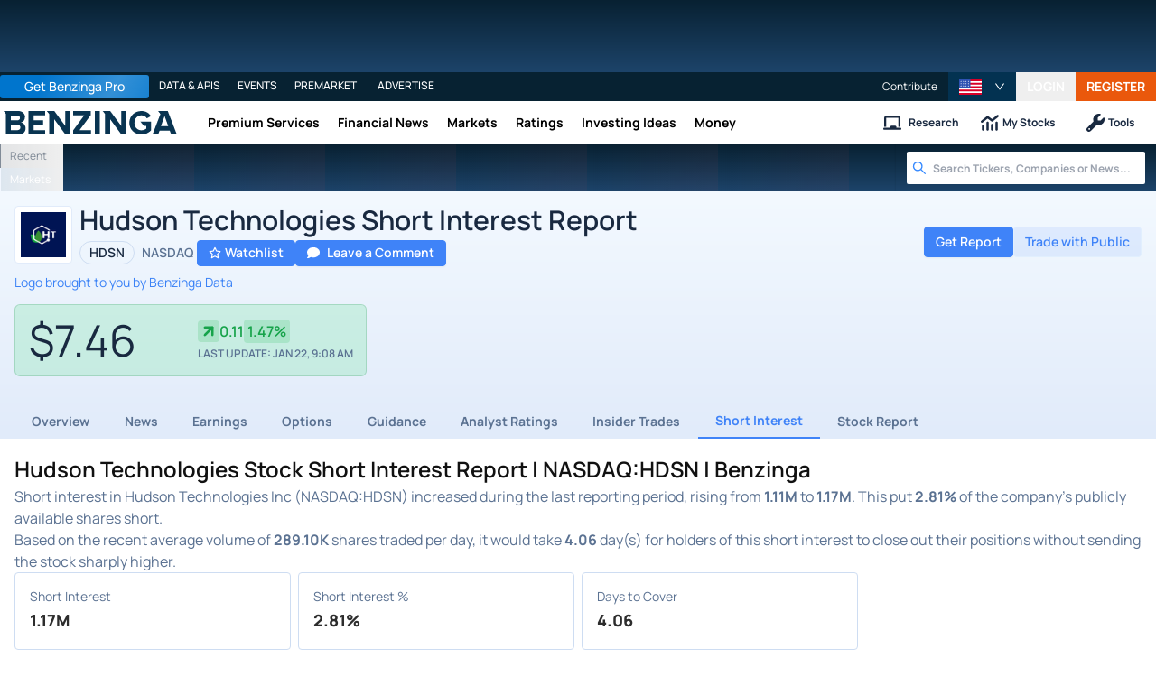

--- FILE ---
content_type: text/html; charset=utf-8
request_url: https://www.benzinga.com/quote/HDSN/short-interest
body_size: 65797
content:
<!DOCTYPE html><html lang="en"><head><meta charSet="utf-8" data-next-head=""/><meta name="viewport" content="width=device-width" data-next-head=""/><script async="" src="//static.chartbeat.com/js/chartbeat_mab.js"></script><title data-next-head="">Hudson Technologies Stock Short Interest Report | NASDAQ:HDSN | Benzinga</title><meta content="Copyright Benzinga. All rights reserved." name="copyright" data-next-head=""/><link href="https://image-util.benzinga.com/api/v2/logos/file/image/925528/mark_composite_light__596d26f601d02498b09a7ed417707ea3.png?height=60&amp;max_width=&amp;width=60&amp;x-bz-cred=sb~KNi4HPMiT3WlgNaL7vS-HAXl8LdtUEfew3mkYsLXLONFHFwwf-rM4DlNkYLJW-jQXYySbA-cO55JkQqXdKii8ZZSPhrbtfk1SEkykwR3g4Tzz_LVL_44GXiXo0KGYu0IPetwbn5ukYNkRhRamJznn0mGPlOl&amp;x-bz-exp=1769191926&amp;x-bz-security-isin=&amp;x-bz-security-symbol=HDSN&amp;x-bz-signature=56dd37e4d5674aa0bf87313ad62e0ca17d84e8847eb40786eef64dfbd93b3ea9" rel="image_src" data-next-head=""/><meta content="Short interest for Hudson Technologies gives investors a sense of the degree to which investors are betting on the decline of Hudson Technologies&#x27;s stock. Short interest data is updated every two weeks." name="description" data-next-head=""/><link href="https://www.benzinga.com/quote/HDSN/short-interest" rel="canonical" data-next-head=""/><meta content="Benzinga" name="author" data-next-head=""/><link color="#1177BA" href="/next-assets/images/safari-pinned-tab.svg" rel="mask-icon" data-next-head=""/><link href="/next-assets/images/apple-touch-icon.png" rel="apple-touch-icon" sizes="180x180" data-next-head=""/><link href="/next-assets/images/favicon-32x32.png" rel="icon" sizes="32x32" type="image/png" data-next-head=""/><link href="/next-assets/images/favicon-16x16.png" rel="icon" sizes="16x16" type="image/png" data-next-head=""/><link href="/next-assets/site.webmanifest" rel="manifest" data-next-head=""/><link color="#5bbad5" href="/next-assets/images/safari-pinned-tab.svg" rel="mask-icon" data-next-head=""/><meta content="#2d89ef" name="msapplication-TileColor" data-next-head=""/><meta content="#ffffff" name="theme-color" data-next-head=""/><meta content="159483118580" property="fb:app_id" data-next-head=""/><link href="https://feeds.benzinga.com/benzinga" rel="alternate" title="Benzinga" type="application/rss+xml" data-next-head="" /><meta content="https://www.benzinga.com/quote/HDSN/short-interest" name="syndication-source" data-next-head=""/><meta content="summary" name="twitter:card" data-next-head=""/><meta content="@benzinga" name="twitter:site" data-next-head=""/><meta content="Hudson Technologies Stock Short Interest Report | NASDAQ:HDSN | Benzinga" name="twitter:title" data-next-head=""/><meta content="Short interest for Hudson Technologies gives investors a sense of the degree to which investors are betting on the decline of Hudson Technologies&#x27;s stock. Short interest data is updated every two weeks." name="twitter:description" data-next-head=""/><meta content="https://image-util.benzinga.com/api/v2/logos/file/image/925528/mark_composite_light__596d26f601d02498b09a7ed417707ea3.png?height=60&amp;max_width=&amp;width=60&amp;x-bz-cred=sb~KNi4HPMiT3WlgNaL7vS-HAXl8LdtUEfew3mkYsLXLONFHFwwf-rM4DlNkYLJW-jQXYySbA-cO55JkQqXdKii8ZZSPhrbtfk1SEkykwR3g4Tzz_LVL_44GXiXo0KGYu0IPetwbn5ukYNkRhRamJznn0mGPlOl&amp;x-bz-exp=1769191926&amp;x-bz-security-isin=&amp;x-bz-security-symbol=HDSN&amp;x-bz-signature=56dd37e4d5674aa0bf87313ad62e0ca17d84e8847eb40786eef64dfbd93b3ea9" name="twitter:image:src" data-next-head=""/><meta content="Benzinga" property="og:site_name" data-next-head=""/><meta content="https://www.benzinga.com/quote/HDSN/short-interest" property="og:url" data-next-head=""/><meta content="Hudson Technologies Stock Short Interest Report | NASDAQ:HDSN | Benzinga" property="og:title" data-next-head=""/><meta content="website" property="og:type" data-next-head=""/><meta content="Short interest for Hudson Technologies gives investors a sense of the degree to which investors are betting on the decline of Hudson Technologies&#x27;s stock. Short interest data is updated every two weeks." property="og:description" data-next-head=""/><meta content="/next-assets/images/benzinga-schema-image-default.png" property="og:image" data-next-head=""/><meta content="image/jpeg" property="og:image:type" data-next-head=""/><meta content="1200" property="og:image:width" data-next-head=""/><meta content="630" property="og:image:height" data-next-head=""/><meta content="app-id=688949481, app-argument=https://itunes.apple.com/us/app/id688949481" name="apple-itunes-app" property="Benzinga for iOS" data-next-head=""/><meta content="yes" name="mobile-web-app-capable" data-next-head=""/><meta content="black" name="apple-mobile-web-app-status-bar-style" data-next-head=""/><meta content="max-image-preview:large" name="robots" data-next-head=""/><link href="/manifest.json" rel="manifest" data-next-head=""/><meta content="648186192" property="fb:admins" data-next-head=""/><meta content="B01B3489A33F83DDA4083E88C260097C" name="msvalidate.01" data-next-head=""/><meta content="84f3b1552db5dfbe" name="y_key" data-next-head=""/><meta content="101a0095-334d-4935-b87e-0e8fc771214e" name="fo-verify" data-next-head=""/><meta content="English" name="language" data-next-head=""/><link href="https://www.benzinga.com/quote/HDSN/short-interest" hrefLang="x-default" rel="alternate" data-next-head=""/><link href="https://www.benzinga.com/quote/HDSN/short-interest" hrefLang="en" rel="alternate" data-next-head=""/><link as="image" fetchPriority="low" href="https://image-util.benzinga.com/api/v2/logos/file/image/925528/mark_composite_light__596d26f601d02498b09a7ed417707ea3.png?height=60&amp;max_width=&amp;width=60&amp;x-bz-cred=sb~KNi4HPMiT3WlgNaL7vS-HAXl8LdtUEfew3mkYsLXLONFHFwwf-rM4DlNkYLJW-jQXYySbA-cO55JkQqXdKii8ZZSPhrbtfk1SEkykwR3g4Tzz_LVL_44GXiXo0KGYu0IPetwbn5ukYNkRhRamJznn0mGPlOl&amp;x-bz-exp=1769191926&amp;x-bz-security-isin=&amp;x-bz-security-symbol=HDSN&amp;x-bz-signature=56dd37e4d5674aa0bf87313ad62e0ca17d84e8847eb40786eef64dfbd93b3ea9" imageSrcSet="https://image-util.benzinga.com/api/v2/logos/file/image/925528/mark_composite_light__596d26f601d02498b09a7ed417707ea3.png?height=60&amp;max_width=&amp;width=60&amp;x-bz-cred=sb~KNi4HPMiT3WlgNaL7vS-HAXl8LdtUEfew3mkYsLXLONFHFwwf-rM4DlNkYLJW-jQXYySbA-cO55JkQqXdKii8ZZSPhrbtfk1SEkykwR3g4Tzz_LVL_44GXiXo0KGYu0IPetwbn5ukYNkRhRamJznn0mGPlOl&amp;x-bz-exp=1769191926&amp;x-bz-security-isin=&amp;x-bz-security-symbol=HDSN&amp;x-bz-signature=56dd37e4d5674aa0bf87313ad62e0ca17d84e8847eb40786eef64dfbd93b3ea9 1x, https://image-util.benzinga.com/api/v2/logos/file/image/925528/mark_composite_light__596d26f601d02498b09a7ed417707ea3.png?height=60&amp;max_width=&amp;width=60&amp;x-bz-cred=sb~KNi4HPMiT3WlgNaL7vS-HAXl8LdtUEfew3mkYsLXLONFHFwwf-rM4DlNkYLJW-jQXYySbA-cO55JkQqXdKii8ZZSPhrbtfk1SEkykwR3g4Tzz_LVL_44GXiXo0KGYu0IPetwbn5ukYNkRhRamJznn0mGPlOl&amp;x-bz-exp=1769191926&amp;x-bz-security-isin=&amp;x-bz-security-symbol=HDSN&amp;x-bz-signature=56dd37e4d5674aa0bf87313ad62e0ca17d84e8847eb40786eef64dfbd93b3ea9 2x" rel="preload" data-next-head=""/><link crossorigin="use-credentials" href="https://accounts.benzinga.com" rel="preconnect"/><link crossorigin="use-credentials" href="https://cdn.benzinga.com" rel="preconnect"/><link crossorigin="use-credentials" href="https://cdn.segment.com" rel="preconnect"/><link crossorigin="use-credentials" href="https://data-api-next.benzinga.com" rel="preconnect"/><link crossorigin="use-credentials" href="https://logx.optimizely.com" rel="dns-prefetch"/><link crossorigin="use-credentials" href="https://cdn.optimizely.com" rel="dns-prefetch"/><link href="https://ads.adthrive.com" rel="dns-prefetch"/><link href="https://www.googletagservices.com" rel="dns-prefetch"/><link href="https://www.googletagmanager.com" rel="dns-prefetch"/><link href="https://s3.tradingview.com" rel="dns-prefetch"/><link href="https://cdn.sophi.io" rel="dns-prefetch"/><link href="https://securepubads.g.doubleclick.net/tag/js/gpt.js" rel="dns-prefetch"/><link as="script" href="https://securepubads.g.doubleclick.net/tag/js/gpt.js" rel="preload"/><link as="script" href="https://www.google-analytics.com/analytics.js" rel="preload"/><link as="script" href="https://static.chartbeat.com/js/chartbeat.js" rel="preload"/><link rel="preload" href="/_next/static/media/af45276ac0342444-s.p.woff2" as="font" type="font/woff2" crossorigin="anonymous" data-next-font="size-adjust"/><link rel="preload" href="/_next/static/media/6fdd390c5a349330-s.p.woff2" as="font" type="font/woff2" crossorigin="anonymous" data-next-font="size-adjust"/><link rel="preload" href="/_next/static/media/33a31a2ac7b3f649-s.p.woff2" as="font" type="font/woff2" crossorigin="anonymous" data-next-font="size-adjust"/><link rel="preload" href="/_next/static/media/ae91174a65cf5fa0-s.p.woff2" as="font" type="font/woff2" crossorigin="anonymous" data-next-font="size-adjust"/><link rel="preload" href="/_next/static/media/cc0e4e1d63f725a6-s.p.woff2" as="font" type="font/woff2" crossorigin="anonymous" data-next-font="size-adjust"/><link rel="preload" href="/_next/static/media/2793745ad926fd24-s.p.woff2" as="font" type="font/woff2" crossorigin="anonymous" data-next-font="size-adjust"/><link rel="preload" href="/_next/static/css/242666c11f3f09a7.css" as="style"/><link rel="preload" href="/_next/static/css/bf617bc288b1aadc.css" as="style"/><script type="application/ld+json" data-next-head="">{ "@context": "http://schema.org", "@type": "WebPage", "publisher": {"@type":"Organization","logo":{"@type":"ImageObject","url":"/next-assets/images/schema-publisher-logo-benzinga.png"},"name":"Benzinga","url":"https://www.benzinga.com"}, "mainEntityOfPage": { "@type": "WebPage", "@id": "https://www.benzinga.com/quote/HDSN/short-interest" }, "headline": "Hudson Technologies Stock Short Interest Report | NASDAQ:HDSN | Benzinga", "url": "https://www.benzinga.com/quote/HDSN/short-interest", "dateCreated": "2019-01-01T01:01:01", "datePublished": "2019-01-01T01:01:01", "dateModified": "2026-01-20T06:35:38.657-05:00", "creator": { "@type": "Person", "name": "Benzinga" }, "author": { "@type": "Person", "name": "Benzinga" }, "description": "Short interest for Hudson Technologies gives investors a sense of the degree to which investors are betting on the decline of Hudson Technologies's stock. Short interest data is updated every two weeks.", "keywords": ["symbol: HDSN","section: short-interest"], "mentions": [], "image": "https://image-util.benzinga.com/api/v2/logos/file/image/925528/mark_composite_light__596d26f601d02498b09a7ed417707ea3.png?height=60&max_width=&width=60&x-bz-cred=sb~KNi4HPMiT3WlgNaL7vS-HAXl8LdtUEfew3mkYsLXLONFHFwwf-rM4DlNkYLJW-jQXYySbA-cO55JkQqXdKii8ZZSPhrbtfk1SEkykwR3g4Tzz_LVL_44GXiXo0KGYu0IPetwbn5ukYNkRhRamJznn0mGPlOl&x-bz-exp=1769191926&x-bz-security-isin=&x-bz-security-symbol=HDSN&x-bz-signature=56dd37e4d5674aa0bf87313ad62e0ca17d84e8847eb40786eef64dfbd93b3ea9" }</script><script type="application/ld+json" data-next-head="">{ "@context": "http://schema.org", "@type": "NewsMediaOrganization", "name": "Benzinga", "email": "info@benzinga.com", "legalName": "Benzinga", "telephone": "877-440-9464", "url": "https://www.benzinga.com/", "logo": "/next-assets/images/schema-publisher-logo-benzinga.png", "image": "/next-assets/images/benzinga-schema-image-default.png", "address": { "@type": "PostalAddress", "addressLocality": "Detroit", "addressRegion": "MI", "postalCode": "48226", "streetAddress": "1 Campus Martius Suite 200", "addressCountry": "US" }, "sameAs": [ "https://www.facebook.com/pages/Benzingacom/159483118580?v=app_7146470109", "https://twitter.com/benzinga", "https://www.linkedin.com/company/benzinga", "https://plus.google.com/108838891574408087738/posts", "https://www.youtube.com/user/BenzingaTV" ], "brand": [ { "@type": "Brand", "name": "PreMarket Playbook", "url": "https://www.benzinga.com/premarket" }, { "@type": "Brand", "name": "Benzinga Markets", "url": "https://www.benzinga.com/markets/" }, { "@type": "Brand", "name": "Benzinga Pro", "url": "https://pro.benzinga.com/" }, { "@type": "Brand", "name": "Benzinga Cloud: Data & APIs", "url": "https://www.benzinga.com/apis" }, { "@type": "Brand", "name": "Benzinga Events", "url": "https://www.benzinga.com/events" }, { "@type": "Brand", "name": "Benzinga Money", "url": "https://www.benzinga.com/money/" } ] }</script><script id="voice-search-schema" type="application/ld+json" data-next-head="">{"@context":"https://schema.org/","@type":"WebPage","name":"Benzinga","speakable":{"@type":"SpeakableSpecification","xpath":["/html/head/title","/html/head/meta[@name='description']/@content"]},"url":"https://www.benzinga.com/"}</script><script id="sitelink-search-schema" type="application/ld+json" data-next-head="">{"@context":"https://schema.org/","@type":"WebSite","name":"Benzinga","potentialAction":{"@type":"SearchAction","query-input":"required name=search_term_string","target":"https://www.benzinga.com/search/fast?cx={search_term_string}"},"url":"https://www.benzinga.com/"}</script><script id="navigation-header-schema" type="application/ld+json" data-next-head="">{"@context":"https://schema.org","@type":"SiteNavigationElement","Name":["Premium Services","Financial News","Markets","Ratings","Investing Ideas","Money"],"Url":["https://www.benzinga.com/services","https://www.benzinga.com/news","https://www.benzinga.com/markets","https://www.benzinga.com/analyst-stock-ratings","https://www.benzinga.com/trading-ideas","https://www.benzinga.com/money"]}</script><style>:root, :host {
  --fa-font-solid: normal 900 1em/1 "Font Awesome 6 Free";
  --fa-font-regular: normal 400 1em/1 "Font Awesome 6 Free";
  --fa-font-light: normal 300 1em/1 "Font Awesome 6 Pro";
  --fa-font-thin: normal 100 1em/1 "Font Awesome 6 Pro";
  --fa-font-duotone: normal 900 1em/1 "Font Awesome 6 Duotone";
  --fa-font-duotone-regular: normal 400 1em/1 "Font Awesome 6 Duotone";
  --fa-font-duotone-light: normal 300 1em/1 "Font Awesome 6 Duotone";
  --fa-font-duotone-thin: normal 100 1em/1 "Font Awesome 6 Duotone";
  --fa-font-brands: normal 400 1em/1 "Font Awesome 6 Brands";
  --fa-font-sharp-solid: normal 900 1em/1 "Font Awesome 6 Sharp";
  --fa-font-sharp-regular: normal 400 1em/1 "Font Awesome 6 Sharp";
  --fa-font-sharp-light: normal 300 1em/1 "Font Awesome 6 Sharp";
  --fa-font-sharp-thin: normal 100 1em/1 "Font Awesome 6 Sharp";
  --fa-font-sharp-duotone-solid: normal 900 1em/1 "Font Awesome 6 Sharp Duotone";
  --fa-font-sharp-duotone-regular: normal 400 1em/1 "Font Awesome 6 Sharp Duotone";
  --fa-font-sharp-duotone-light: normal 300 1em/1 "Font Awesome 6 Sharp Duotone";
  --fa-font-sharp-duotone-thin: normal 100 1em/1 "Font Awesome 6 Sharp Duotone";
}

svg:not(:root).svg-inline--fa, svg:not(:host).svg-inline--fa {
  overflow: visible;
  box-sizing: content-box;
}

.svg-inline--fa {
  display: var(--fa-display, inline-block);
  height: 1em;
  overflow: visible;
  vertical-align: -0.125em;
}
.svg-inline--fa.fa-2xs {
  vertical-align: 0.1em;
}
.svg-inline--fa.fa-xs {
  vertical-align: 0em;
}
.svg-inline--fa.fa-sm {
  vertical-align: -0.0714285705em;
}
.svg-inline--fa.fa-lg {
  vertical-align: -0.2em;
}
.svg-inline--fa.fa-xl {
  vertical-align: -0.25em;
}
.svg-inline--fa.fa-2xl {
  vertical-align: -0.3125em;
}
.svg-inline--fa.fa-pull-left {
  margin-right: var(--fa-pull-margin, 0.3em);
  width: auto;
}
.svg-inline--fa.fa-pull-right {
  margin-left: var(--fa-pull-margin, 0.3em);
  width: auto;
}
.svg-inline--fa.fa-li {
  width: var(--fa-li-width, 2em);
  top: 0.25em;
}
.svg-inline--fa.fa-fw {
  width: var(--fa-fw-width, 1.25em);
}

.fa-layers svg.svg-inline--fa {
  bottom: 0;
  left: 0;
  margin: auto;
  position: absolute;
  right: 0;
  top: 0;
}

.fa-layers-counter, .fa-layers-text {
  display: inline-block;
  position: absolute;
  text-align: center;
}

.fa-layers {
  display: inline-block;
  height: 1em;
  position: relative;
  text-align: center;
  vertical-align: -0.125em;
  width: 1em;
}
.fa-layers svg.svg-inline--fa {
  transform-origin: center center;
}

.fa-layers-text {
  left: 50%;
  top: 50%;
  transform: translate(-50%, -50%);
  transform-origin: center center;
}

.fa-layers-counter {
  background-color: var(--fa-counter-background-color, #ff253a);
  border-radius: var(--fa-counter-border-radius, 1em);
  box-sizing: border-box;
  color: var(--fa-inverse, #fff);
  line-height: var(--fa-counter-line-height, 1);
  max-width: var(--fa-counter-max-width, 5em);
  min-width: var(--fa-counter-min-width, 1.5em);
  overflow: hidden;
  padding: var(--fa-counter-padding, 0.25em 0.5em);
  right: var(--fa-right, 0);
  text-overflow: ellipsis;
  top: var(--fa-top, 0);
  transform: scale(var(--fa-counter-scale, 0.25));
  transform-origin: top right;
}

.fa-layers-bottom-right {
  bottom: var(--fa-bottom, 0);
  right: var(--fa-right, 0);
  top: auto;
  transform: scale(var(--fa-layers-scale, 0.25));
  transform-origin: bottom right;
}

.fa-layers-bottom-left {
  bottom: var(--fa-bottom, 0);
  left: var(--fa-left, 0);
  right: auto;
  top: auto;
  transform: scale(var(--fa-layers-scale, 0.25));
  transform-origin: bottom left;
}

.fa-layers-top-right {
  top: var(--fa-top, 0);
  right: var(--fa-right, 0);
  transform: scale(var(--fa-layers-scale, 0.25));
  transform-origin: top right;
}

.fa-layers-top-left {
  left: var(--fa-left, 0);
  right: auto;
  top: var(--fa-top, 0);
  transform: scale(var(--fa-layers-scale, 0.25));
  transform-origin: top left;
}

.fa-1x {
  font-size: 1em;
}

.fa-2x {
  font-size: 2em;
}

.fa-3x {
  font-size: 3em;
}

.fa-4x {
  font-size: 4em;
}

.fa-5x {
  font-size: 5em;
}

.fa-6x {
  font-size: 6em;
}

.fa-7x {
  font-size: 7em;
}

.fa-8x {
  font-size: 8em;
}

.fa-9x {
  font-size: 9em;
}

.fa-10x {
  font-size: 10em;
}

.fa-2xs {
  font-size: 0.625em;
  line-height: 0.1em;
  vertical-align: 0.225em;
}

.fa-xs {
  font-size: 0.75em;
  line-height: 0.0833333337em;
  vertical-align: 0.125em;
}

.fa-sm {
  font-size: 0.875em;
  line-height: 0.0714285718em;
  vertical-align: 0.0535714295em;
}

.fa-lg {
  font-size: 1.25em;
  line-height: 0.05em;
  vertical-align: -0.075em;
}

.fa-xl {
  font-size: 1.5em;
  line-height: 0.0416666682em;
  vertical-align: -0.125em;
}

.fa-2xl {
  font-size: 2em;
  line-height: 0.03125em;
  vertical-align: -0.1875em;
}

.fa-fw {
  text-align: center;
  width: 1.25em;
}

.fa-ul {
  list-style-type: none;
  margin-left: var(--fa-li-margin, 2.5em);
  padding-left: 0;
}
.fa-ul > li {
  position: relative;
}

.fa-li {
  left: calc(-1 * var(--fa-li-width, 2em));
  position: absolute;
  text-align: center;
  width: var(--fa-li-width, 2em);
  line-height: inherit;
}

.fa-border {
  border-color: var(--fa-border-color, #eee);
  border-radius: var(--fa-border-radius, 0.1em);
  border-style: var(--fa-border-style, solid);
  border-width: var(--fa-border-width, 0.08em);
  padding: var(--fa-border-padding, 0.2em 0.25em 0.15em);
}

.fa-pull-left {
  float: left;
  margin-right: var(--fa-pull-margin, 0.3em);
}

.fa-pull-right {
  float: right;
  margin-left: var(--fa-pull-margin, 0.3em);
}

.fa-beat {
  animation-name: fa-beat;
  animation-delay: var(--fa-animation-delay, 0s);
  animation-direction: var(--fa-animation-direction, normal);
  animation-duration: var(--fa-animation-duration, 1s);
  animation-iteration-count: var(--fa-animation-iteration-count, infinite);
  animation-timing-function: var(--fa-animation-timing, ease-in-out);
}

.fa-bounce {
  animation-name: fa-bounce;
  animation-delay: var(--fa-animation-delay, 0s);
  animation-direction: var(--fa-animation-direction, normal);
  animation-duration: var(--fa-animation-duration, 1s);
  animation-iteration-count: var(--fa-animation-iteration-count, infinite);
  animation-timing-function: var(--fa-animation-timing, cubic-bezier(0.28, 0.84, 0.42, 1));
}

.fa-fade {
  animation-name: fa-fade;
  animation-delay: var(--fa-animation-delay, 0s);
  animation-direction: var(--fa-animation-direction, normal);
  animation-duration: var(--fa-animation-duration, 1s);
  animation-iteration-count: var(--fa-animation-iteration-count, infinite);
  animation-timing-function: var(--fa-animation-timing, cubic-bezier(0.4, 0, 0.6, 1));
}

.fa-beat-fade {
  animation-name: fa-beat-fade;
  animation-delay: var(--fa-animation-delay, 0s);
  animation-direction: var(--fa-animation-direction, normal);
  animation-duration: var(--fa-animation-duration, 1s);
  animation-iteration-count: var(--fa-animation-iteration-count, infinite);
  animation-timing-function: var(--fa-animation-timing, cubic-bezier(0.4, 0, 0.6, 1));
}

.fa-flip {
  animation-name: fa-flip;
  animation-delay: var(--fa-animation-delay, 0s);
  animation-direction: var(--fa-animation-direction, normal);
  animation-duration: var(--fa-animation-duration, 1s);
  animation-iteration-count: var(--fa-animation-iteration-count, infinite);
  animation-timing-function: var(--fa-animation-timing, ease-in-out);
}

.fa-shake {
  animation-name: fa-shake;
  animation-delay: var(--fa-animation-delay, 0s);
  animation-direction: var(--fa-animation-direction, normal);
  animation-duration: var(--fa-animation-duration, 1s);
  animation-iteration-count: var(--fa-animation-iteration-count, infinite);
  animation-timing-function: var(--fa-animation-timing, linear);
}

.fa-spin {
  animation-name: fa-spin;
  animation-delay: var(--fa-animation-delay, 0s);
  animation-direction: var(--fa-animation-direction, normal);
  animation-duration: var(--fa-animation-duration, 2s);
  animation-iteration-count: var(--fa-animation-iteration-count, infinite);
  animation-timing-function: var(--fa-animation-timing, linear);
}

.fa-spin-reverse {
  --fa-animation-direction: reverse;
}

.fa-pulse,
.fa-spin-pulse {
  animation-name: fa-spin;
  animation-direction: var(--fa-animation-direction, normal);
  animation-duration: var(--fa-animation-duration, 1s);
  animation-iteration-count: var(--fa-animation-iteration-count, infinite);
  animation-timing-function: var(--fa-animation-timing, steps(8));
}

@media (prefers-reduced-motion: reduce) {
  .fa-beat,
.fa-bounce,
.fa-fade,
.fa-beat-fade,
.fa-flip,
.fa-pulse,
.fa-shake,
.fa-spin,
.fa-spin-pulse {
    animation-delay: -1ms;
    animation-duration: 1ms;
    animation-iteration-count: 1;
    transition-delay: 0s;
    transition-duration: 0s;
  }
}
@keyframes fa-beat {
  0%, 90% {
    transform: scale(1);
  }
  45% {
    transform: scale(var(--fa-beat-scale, 1.25));
  }
}
@keyframes fa-bounce {
  0% {
    transform: scale(1, 1) translateY(0);
  }
  10% {
    transform: scale(var(--fa-bounce-start-scale-x, 1.1), var(--fa-bounce-start-scale-y, 0.9)) translateY(0);
  }
  30% {
    transform: scale(var(--fa-bounce-jump-scale-x, 0.9), var(--fa-bounce-jump-scale-y, 1.1)) translateY(var(--fa-bounce-height, -0.5em));
  }
  50% {
    transform: scale(var(--fa-bounce-land-scale-x, 1.05), var(--fa-bounce-land-scale-y, 0.95)) translateY(0);
  }
  57% {
    transform: scale(1, 1) translateY(var(--fa-bounce-rebound, -0.125em));
  }
  64% {
    transform: scale(1, 1) translateY(0);
  }
  100% {
    transform: scale(1, 1) translateY(0);
  }
}
@keyframes fa-fade {
  50% {
    opacity: var(--fa-fade-opacity, 0.4);
  }
}
@keyframes fa-beat-fade {
  0%, 100% {
    opacity: var(--fa-beat-fade-opacity, 0.4);
    transform: scale(1);
  }
  50% {
    opacity: 1;
    transform: scale(var(--fa-beat-fade-scale, 1.125));
  }
}
@keyframes fa-flip {
  50% {
    transform: rotate3d(var(--fa-flip-x, 0), var(--fa-flip-y, 1), var(--fa-flip-z, 0), var(--fa-flip-angle, -180deg));
  }
}
@keyframes fa-shake {
  0% {
    transform: rotate(-15deg);
  }
  4% {
    transform: rotate(15deg);
  }
  8%, 24% {
    transform: rotate(-18deg);
  }
  12%, 28% {
    transform: rotate(18deg);
  }
  16% {
    transform: rotate(-22deg);
  }
  20% {
    transform: rotate(22deg);
  }
  32% {
    transform: rotate(-12deg);
  }
  36% {
    transform: rotate(12deg);
  }
  40%, 100% {
    transform: rotate(0deg);
  }
}
@keyframes fa-spin {
  0% {
    transform: rotate(0deg);
  }
  100% {
    transform: rotate(360deg);
  }
}
.fa-rotate-90 {
  transform: rotate(90deg);
}

.fa-rotate-180 {
  transform: rotate(180deg);
}

.fa-rotate-270 {
  transform: rotate(270deg);
}

.fa-flip-horizontal {
  transform: scale(-1, 1);
}

.fa-flip-vertical {
  transform: scale(1, -1);
}

.fa-flip-both,
.fa-flip-horizontal.fa-flip-vertical {
  transform: scale(-1, -1);
}

.fa-rotate-by {
  transform: rotate(var(--fa-rotate-angle, 0));
}

.fa-stack {
  display: inline-block;
  vertical-align: middle;
  height: 2em;
  position: relative;
  width: 2.5em;
}

.fa-stack-1x,
.fa-stack-2x {
  bottom: 0;
  left: 0;
  margin: auto;
  position: absolute;
  right: 0;
  top: 0;
  z-index: var(--fa-stack-z-index, auto);
}

.svg-inline--fa.fa-stack-1x {
  height: 1em;
  width: 1.25em;
}
.svg-inline--fa.fa-stack-2x {
  height: 2em;
  width: 2.5em;
}

.fa-inverse {
  color: var(--fa-inverse, #fff);
}

.sr-only,
.fa-sr-only {
  position: absolute;
  width: 1px;
  height: 1px;
  padding: 0;
  margin: -1px;
  overflow: hidden;
  clip: rect(0, 0, 0, 0);
  white-space: nowrap;
  border-width: 0;
}

.sr-only-focusable:not(:focus),
.fa-sr-only-focusable:not(:focus) {
  position: absolute;
  width: 1px;
  height: 1px;
  padding: 0;
  margin: -1px;
  overflow: hidden;
  clip: rect(0, 0, 0, 0);
  white-space: nowrap;
  border-width: 0;
}

.svg-inline--fa .fa-primary {
  fill: var(--fa-primary-color, currentColor);
  opacity: var(--fa-primary-opacity, 1);
}

.svg-inline--fa .fa-secondary {
  fill: var(--fa-secondary-color, currentColor);
  opacity: var(--fa-secondary-opacity, 0.4);
}

.svg-inline--fa.fa-swap-opacity .fa-primary {
  opacity: var(--fa-secondary-opacity, 0.4);
}

.svg-inline--fa.fa-swap-opacity .fa-secondary {
  opacity: var(--fa-primary-opacity, 1);
}

.svg-inline--fa mask .fa-primary,
.svg-inline--fa mask .fa-secondary {
  fill: black;
}</style><script data-nscript="beforeInteractive" id="chartbeat">
  (function() {
    var pageDomain = window.location.hostname || "";

    // Check if current domain is a test domain
    if (pageDomain === "" || pageDomain.includes("zingbot") || pageDomain.includes("local.") || pageDomain.includes("bzsbx.") || pageDomain.includes("moneysbx.")) {
      pageDomain = 'zingbot.bz';
    } else if('benzinga.com' === '') {
      pageDomain = pageDomain.replace('www.', '');
    } else {
      pageDomain = 'benzinga.com';
    }

    var _sf_async_config = window._sf_async_config = (window._sf_async_config || {});
    _sf_async_config.uid = '2586';
    _sf_async_config.domain = pageDomain;
    _sf_async_config.useCanonical = true;
    _sf_async_config.useCanonicalDomain = false;
    _sf_async_config.sections =  '';
    _sf_async_config.authors = '';
    _sf_async_config.flickerControl = false;

    var _cbq = window._cbq = (window._cbq || []);

    function loadChartbeat(userType) {
      _cbq.push(['_acct', userType]);

      var e = document.createElement('script');
      var n = document.getElementsByTagName('script')[0];
      e.type = 'text/javascript';
      e.async = true;
      e.src = 'https://static.chartbeat.com/js/chartbeat.js';
      n.parentNode.insertBefore(e, n);
    }
    window.loadChartbeat = loadChartbeat;
  })();
</script><script type="text/javascript">window.OneSignal = window.OneSignal || [];</script><link rel="stylesheet" href="/_next/static/css/242666c11f3f09a7.css" data-n-g=""/><link rel="stylesheet" href="/_next/static/css/bf617bc288b1aadc.css" data-n-p=""/><noscript data-n-css=""></noscript><script defer="" noModule="" src="/_next/static/chunks/polyfills-42372ed130431b0a.js"></script><script src="/_next/static/chunks/webpack-46681f24cbc19c78.js" defer=""></script><script src="/_next/static/chunks/framework-0d42a49c019d47c4.js" defer=""></script><script src="/_next/static/chunks/main-8ed334bc77528288.js" defer=""></script><script src="/_next/static/chunks/pages/_app-2bef5a307708af39.js" defer=""></script><script src="/_next/static/chunks/278aa4fa-049f6a6f71d7972e.js" defer=""></script><script src="/_next/static/chunks/4e7ef0a2-9e0415ce140545c8.js" defer=""></script><script src="/_next/static/chunks/2c25ec24-dd03be8b449120c5.js" defer=""></script><script src="/_next/static/chunks/2f7fae10-de10747cc1e0a97f.js" defer=""></script><script src="/_next/static/chunks/8184b75a-60f4dd4e19177396.js" defer=""></script><script src="/_next/static/chunks/e909c55d-4cbaa0bce0f6a1ee.js" defer=""></script><script src="/_next/static/chunks/71048281-090354387ac949fb.js" defer=""></script><script src="/_next/static/chunks/ae9cca2d-89035fa46b85cca6.js" defer=""></script><script src="/_next/static/chunks/e296efd9-0b509d20bd264089.js" defer=""></script><script src="/_next/static/chunks/9b6c5ff0-d67b7e9dffbdf357.js" defer=""></script><script src="/_next/static/chunks/da690673-1f947d053e008193.js" defer=""></script><script src="/_next/static/chunks/70428-c6ef81b1e5051e2a.js" defer=""></script><script src="/_next/static/chunks/79676-0e0511e5ebc5b7be.js" defer=""></script><script src="/_next/static/chunks/65332-73611a94bae9d61a.js" defer=""></script><script src="/_next/static/chunks/59193-edc5d18d5c04aa55.js" defer=""></script><script src="/_next/static/chunks/379-2b44eb500b6bb3b6.js" defer=""></script><script src="/_next/static/chunks/96341-e103caa71d264079.js" defer=""></script><script src="/_next/static/chunks/21911-8ee8ce942ced01a3.js" defer=""></script><script src="/_next/static/chunks/79650-4db5507709cf0a88.js" defer=""></script><script src="/_next/static/chunks/44161-83342a7a3dda3c59.js" defer=""></script><script src="/_next/static/chunks/51642-196c9b00a26a9a95.js" defer=""></script><script src="/_next/static/chunks/3707-6749e4d64e66499c.js" defer=""></script><script src="/_next/static/chunks/58500-b19dbc7aa37dad13.js" defer=""></script><script src="/_next/static/chunks/71259-f51d0e2bde374fd9.js" defer=""></script><script src="/_next/static/chunks/16836-d2b96f14cbc8dcec.js" defer=""></script><script src="/_next/static/chunks/37697-b4ddd3f21899b9d1.js" defer=""></script><script src="/_next/static/chunks/77285-f737ad5eed6b03f7.js" defer=""></script><script src="/_next/static/chunks/41503-3e4f26df1dcd1bb2.js" defer=""></script><script src="/_next/static/chunks/72053-d0847899dd4b0793.js" defer=""></script><script src="/_next/static/chunks/72038-d6b9850b095535b7.js" defer=""></script><script src="/_next/static/chunks/71052-b02872008e996f85.js" defer=""></script><script src="/_next/static/chunks/96302-9400c94d5dd5e4eb.js" defer=""></script><script src="/_next/static/chunks/97867-18fc247ec32ea6bf.js" defer=""></script><script src="/_next/static/chunks/46676-658a5184948fa883.js" defer=""></script><script src="/_next/static/chunks/74237-4a860255e1574f93.js" defer=""></script><script src="/_next/static/chunks/48919-874225921fb1da07.js" defer=""></script><script src="/_next/static/chunks/34078-ce3fe9e50b5d77c9.js" defer=""></script><script src="/_next/static/chunks/7668-8067a396d0e93d67.js" defer=""></script><script src="/_next/static/chunks/21741-b78861425b507c4d.js" defer=""></script><script src="/_next/static/chunks/68270-3a33af4037c35b80.js" defer=""></script><script src="/_next/static/chunks/37913-18fd168f01a2cd33.js" defer=""></script><script src="/_next/static/chunks/40857-875003d9ad631888.js" defer=""></script><script src="/_next/static/chunks/55332-9d662737c678f027.js" defer=""></script><script src="/_next/static/chunks/4478-f562ff300a09cfd6.js" defer=""></script><script src="/_next/static/chunks/91903-3907c33709bcbf3f.js" defer=""></script><script src="/_next/static/chunks/49319-41fc2e8fc6440282.js" defer=""></script><script src="/_next/static/chunks/34648-23cc5bae4635aeac.js" defer=""></script><script src="/_next/static/chunks/46765-7307083193a409fd.js" defer=""></script><script src="/_next/static/chunks/76383-cdab901b0ec0dda0.js" defer=""></script><script src="/_next/static/chunks/5998-e0b3bab9bcbee609.js" defer=""></script><script src="/_next/static/chunks/20436-39fca9a309128494.js" defer=""></script><script src="/_next/static/chunks/35605-ef610e4e85227798.js" defer=""></script><script src="/_next/static/chunks/41761-bc8f45777a5c2055.js" defer=""></script><script src="/_next/static/chunks/94441-51e1855e12d45403.js" defer=""></script><script src="/_next/static/chunks/47411-409c73a05b3f2d6d.js" defer=""></script><script src="/_next/static/chunks/56266-d167f19068dca6a1.js" defer=""></script><script src="/_next/static/chunks/20767-4948884420dbf1fb.js" defer=""></script><script src="/_next/static/chunks/67566-1aa3cd926a3a74d6.js" defer=""></script><script src="/_next/static/chunks/34522-c66ea3e8dd5f6422.js" defer=""></script><script src="/_next/static/chunks/41103-152ecbe53542df5a.js" defer=""></script><script src="/_next/static/chunks/pages/quote/%5Bticker%5D/short-interest-5174a731d3821c70.js" defer=""></script><script src="/_next/static/__yWxN9afZpsRyHfc3KIJ/_buildManifest.js" defer=""></script><script src="/_next/static/__yWxN9afZpsRyHfc3KIJ/_ssgManifest.js" defer=""></script><style data-styled="" data-styled-version="6.1.18">[data-hot-toast] [data-icon]{width:16px!important;height:16px!important;min-width:16px!important;min-height:16px!important;}/*!sc*/
[data-hot-toast] [data-icon] svg{width:16px!important;height:16px!important;}/*!sc*/
.bz-featured-ad{position:relative;}/*!sc*/
.bz-featured-ad::after{position:absolute;content:'Featured Ad';padding:1px 10px;vertical-align:super;font-size:12px;display:inline-block;background:#f5f5f5;border-radius:16px;margin-left:3px;border:1px solid #cacaca;bottom:5px;left:inherit;}/*!sc*/
data-styled.g37[id="sc-global-fUvVbA1"]{content:"sc-global-fUvVbA1,"}/*!sc*/
.cqmBiN{font-size:14px;color:#192940;font-weight:600;display:inline-flex;text-decoration:none;align-items:center;justify-content:center;line-height:1rem;background:#ffffff;box-shadow:0 1px 2px 0 rgba(0, 0, 0, 0.05);border:solid 1px #E1EBFA;border-radius:4px;padding-top:0.5rem;padding-bottom:0.5rem;padding-left:0.75rem;padding-right:0.75rem;transition:0.25s background-color ease-in-out,0.25s color ease-in-out,0.25s border-color ease-in-out;}/*!sc*/
.cqmBiN >span{display:contents;}/*!sc*/
.cqmBiN.sm{padding-left:0.35rem;padding-right:0.35rem;width:auto;height:24px;font-size:0.75rem;border-radius:0.25rem;}/*!sc*/
.cqmBiN.lg{height:56px;padding:1rem 2.5rem;font-weight:700;font-size:1rem;line-height:1.25rem;}/*!sc*/
.cqmBiN.fusion-md{height:40px;padding:0 1rem;font-weight:700;flex-shrink:0;}/*!sc*/
.cqmBiN:focus{outline:none;}/*!sc*/
.cqmBiN.danger{color:#c81e1e;border:solid 1px #f98080;background:#fdf2f2;}/*!sc*/
.cqmBiN.danger:hover{background:#fde8e8;}/*!sc*/
.cqmBiN.flat{color:#395173;border:solid 1px #E1EBFA;background:transparent;}/*!sc*/
.cqmBiN.danger-filled{color:#ffffff;border:solid 1px #e02424;background:#e02424;}/*!sc*/
.cqmBiN.danger-filled:hover{background:#f05252;}/*!sc*/
.cqmBiN.primary{color:#1a56db;border:solid 1px #3f83f8;background:#c3ddfd;}/*!sc*/
.cqmBiN.primary:hover{background:#a4cafe;}/*!sc*/
.cqmBiN.success-filled{color:#ffffff;border:solid 1px #0e9f6e;background:#0e9f6e;}/*!sc*/
.cqmBiN.success-filled:hover{background:#31c48d;}/*!sc*/
.cqmBiN.success{color:#046c4e;border:solid 1px #0e9f6e;background:#bcf0da;}/*!sc*/
.cqmBiN.success:hover{background:#84e1bc;}/*!sc*/
.cqmBiN.warning{color:#b43403;border:solid 1px #ff5a1f;background:#fcd9bd;}/*!sc*/
.cqmBiN.warning:hover{background:#fdba8c;}/*!sc*/
.cqmBiN.full{width:100%;display:inherit;}/*!sc*/
.cqmBiN.full span{width:100%;text-align:center;}/*!sc*/
.cqmBiN.cta{background-color:#002d45;color:#ffffff;height:2.5rem;letter-spacing:0.1em;text-transform:uppercase;width:100%;}/*!sc*/
.cqmBiN.cta:hover{background-color:rgb(217, 105, 0);box-shadow:0 4px 6px -1px rgba(0, 0, 0, 0.1),0 2px 4px -1px rgba(0, 0, 0, 0.06);position:relative;bottom:2px;}/*!sc*/
.cqmBiN.flat-orange{color:#ffffff;border:solid 1px #ff5a1f;background:#ff5a1f;}/*!sc*/
.cqmBiN.flat-orange:hover{background:#d03801;}/*!sc*/
.cqmBiN.flat-black{color:#ffffff;border:solid 1px #000000;background:#000000;transition:0.2s;}/*!sc*/
.cqmBiN.flat-black:hover{background:#ffffff;color:#000000;}/*!sc*/
.cqmBiN.flat-gray{color:#ffffff;border:solid 1px #5B7292;background:#5B7292;transition:0.2s;}/*!sc*/
.cqmBiN.flat-gray:hover{background:#ffffff;color:#000000;}/*!sc*/
.cqmBiN.light-gray{color:#000000;border:solid 1px #CEDDF2;background:#CEDDF2;transition:0.2s;}/*!sc*/
.cqmBiN.light-gray:hover{background:#B8CBE6;color:#000000;}/*!sc*/
.cqmBiN.flat-blue{color:#ffffff;border:solid 1px #3f83f8;background:#3f83f8;}/*!sc*/
.cqmBiN.flat-blue:hover{background:#1c64f2;}/*!sc*/
.cqmBiN.dark-blue{color:#ffffff;border:solid 1px #233876;background:#233876;}/*!sc*/
.cqmBiN.dark-blue:hover{background:#1e429f;}/*!sc*/
.cqmBiN.flat-light-blue{color:#3f83f8;border:solid 1px #e1effe;background:#e1effe;}/*!sc*/
.cqmBiN.flat-light-blue:hover{background:#c3ddfd;}/*!sc*/
.cqmBiN.flat-light-blue-outlined{color:#3f83f8;border:solid 1px #CEDDF2;background:#e1effe;box-shadow:unset;}/*!sc*/
.cqmBiN.flat-light-blue-outlined:hover{background:#c3ddfd;}/*!sc*/
.cqmBiN.flat-red{color:#ffffff;border:solid 1px #f05252;background:#f05252;}/*!sc*/
.cqmBiN.flat-red:hover{background:#e02424;}/*!sc*/
.cqmBiN.flat-ind-blue{color:#ffffff;border:solid 1px #24344F;background:#24344F;}/*!sc*/
.cqmBiN.flat-ind-blue:hover{background:#24344F;}/*!sc*/
.cqmBiN.white-outline{background:rgba(26, 121, 255, 0.05);border:1px solid #ffffff;color:#ffffff;}/*!sc*/
.cqmBiN.white-outline:hover{background:rgba(210, 210, 210, 0.1);}/*!sc*/
.cqmBiN.fusion-outline{background:rgba(26, 121, 255, 0.05);border:1px solid rgba(26, 121, 255, 0.75);color:#3f83f8;}/*!sc*/
.cqmBiN.fusion-outline:hover{background:rgba(26, 121, 255, 0.1);}/*!sc*/
.cqmBiN.fusion-secondary{background:#E1EBFA;border:0;color:#3f83f8;}/*!sc*/
.cqmBiN.fusion-secondary:hover{background:rgba(26, 121, 255, 0.1);}/*!sc*/
.cqmBiN.fusion-white{background:#ffffff;color:#3f83f8;border:none;}/*!sc*/
.cqmBiN.fusion-white:hover{background:#3f83f8;color:#ffffff;}/*!sc*/
data-styled.g40[id="sc-jSJJpv"]{content:"cqmBiN,"}/*!sc*/
.lpmQgn{fill:#395173;}/*!sc*/
data-styled.g172[id="sc-eBYfBb"]{content:"lpmQgn,"}/*!sc*/
.cDQGey.spinner{flex:1;display:flex;flex-direction:column;font-size:25px;align-items:center;justify-content:center;}/*!sc*/
.cDQGey.spinner .spinner-icon{color:transparent;fill:#1A79FF;-webkit-animation:spin 1s linear infinite;animation:spin 1s linear infinite;width:2rem;height:2rem;}/*!sc*/
.cDQGey.spinner .text-text{font-size:14px;color:#1A79FF;margin-top:0.5rem;}/*!sc*/
.cDQGey.spinner .sr-only{display:none;}/*!sc*/
@-moz-keyframes spin{0%{-moz-transform:rotate(0deg);-o-transform:rotate(0deg);-webkit-transform:rotate(0deg);transform:rotate(0deg);}100%{-moz-transform:rotate(359deg);-o-transform:rotate(359deg);-webkit-transform:rotate(359deg);transform:rotate(359deg);}}/*!sc*/
@-webkit-keyframes spin{0%{-moz-transform:rotate(0deg);-o-transform:rotate(0deg);-webkit-transform:rotate(0deg);transform:rotate(0deg);}100%{-moz-transform:rotate(359deg);-o-transform:rotate(359deg);-webkit-transform:rotate(359deg);transform:rotate(359deg);}}/*!sc*/
@-o-keyframes spin{0%{-moz-transform:rotate(0deg);-o-transform:rotate(0deg);-webkit-transform:rotate(0deg);transform:rotate(0deg);}100%{-moz-transform:rotate(359deg);-o-transform:rotate(359deg);-webkit-transform:rotate(359deg);transform:rotate(359deg);}}/*!sc*/
@-ms-keyframes spin{0%{-moz-transform:rotate(0deg);-o-transform:rotate(0deg);-webkit-transform:rotate(0deg);transform:rotate(0deg);}100%{-moz-transform:rotate(359deg);-o-transform:rotate(359deg);-webkit-transform:rotate(359deg);transform:rotate(359deg);}}/*!sc*/
@keyframes spin{0%{-moz-transform:rotate(0deg);-o-transform:rotate(0deg);-webkit-transform:rotate(0deg);transform:rotate(0deg);}100%{-moz-transform:rotate(359deg);-o-transform:rotate(359deg);-webkit-transform:rotate(359deg);transform:rotate(359deg);}}/*!sc*/
data-styled.g312[id="sc-lfyWtT"]{content:"cDQGey,"}/*!sc*/
.gbVykO.tooltip-container{display:inline-flex;position:relative;align-items:center;}/*!sc*/
.gbVykO.tooltip-container.click{cursor:pointer;}/*!sc*/
data-styled.g336[id="sc-ilzbUG"]{content:"gbVykO,"}/*!sc*/
.hRZcRa.get-report-button button{width:100%;}/*!sc*/
data-styled.g347[id="sc-dIXroa"]{content:"hRZcRa,"}/*!sc*/
.dNOACg{display:flex;position:relative;width:100%;padding-left:unset;}/*!sc*/
.dNOACg .search-icon{align-items:center;color:#378aff;display:flex;height:44px;justify-content:center;width:44px;}/*!sc*/
.dNOACg .cancel-button{font-size:1.2rem;padding:0 10px;color:#378aff;}/*!sc*/
.dNOACg .search-button{border-radius:0;width:50px;}/*!sc*/
.dNOACg input{background-color:transparent;border-width:0;outline:none;width:100%;font-weight:bold;font-size:16px;}/*!sc*/
data-styled.g360[id="sc-ktFszw"]{content:"dNOACg,"}/*!sc*/
.duZyxz{border-collapse:collapse;box-sizing:inherit;width:100%;white-space:nowrap;text-overflow:ellipsis;overflow:hidden;overflow:visible;color:#333333;border-bottom:1px solid #aaa;}/*!sc*/
.duZyxz:last-of-type{border-bottom:unset;}/*!sc*/
.duZyxz td{overflow:hidden;text-overflow:ellipsis;white-space:nowrap;border-right:1px solid #aaa;}/*!sc*/
.duZyxz td:first-of-type{border-left:unset;}/*!sc*/
.duZyxz td:last-of-type{border-right:unset;text-align:right;}/*!sc*/
.duZyxz:nth-child(odd){background:#efefef;}/*!sc*/
.duZyxz:hover{background:#40c0f319;}/*!sc*/
.duZyxz:hover .gain-cell{background:#cef1ce;}/*!sc*/
.duZyxz:hover .lose-cell{background:#fdcece;}/*!sc*/
.duZyxz .gain-cell{color:#009900;background:#f2faf2;}/*!sc*/
.duZyxz .lose-cell{color:#cc0000;background:#f9e5e5;}/*!sc*/
data-styled.g365[id="sc-koKLpq"]{content:"duZyxz,"}/*!sc*/
.fEcYMr{max-width:90px;}/*!sc*/
.drloFR{max-width:160px;}/*!sc*/
data-styled.g366[id="sc-bdwlXj"]{content:"fEcYMr,drloFR,SlMOO,"}/*!sc*/
.lWdEt{width:100%;font-size:0.725rem;font-weight:600;min-height:35px;height:35px;}/*!sc*/
.lWdEt tr{text-align:left;border-collapse:collapse;color:#ffffff;background-color:#072232;border-bottom:3px solid #2ca2d1;position:sticky;top:0;z-index:1;}/*!sc*/
.lWdEt tr th{border-left:1px solid #aaa;}/*!sc*/
.lWdEt tr th:first-child{border-left:none;border-left:1px solid #072232;}/*!sc*/
.lWdEt tr th:last-of-type{text-align:right;border-right:1px solid #072232;}/*!sc*/
.lWdEt th,.lWdEt td{position:sticky;top:0;z-index:1;}/*!sc*/
data-styled.g367[id="sc-fPYyyk"]{content:"lWdEt,"}/*!sc*/
.efMgjO.benzinga-core-table-container .header-container{margin-bottom:0.75rem;}/*!sc*/
.efMgjO.benzinga-core-table-container .header-container .header-title{z-index:2;font-weight:600;font-size:14px;line-height:1;padding-right:0.5rem;word-wrap:break-word;white-space:normal;}/*!sc*/
.efMgjO.benzinga-core-table-container .header-container .see-more-link{font-weight:700;font-size:12px;color:#3f83f8;margin-left:0.625rem;}/*!sc*/
.efMgjO.benzinga-core-table-container .benzinga-core-table-wrapper{max-height:600px;border-left:1px solid #aaa;border-right:1px solid #aaa;border-bottom:1px solid #aaa;}/*!sc*/
@media (max-width: 640px){.efMgjO.benzinga-core-table-container .benzinga-core-table-wrapper{max-height:600px;}}/*!sc*/
.efMgjO.benzinga-core-table-container .loader-element{max-height:600px;}/*!sc*/
@media (max-width: 640px){.efMgjO.benzinga-core-table-container .loader-element{max-height:600px;}}/*!sc*/
.efMgjO.benzinga-core-table-container table th,.efMgjO.benzinga-core-table-container table td{padding:0.2rem 0.5rem;}/*!sc*/
.efMgjO.benzinga-core-table-container table td:last-of-type{text-align:right;}/*!sc*/
data-styled.g368[id="sc-hUfIEZ"]{content:"efMgjO,"}/*!sc*/
.bTFPMO{width:100%;text-align:left;font-size:12px;font-family:sans-serif;font-weight:700;}/*!sc*/
.bTFPMO tr{font-size:inherit;}/*!sc*/
.bTFPMO th,.bTFPMO td{padding:0.2rem 0.5rem;}/*!sc*/
.bTFPMO td:last-of-type{text-align:right;}/*!sc*/
data-styled.g369[id="sc-kNHdoG"]{content:"bTFPMO,"}/*!sc*/
.jEuhmL.benzinga-core-table-tbody,.jEuhmL.benzinga-core-virtualized-table-tbody{font-size:0.75rem;height:unset;}/*!sc*/
@media (max-width: 800px){.jEuhmL.benzinga-core-table-tbody tr,.jEuhmL.benzinga-core-virtualized-table-tbody tr{height:40px;}}/*!sc*/
data-styled.g370[id="sc-bCsDWz"]{content:"jEuhmL,"}/*!sc*/
.kdEawf{opacity:0;visibility:hidden;transition:opacity 0.3s ease-in-out,visibility 0.3s ease-in-out;position:absolute;top:0;right:0;bottom:0;width:20px;box-shadow:inset -14px 0 20px -12px rgba(0, 0, 0, 0.2);z-index:1;pointer-events:none;}/*!sc*/
data-styled.g372[id="sc-hIcDRB"]{content:"kdEawf,"}/*!sc*/
.cjmZqD{font-size:24px;font-weight:bold;margin-bottom:0;text-transform:capitalize;width:100%;}/*!sc*/
.cjmZqD >h2,.cjmZqD >h3,.cjmZqD >h4,.cjmZqD >h5,.cjmZqD >h6,.cjmZqD >span{font-size:inherit;}/*!sc*/
.cjmZqD.bordered{border-bottom:solid 1px #99AECC;border-color:#e1ebfa;font-weight:bold;margin-top:12px;margin-bottom:8px;padding:4px 0;}/*!sc*/
.cjmZqD.border-through{margin:12px 0;padding:4px 0;overflow:hidden;text-align:center;}/*!sc*/
.cjmZqD.border-through >h2,.cjmZqD.border-through >h3,.cjmZqD.border-through >h4,.cjmZqD.border-through >h5,.cjmZqD.border-through >h6,.cjmZqD.border-through >span{position:relative;display:inline-block;}/*!sc*/
.cjmZqD.border-through >h2:before,.cjmZqD.border-through >h3:before,.cjmZqD.border-through >h4:before,.cjmZqD.border-through >h5:before,.cjmZqD.border-through >h6:before,.cjmZqD.border-through >span:before,.cjmZqD.border-through >h2:after,.cjmZqD.border-through >h3:after,.cjmZqD.border-through >h4:after,.cjmZqD.border-through >h5:after,.cjmZqD.border-through >h6:after,.cjmZqD.border-through >span:after{content:'';position:absolute;top:50%;border-bottom:1px solid #99AECC;width:100vw;margin:0 20px;}/*!sc*/
.cjmZqD.border-through >h2:before,.cjmZqD.border-through >h3:before,.cjmZqD.border-through >h4:before,.cjmZqD.border-through >h5:before,.cjmZqD.border-through >h6:before,.cjmZqD.border-through >span:before{right:100%;}/*!sc*/
.cjmZqD.border-through >h2:after,.cjmZqD.border-through >h3:after,.cjmZqD.border-through >h4:after,.cjmZqD.border-through >h5:after,.cjmZqD.border-through >h6:after,.cjmZqD.border-through >span:after{left:100%;}/*!sc*/
.cjmZqD.contains-right-slot{display:flex;align-items:center;justify-content:space-between;}/*!sc*/
.cjmZqD .see-more{font-size:12px;font-weight:600;text-transform:none;color:rgb(44, 162, 209);}/*!sc*/
.jOLwzn{font-weight:bold;margin-bottom:0;text-transform:uppercase;width:100%;}/*!sc*/
.jOLwzn >h2,.jOLwzn >h3,.jOLwzn >h4,.jOLwzn >h5,.jOLwzn >h6,.jOLwzn >span{font-size:inherit;}/*!sc*/
.jOLwzn.bordered{border-bottom:solid 1px #99AECC;border-color:#e1ebfa;font-weight:bold;margin-top:12px;margin-bottom:8px;padding:4px 0;}/*!sc*/
.jOLwzn.border-through{margin:12px 0;padding:4px 0;overflow:hidden;text-align:center;}/*!sc*/
.jOLwzn.border-through >h2,.jOLwzn.border-through >h3,.jOLwzn.border-through >h4,.jOLwzn.border-through >h5,.jOLwzn.border-through >h6,.jOLwzn.border-through >span{position:relative;display:inline-block;}/*!sc*/
.jOLwzn.border-through >h2:before,.jOLwzn.border-through >h3:before,.jOLwzn.border-through >h4:before,.jOLwzn.border-through >h5:before,.jOLwzn.border-through >h6:before,.jOLwzn.border-through >span:before,.jOLwzn.border-through >h2:after,.jOLwzn.border-through >h3:after,.jOLwzn.border-through >h4:after,.jOLwzn.border-through >h5:after,.jOLwzn.border-through >h6:after,.jOLwzn.border-through >span:after{content:'';position:absolute;top:50%;border-bottom:1px solid #99AECC;width:100vw;margin:0 20px;}/*!sc*/
.jOLwzn.border-through >h2:before,.jOLwzn.border-through >h3:before,.jOLwzn.border-through >h4:before,.jOLwzn.border-through >h5:before,.jOLwzn.border-through >h6:before,.jOLwzn.border-through >span:before{right:100%;}/*!sc*/
.jOLwzn.border-through >h2:after,.jOLwzn.border-through >h3:after,.jOLwzn.border-through >h4:after,.jOLwzn.border-through >h5:after,.jOLwzn.border-through >h6:after,.jOLwzn.border-through >span:after{left:100%;}/*!sc*/
.jOLwzn.contains-right-slot{display:flex;align-items:center;justify-content:space-between;}/*!sc*/
.jOLwzn .see-more{font-size:12px;font-weight:600;text-transform:none;color:rgb(44, 162, 209);}/*!sc*/
data-styled.g373[id="sc-bmbGwx"]{content:"cjmZqD,jOLwzn,"}/*!sc*/
.jezIQz.benzinga-logo{display:inline-block;}/*!sc*/
.jezIQz.benzinga-logo.desktop{width:192px;min-width:192px;max-width:192px;}/*!sc*/
.jezIQz.benzinga-logo img,.jezIQz.benzinga-logo svg{width:100%;height:100%;}/*!sc*/
data-styled.g488[id="sc-idGvqs"]{content:"jezIQz,"}/*!sc*/
.bKuoCB{flex-grow:1;}/*!sc*/
.bKuoCB .ratings-filters{display:inline-flex;flex-direction:row-reverse;justify-content:space-between;width:100%;margin-bottom:1rem;position:relative;}/*!sc*/
.bKuoCB .ratings-filters .range-date-picker__field-wrapper{font-size:12px;width:200px;font-weight:bold;}/*!sc*/
@media screen and (max-width: 500px){.bKuoCB .ratings-filters .range-date-picker__field-wrapper{width:185px;padding:0;}}/*!sc*/
@media screen and (max-width: 500px){.bKuoCB .ratings-filters .dates-filter{display:inline-flex;align-items:center;}.bKuoCB .ratings-filters .dates-filter .range-date-picker{padding:0;}.bKuoCB .ratings-filters .dates-filter .bz3-search-field{width:160px;}.bKuoCB .ratings-filters .dates-filter .bz3-search-field input.bz3-search-field__input{width:92px;}}/*!sc*/
.bKuoCB .dates-filter{display:flex;align-items:center;justify-content:flex-end;}/*!sc*/
.bKuoCB .dates-filter .range-date-picker{max-width:280px;position:static;}/*!sc*/
.bKuoCB .dates-filter .range-date-picker .DayPicker-NavButton--prev{top:13px;left:41px;}/*!sc*/
.bKuoCB .dates-filter .range-date-picker .DayPicker-NavButton--next{top:13px;right:41px;}/*!sc*/
.bKuoCB .dates-filter .bz3-search-field{max-width:180px;margin-left:10px;width:180px;}/*!sc*/
.bKuoCB .dates-filter .bz3-search-field__btn{display:flex;align-items:center;justify-content:center;}/*!sc*/
@media screen and (max-width: 500px){.bKuoCB .dates-filter .bz3-search-field{max-width:100%;margin-left:auto;width:100%;}}/*!sc*/
.bKuoCB .dates-filter__slider{max-width:75%;width:100%;}/*!sc*/
@media screen and (max-width: 1000px){.bKuoCB .dates-filter__slider{margin-bottom:20px;max-width:none;}}/*!sc*/
.bKuoCB .dates-filter .react-datepicker-popper[data-placement^='bottom'] .react-datepicker__triangle:before{border:none!important;border-bottom-color:#fff!important;}/*!sc*/
.bKuoCB .dates-filter .react-datepicker{background-color:#fff;border-radius:2px;box-shadow:0 2px 8px rgba(0, 0, 0, 0.15);border:none;}/*!sc*/
.bKuoCB .dates-filter .react-datepicker__header{background-color:#fff;border-bottom-color:#f0f0f0;}/*!sc*/
.bKuoCB .dates-filter .react-datepicker__day{border-radius:2px;border:1px solid rgba(0, 0, 0, 0);}/*!sc*/
.bKuoCB .dates-filter .react-datepicker__day:hover{border:1px solid #fa8418;background:none;}/*!sc*/
.bKuoCB .dates-filter .react-datepicker__day:focus{outline:none;}/*!sc*/
.bKuoCB .dates-filter .react-datepicker__day--in-range,.bKuoCB .dates-filter .react-datepicker__day--in-selecting-range{background-color:rgba(250, 132, 24, 0.5);}/*!sc*/
.bKuoCB .dates-filter .react-datepicker__day--in-range:hover,.bKuoCB .dates-filter .react-datepicker__day--in-selecting-range:hover{color:#000;}/*!sc*/
.bKuoCB .dates-filter .react-datepicker__day--selected,.bKuoCB .dates-filter .react-datepicker__day--keyboard-selected{background-color:#fa8418;}/*!sc*/
.bKuoCB .dates-filter .react-datepicker__day--selected:hover,.bKuoCB .dates-filter .react-datepicker__day--keyboard-selected:hover{background-color:#fa8418;}/*!sc*/
.bKuoCB .dates-filter .react-datepicker__input-container{position:relative;}/*!sc*/
.bKuoCB .range-date-picker{text-align:right;display:flex;align-items:center;padding-left:15px;position:relative;}/*!sc*/
.bKuoCB .range-date-picker__icon{position:absolute;top:16px;right:10px;color:grey;pointer-events:none;}/*!sc*/
.bKuoCB .range-date-picker .react-datepicker-wrapper{width:100%;}/*!sc*/
.bKuoCB .range-date-picker__label{font-weight:bold;font-size:14px;line-height:22px;margin-right:8px;}/*!sc*/
.bKuoCB .range-date-picker__field-wrapper{width:177px;max-width:223px;position:relative;font-size:12px;font-weight:700;}/*!sc*/
.bKuoCB .range-date-picker__calendar-wrapper{position:absolute;right:0;top:46px;z-index:10;background-color:#fff;border-radius:2px;box-shadow:0 2px 8px rgba(0, 0, 0, 0.15);display:flex;flex-direction:column;justify-content:center;align-items:center;width:100%;max-width:480px;}/*!sc*/
.bKuoCB .range-date-picker__picker-field{padding-left:32px;border-radius:2px;border:1px solid #e5e5e5;line-height:22px;padding:5px 10px;box-shadow:none;width:100%;margin-bottom:0;height:44px;cursor:pointer;padding-right:26px;}/*!sc*/
.bKuoCB .range-date-picker__picker-field:focus{box-shadow:none;border-color:#2ca2d1;}/*!sc*/
.bKuoCB .range-date-picker__presets{display:flex;flex-wrap:wrap;align-items:flex-start;padding:5px 20px;width:100%;justify-content:space-between;}/*!sc*/
.bKuoCB .range-date-picker__preset-btn{padding:5px 5px;font-style:normal;font-weight:normal;font-size:12px;line-height:24px;width:21%;margin-bottom:15px;border-radius:5px;}/*!sc*/
.bKuoCB .range-date-picker__preset-btn:hover{background-color:#fa84188c;}/*!sc*/
.bKuoCB .range-date-picker .DayPicker-Month{margin:1em 1em 0;}/*!sc*/
.bKuoCB .range-date-picker .DayPicker-Months{display:flex;justify-content:center;flex-wrap:wrap;}/*!sc*/
.bKuoCB .range-date-picker .DayPicker-NavButton--prev{top:20px;left:17px;}/*!sc*/
.bKuoCB .range-date-picker .DayPicker-NavButton--next{top:20px;right:10px;}/*!sc*/
.bKuoCB .range-date-picker .DayPicker-Caption{text-align:center;padding-bottom:10px;border-bottom:1px solid #f0f0f0;}/*!sc*/
.bKuoCB .range-date-picker .DayPicker-Week,.bKuoCB .range-date-picker .DayPicker-WeekdaysRow{display:flex;}/*!sc*/
.bKuoCB .range-date-picker .DayPicker-Weekday{text-align:center;font-size:14px;width:24px;height:24px;padding:1px;display:block;margin:1px;cursor:pointer;}/*!sc*/
.bKuoCB .range-date-picker .DayPicker-Day{border:1px solid rgba(0, 0, 0, 0);border-radius:2px;display:block;width:24px;height:24px;padding:1px;text-align:center;vertical-align:middle;font-size:14px;line-height:20px;margin:1px;cursor:pointer;}/*!sc*/
.bKuoCB .range-date-picker .DayPicker-Day--selected:not(.DayPicker-Day--disabled):not(.DayPicker-Day--outside){background-color:rgba(250, 132, 24, 0.5);}/*!sc*/
.bKuoCB .range-date-picker .DayPicker-Day--start:not(.DayPicker-Day--disabled):not(.DayPicker-Day--outside),.bKuoCB .range-date-picker .DayPicker-Day--end:not(.DayPicker-Day--disabled):not(.DayPicker-Day--outside){background-color:#fa8418;}/*!sc*/
.bKuoCB .range-date-picker .DayPicker-Day:hover:not(.DayPicker-Day--disabled):not(.DayPicker-Day--outside){background-color:rgba(0, 0, 0, 0);border:1px solid #fa8418;color:#000;}/*!sc*/
.bKuoCB .DayPicker-NavButton--prev{margin-right:1.5em;background-image:url([data-uri]);}/*!sc*/
.bKuoCB .DayPicker-NavButton--next{background-image:url([data-uri]);}/*!sc*/
.bKuoCB .DayPicker-NavButton{position:absolute;top:1em;right:1.5em;left:auto;display:inline-block;margin-top:2px;width:1.25em;height:1.25em;background-position:50%;background-size:50%;background-repeat:no-repeat;color:#8b9898;cursor:pointer;}/*!sc*/
.bKuoCB.new-date-picker-style .range-date-picker{text-align:right;display:flex;align-items:center;padding-left:15px;}/*!sc*/
.bKuoCB.new-date-picker-style .range-date-picker__icon{top:12px;color:#5b7292;}/*!sc*/
.bKuoCB.new-date-picker-style .range-date-picker__calendar-wrapper{position:absolute;right:0;top:46px;z-index:11;background-color:#fff;border-radius:2px;box-shadow:0 2px 8px rgba(0, 0, 0, 0.15);display:flex;flex-direction:column;justify-content:center;align-items:center;width:fit-content;max-width:480px;}/*!sc*/
.bKuoCB.new-date-picker-style .range-date-picker__picker-field{background-color:#f2f8ff;padding-left:32px;border-radius:2px;line-height:22px;padding:5px 10px;box-shadow:none;width:100%;margin-bottom:0;height:36px;cursor:pointer;padding-right:26px;color:#5b7292;border:none;border-radius:2px;}/*!sc*/
.bKuoCB.new-date-picker-style .range-date-picker__picker-field:focus{box-shadow:none;border-color:transparent;outline:none;}/*!sc*/
.bKuoCB.new-date-picker-style .range-date-picker__presets{display:flex;flex-wrap:wrap;align-items:flex-start;padding:0.5rem;width:100%;justify-content:space-between;}/*!sc*/
.bKuoCB.new-date-picker-style .range-date-picker__preset-btn{padding:4px 8px;font-style:normal;font-weight:normal;font-size:12px;line-height:20px;width:fit-content;border-radius:2px;margin-bottom:0;}/*!sc*/
.bKuoCB.new-date-picker-style .range-date-picker__preset-btn:hover{background-color:#f2f8ff;}/*!sc*/
.bKuoCB.new-date-picker-style .range-date-picker .DayPicker-Month{margin:1em 1em 0;}/*!sc*/
.bKuoCB.new-date-picker-style .range-date-picker .DayPicker-Months{display:flex;justify-content:center;flex-wrap:nowrap;}/*!sc*/
.bKuoCB.new-date-picker-style .range-date-picker .DayPicker-NavButton--prev{top:20px;left:17px;}/*!sc*/
.bKuoCB.new-date-picker-style .range-date-picker .DayPicker-NavButton--next{top:20px;right:10px;}/*!sc*/
.bKuoCB.new-date-picker-style .range-date-picker .DayPicker-Caption{text-align:center;padding-bottom:8px;border-bottom:1px solid #f0f0f0;font-size:14px;}/*!sc*/
.bKuoCB.new-date-picker-style .range-date-picker .DayPicker-Week,.bKuoCB.new-date-picker-style .range-date-picker .DayPicker-WeekdaysRow{display:flex;}/*!sc*/
.bKuoCB.new-date-picker-style .range-date-picker .DayPicker-Weekday{text-align:center;font-size:14px;width:24px;height:24px;padding:2px;display:block;margin:0px;cursor:pointer;}/*!sc*/
.bKuoCB.new-date-picker-style .range-date-picker .DayPicker-Weekday abbr{text-decoration:none;font-size:12px;color:#5b7292;}/*!sc*/
.bKuoCB.new-date-picker-style .range-date-picker .DayPicker-Day{border:1px solid rgba(0, 0, 0, 0);border-radius:0;display:block;width:24px;height:24px;padding:2px;text-align:center;vertical-align:middle;font-size:14px;line-height:20px;margin:0px;cursor:pointer;}/*!sc*/
.bKuoCB.new-date-picker-style .range-date-picker .DayPicker-Day--selected:not(.DayPicker-Day--disabled):not(.DayPicker-Day--outside){background-color:#82b4f94b;}/*!sc*/
.bKuoCB.new-date-picker-style .range-date-picker .DayPicker-Day--start:not(.DayPicker-Day--disabled):not(.DayPicker-Day--outside),.bKuoCB.new-date-picker-style .range-date-picker .DayPicker-Day--end:not(.DayPicker-Day--disabled):not(.DayPicker-Day--outside){background-color:#3f83f8;color:white;}/*!sc*/
.bKuoCB.new-date-picker-style .range-date-picker .DayPicker-Day--start{border-radius:4px 0 0 4px;}/*!sc*/
.bKuoCB.new-date-picker-style .range-date-picker .DayPicker-Day--end{border-radius:0 4px 4px 0;}/*!sc*/
.bKuoCB.new-date-picker-style .range-date-picker .DayPicker-Day:hover:not(.DayPicker-Day--disabled):not(.DayPicker-Day--outside){background-color:rgba(0, 0, 0, 0);border:1px solid #82b4f9;border-radius:2px;color:black;}/*!sc*/
.bKuoCB.new-date-picker-style .DayPicker-NavButton--prev{top:16px;margin-right:1.5em;background-image:url([data-uri]);}/*!sc*/
.bKuoCB.new-date-picker-style .DayPicker-NavButton--next{top:16px;background-image:url([data-uri]);}/*!sc*/
.bKuoCB.new-date-picker-style .DayPicker-NavButton{width:16px;height:16px;}/*!sc*/
.bKuoCB.new-date-picker-style .bz3-search-field{position:relative;max-width:180px;background-color:#f2f8ff;margin:0;margin-left:1rem;}/*!sc*/
.bKuoCB.new-date-picker-style .bz3-search-field__tags-wrapper{border:none;display:flex;flex-wrap:wrap;align-items:center;height:auto;min-height:36px;padding:0 32px 0 15px;border-radius:2px;box-shadow:none;margin:0;background-color:#f2f8ff;}/*!sc*/
.bKuoCB.new-date-picker-style .bz3-search-field__btn{height:32px;width:32px;border:0;background-color:transparent;color:#3f83f8;font-size:14px;position:absolute;top:2px;right:2px;}/*!sc*/
.bKuoCB.new-date-picker-style .bz3-search-field__input{border:none;width:100%;padding:0;font-size:12px;background-color:#f2f8ff;}/*!sc*/
.bKuoCB.new-date-picker-style .bz3-search-field__input::placeholder{color:#5b7292;}/*!sc*/
.bKuoCB.new-date-picker-style .bz3-search-field__input:focus{outline:none;box-shadow:none;}/*!sc*/
@media (max-width: 800px){.bKuoCB.new-date-picker-style .dates-filter{margin-bottom:0.5rem;}}/*!sc*/
data-styled.g495[id="sc-kIzmqe"]{content:"bKuoCB,"}/*!sc*/
.blnHvk{position:relative;width:100%;}/*!sc*/
data-styled.g499[id="sc-fHTseq"]{content:"blnHvk,"}/*!sc*/
.jkpHdu.searchbar-wrapper{box-shadow:0px 0px 2px 0 rgb(0 0 0 / 15%);background:#ffffff;padding:4px 12px;padding-right:10px;flex-grow:1;max-width:290px;position:relative;max-width:none;}/*!sc*/
@media screen and (max-width: 800px){.jkpHdu.searchbar-wrapper{max-width:none;}}/*!sc*/
.jkpHdu.searchbar-wrapper a{text-decoration:none;}/*!sc*/
.jkpHdu.searchbar-wrapper.searchbar-box,.jkpHdu.searchbar-wrapper.searchbar-inline{padding:0;border:solid 1px #E1EBFA;box-shadow:none;}/*!sc*/
.jkpHdu.searchbar-wrapper.searchbar-box .search-results-wrapper,.jkpHdu.searchbar-wrapper.searchbar-inline .search-results-wrapper{padding:0;}/*!sc*/
.jkpHdu.searchbar-wrapper.searchbar-box .search-result-wrapper,.jkpHdu.searchbar-wrapper.searchbar-inline .search-result-wrapper{padding:0;}/*!sc*/
.jkpHdu.searchbar-wrapper.searchbar-box .search-icon,.jkpHdu.searchbar-wrapper.searchbar-inline .search-icon{height:36px;}/*!sc*/
.jkpHdu.searchbar-wrapper.searchbar-box input ::placeholder,.jkpHdu.searchbar-wrapper.searchbar-inline input ::placeholder{color:#99AECC;}/*!sc*/
.jkpHdu.searchbar-wrapper.searchbar-inline{box-shadow:none;}/*!sc*/
.jkpHdu.searchbar-wrapper.searchbar-inline .search-dropdown{position:relative;box-shadow:none;border:none;}/*!sc*/
.jkpHdu.searchbar-wrapper input:focus{box-shadow:none;}/*!sc*/
.jkpHdu.searchbar-wrapper input ::placeholder{color:#395173;}/*!sc*/
data-styled.g511[id="sc-cTLTBA"]{content:"jkpHdu,"}/*!sc*/
.eMhSeF{width:100%;}/*!sc*/
.eMhSeF .benzinga-core-table-wrapper,.eMhSeF .benzinga-core-virtualized-table-wrapper{min-height:400px;}/*!sc*/
@media (max-width: 768px){.eMhSeF .benzinga-core-table-wrapper,.eMhSeF .benzinga-core-virtualized-table-wrapper{height:400px;}}/*!sc*/
.eMhSeF .popup-container{width:100%;max-width:500px!important;}/*!sc*/
data-styled.g569[id="sc-gEsYJY"]{content:"eMhSeF,"}/*!sc*/
.dgGPgN{width:100%;font-family:sans-serif;font-weight:600;min-height:180px;}/*!sc*/
.dgGPgN .benzinga-core-table-wrapper,.dgGPgN .benzinga-core-virtualized-table-tbody{font-size:12px;}/*!sc*/
.dgGPgN .blur-columns .gated-cell{filter:blur(4px);pointer-events:none;}/*!sc*/
data-styled.g570[id="sc-iIAiQN"]{content:"dgGPgN,"}/*!sc*/
.hdOJPJ{position:relative;}/*!sc*/
.hdOJPJ .status-panel-container{margin-bottom:4px;top:4px;}/*!sc*/
.hdOJPJ .status-panel-container .clear-filters{text-decoration:underline;color:#2ca2d1;cursor:pointer;}/*!sc*/
.hdOJPJ .bz-ag-table{margin-top:0;margin-bottom:10px;}/*!sc*/
.hdOJPJ .bz-ag-table .ag-react-container{width:100%;}/*!sc*/
.hdOJPJ .bz-ag-table a{color:#2ca2d1;}/*!sc*/
.hdOJPJ .bz-ag-table__company-image{max-height:18px;margin-left:0.25rem;float:right;}/*!sc*/
.hdOJPJ .bz-ag-table__analyst-name{overflow:hidden;white-space:nowrap;width:100%;}/*!sc*/
.hdOJPJ .bz-ag-table__analyst-smart-score{color:white;background:#1c64f2;padding:2px 4px;width:35px;max-width:35px;line-height:20px;height:20px;max-height:20px;text-align:center;border-radius:9999px;margin-left:0.1rem;float:right;display:flex;align-items:center;justify-content:center;}/*!sc*/
.hdOJPJ .bz-ag-table__analyst-smart-score.green{background:#0e9f6e;}/*!sc*/
.hdOJPJ .bz-ag-table__analyst-smart-score.yellow{background:#e3a008;}/*!sc*/
.hdOJPJ .bz-ag-table__analyst-smart-score.orange{background:#ff8a4c;}/*!sc*/
.hdOJPJ .bz-ag-table__analyst-smart-score.red{background:#e02424;}/*!sc*/
.hdOJPJ .bz-ag-table .country-cell>span{display:flex;align-items:center;}/*!sc*/
.hdOJPJ div.company-name-cell{width:100%;display:inline-flex;justify-content:space-between;line-height:19px;}/*!sc*/
.hdOJPJ div.company-name-cell span{overflow:hidden;white-space:nowrap;text-overflow:ellipsis;}/*!sc*/
.hdOJPJ .server-side-calendar-container{display:flex;width:100%;overflow-x:auto;}/*!sc*/
.hdOJPJ .analyst-name-and-smart-score-cell{display:flex;align-items:center;justify-content:space-between;}/*!sc*/
.hdOJPJ .ratings-filters{display:flex;flex-direction:row;justify-content:space-between;align-items:flex-end;flex-wrap:wrap;width:100%;margin-bottom:1rem;position:relative;margin-bottom:1rem;gap:0.5rem;}/*!sc*/
.hdOJPJ .ratings-filters .dates-filter .range-date-picker__picker-field{font-weight:500;}/*!sc*/
@media screen and (max-width: 500px){.hdOJPJ .ratings-filters .dates-filter{flex-wrap:nowrap;}.hdOJPJ .ratings-filters .dates-filter .range-date-picker{padding-left:0;}.hdOJPJ .ratings-filters .dates-filter .range-date-picker__field-wrapper{width:153px;}.hdOJPJ .ratings-filters .dates-filter .range-date-picker__picker-field{font-size:10px;}.hdOJPJ .ratings-filters .dates-filter .bz3-search-bar-wrapper{width:auto;margin-left:5px;}}/*!sc*/
data-styled.g606[id="sc-gDTVsx"]{content:"hdOJPJ,"}/*!sc*/
.qMoez{width:100%;gap:0.5rem;flex-wrap:wrap;margin-bottom:0.5rem;display:grid;grid-template-columns:repeat(4, 1fr);}/*!sc*/
@media (max-width: 800px){.qMoez{grid-template-columns:repeat(2, 1fr);grid-auto-rows:1fr;}}/*!sc*/
data-styled.g751[id="sc-fLfdDB"]{content:"qMoez,"}/*!sc*/
.epENxa{background:#fff;padding:6px 8px;border-radius:4px;border:1px solid #ceddf2;}/*!sc*/
.epENxa :hover{background:#f8f8f8;}/*!sc*/
.epENxa .symbol{color:#283d59;}/*!sc*/
.epENxa .name{color:#5b7292;}/*!sc*/
data-styled.g853[id="sc-ipxEWp"]{content:"epENxa,"}/*!sc*/
.cvejaw{font-size:11px;margin-bottom:-6px;}/*!sc*/
data-styled.g854[id="sc-fllhIw"]{content:"cvejaw,"}/*!sc*/
.gtNRZK{fill:#0e9f6e;}/*!sc*/
data-styled.g855[id="sc-iWkQzs"]{content:"gtNRZK,"}/*!sc*/
.djIrPb{transform:rotate(180deg);fill:#f05252;}/*!sc*/
data-styled.g856[id="sc-gjTdxR"]{content:"djIrPb,"}/*!sc*/
.dnABcy{display:flex;gap:0.5rem;}/*!sc*/
.dnABcy .buy-button{min-width:fit-content;}/*!sc*/
data-styled.g858[id="sc-kZmQwT"]{content:"dnABcy,"}/*!sc*/
.fYxoGT.company-logo{padding:0.25rem;background-color:#ffffff;border:1px solid #E1EBFA;border-radius:0.25rem;justify-content:center;align-items:center;display:flex;}/*!sc*/
data-styled.g859[id="sc-jvhiyI"]{content:"fYxoGT,"}/*!sc*/
.ebWJbt.card{padding:16px;border-radius:4px;border:1px solid #e0e0e0;}/*!sc*/
.ebWJbt.stat-card{display:flex;flex-direction:column;justify-content:space-between;align-items:flex-start;gap:24px;}/*!sc*/
@media (max-width: 768px){.ebWJbt.stat-card{gap:0px;align-items:center!important;}.ebWJbt.stat-card .card-title{text-align:center;}.ebWJbt.stat-card .card-value{text-align:center;}}/*!sc*/
.ebWJbt.stat-card .card-title{font-size:14px;line-height:20px;color:#5b7292;}/*!sc*/
.ebWJbt.stat-card .card-value{font-size:18px;line-height:32px;}/*!sc*/
data-styled.g862[id="sc-iNyXn"]{content:"ebWJbt,"}/*!sc*/
.iphGjO{color:#000000;min-height:125px;position:relative;}/*!sc*/
.iphGjO.quote-header{display:flex;flex-direction:column;justify-content:space-between;position:relative;background:linear-gradient(#f3f9ff, #e1ebfa);border-bottom:none;}/*!sc*/
.iphGjO.quote-header .header-top-half{padding-top:0.85rem;padding-bottom:0.85rem;}/*!sc*/
.iphGjO .raptive-quote-header-ad{display:none;margin-top:unset;margin-bottom:unset;}/*!sc*/
@media (min-width: 1100px){.iphGjO .raptive-quote-header-ad{display:flex;}}/*!sc*/
.iphGjO .raptive-ben-header-sml #AdThrive_Header_1_desktop{min-width:320px!important;max-width:320px!important;}/*!sc*/
.iphGjO .quote-actions-desktop{display:none;}/*!sc*/
@media (min-width: 940px){.iphGjO .quote-actions-desktop{display:block;}}/*!sc*/
.iphGjO .quote-actions-tablet{display:none;max-width:400px;margin-left:unset;margin-right:unset;}/*!sc*/
@media (min-width: 768px){.iphGjO .quote-actions-tablet{display:block;}}/*!sc*/
@media (min-width: 940px){.iphGjO .quote-actions-tablet{display:none;}}/*!sc*/
.iphGjO .add-to-watchlist-wrapper{width:100%;}/*!sc*/
.iphGjO .add-to-watchlist-wrapper button{padding:0.35rem 0.75rem;}/*!sc*/
.iphGjO .comments-count-button button{width:100%;}/*!sc*/
.iphGjO .get-report-button{white-space:nowrap;width:100%;}/*!sc*/
.iphGjO .get-report-button button{padding:0.5rem 0.75rem;}/*!sc*/
.iphGjO .more-quote-actions-button{background:#3f83f81a;box-shadow:unset;}/*!sc*/
.iphGjO .more-quote-actions-button{height:34px;width:40px;}/*!sc*/
.iphGjO button.add-to-watchlist-button{box-shadow:unset;}/*!sc*/
.iphGjO button.add-to-watchlist-button.compact{padding:1rem 0.75rem;}/*!sc*/
.iphGjO button.more-quote-actions-button{width:40px;background-color:#ffffff;}/*!sc*/
.iphGjO button.more-quote-actions-button:hover{background-color:#ffffff;}/*!sc*/
.iphGjO a.perks-button,.iphGjO a.buy-button,.iphGjO a.compare-brokers-button{width:100%;background:#3f83f81a;box-shadow:unset;}/*!sc*/
.iphGjO .quote-actions-container.bottom-buttons{justify-content:center;display:flex;}/*!sc*/
@media (max-width: 600px){.iphGjO .quote-actions-container.bottom-buttons{flex-direction:column;}}/*!sc*/
.iphGjO .profile-call-to-action-container .call-to-action-container{margin-top:16px;}/*!sc*/
.iphGjO .section-title{font-size:24px;font-weight:700;text-transform:uppercase;}/*!sc*/
.iphGjO .main-quote-tabs-wrapper{display:flex;will-change:transform,position;transform:translateZ(0);backface-visibility:hidden;perspective:1000px;background:transparent;}/*!sc*/
@keyframes slideDown{from{transform:translateY(-10px);opacity:0.95;}to{transform:translateY(0);opacity:1;}}/*!sc*/
.iphGjO .main-quote-tabs{width:100%;margin:0 auto;max-width:1280px;display:flex;align-items:center;flex-wrap:nowrap;overflow-x:auto;-webkit-overflow-scrolling:touch;contain:layout;scrollbar-width:none;-ms-overflow-style:none;padding:0 1rem;}/*!sc*/
.iphGjO .main-quote-tabs::-webkit-scrollbar{display:none;}/*!sc*/
.iphGjO .main-quote-tabs a{color:unset;}/*!sc*/
.iphGjO .main-quote-tabs .tab{font-size:14px;font-weight:700;border-top-right-radius:4px;border-top-left-radius:4px;cursor:pointer;white-space:nowrap;color:#5b7292;padding:0.8rem 1.3rem;}/*!sc*/
@media (min-width: 800px){.iphGjO .main-quote-tabs .tab{padding:0.5rem 1.2rem;}}/*!sc*/
.iphGjO .main-quote-tabs .tab.mobile-tab{padding:12px 16px;height:48px;}/*!sc*/
.iphGjO .main-quote-tabs .tab:hover{color:#3f83f8;}/*!sc*/
.iphGjO .main-quote-tabs .tab.active{color:#3f83f8;border-bottom:2px solid #3f83f8;}/*!sc*/
.iphGjO .company-logo{height:64px;width:64px;min-width:64px;}/*!sc*/
@media (min-width: 768px){.iphGjO .header-left-text{font-size:20px;line-height:22px;}.iphGjO .leave-a-comment-wrapper button{padding:0.35rem 0.75rem;}}/*!sc*/
data-styled.g863[id="sc-jpAaWo"]{content:"iphGjO,"}/*!sc*/
.bTAoJd .section-description{color:#5b7292;}/*!sc*/
.bTAoJd .divider-bottom{border-bottom:1px solid #e1ebfa;}/*!sc*/
.bTAoJd .top-area-and-sidebar-container{display:flex;flex-direction:column;}/*!sc*/
@media screen and (min-width: 1020px){.bTAoJd .top-area-and-sidebar-container{flex-direction:row;}}/*!sc*/
.bTAoJd .metrics-mobile{display:block;}/*!sc*/
.bTAoJd .metrics-desktop{display:none;}/*!sc*/
@media screen and (min-width: 1020px){.bTAoJd .metrics-mobile{display:none;}.bTAoJd .metrics-desktop{display:block;}}/*!sc*/
.bTAoJd .quote-actions-container.bottom-buttons{justify-content:center;}/*!sc*/
.bTAoJd .video-card{cursor:pointer;}/*!sc*/
.bTAoJd .video-card img{width:100%;aspect-ratio:16/9;}/*!sc*/
.bTAoJd .profile-call-to-action-container .call-to-action-container{margin-top:16px;}/*!sc*/
.bTAoJd .inline-image-banner{background-size:contain;background-repeat:no-repeat;background-position:center;}/*!sc*/
.bTAoJd .top-tabs-wrapper{display:flex;flex-direction:row;align-items:center;background:#f2f8ff;border-radius:4px;padding:4px;}/*!sc*/
.bTAoJd .top-tabs-wrapper .top-tabs__tab{cursor:pointer;padding:4px 8px;border-radius:4px;color:#3f83f8;border:none!important;background:#f2f8ff;}/*!sc*/
.bTAoJd .top-tabs-wrapper .top-tabs__tab:hover{color:#ffffff;background:#61a9ff;}/*!sc*/
.bTAoJd .top-tabs-wrapper .top-tabs__tab--active{background:#3f83f8;color:white;}/*!sc*/
.bTAoJd .card{padding:16px;border-radius:4px;border:1px solid #ceddf2;}/*!sc*/
.bTAoJd .card.technical-card{height:164px;}/*!sc*/
.bTAoJd .simple-tab-wrapper{display:flex;flex-direction:row;align-items:center;background:#f2f8ff;border-radius:4px;padding:4px;}/*!sc*/
.bTAoJd .simple-tab-wrapper .simple-tab{cursor:pointer;padding:2px 8px;border-radius:4px;color:#3f83f8;}/*!sc*/
.bTAoJd .simple-tab-wrapper .simple-tab.active{background:#3f83f8;color:white;}/*!sc*/
.bTAoJd .simple-tab-wrapper .simple-tab .simple-tab-text{font-weight:600;}/*!sc*/
.bTAoJd .news-tab-wrapper{flex-direction:row;align-items:center;gap:14px;background:#f2f8ff;border-radius:4px;padding:4px;display:inline-flex;}/*!sc*/
.bTAoJd .news-tab-wrapper .simple-tab{cursor:pointer;padding:2px 4px;border-radius:4px;color:#3f83f8;}/*!sc*/
.bTAoJd .news-tab-wrapper .simple-tab.active{background:#3f83f8;color:white;}/*!sc*/
.bTAoJd .news-tab-wrapper .simple-tab .simple-tab-text{font-weight:600;}/*!sc*/
.bTAoJd .faq-container .faq-block{border:none;display:flex;flex-direction:column;row-gap:0.5rem;}/*!sc*/
.bTAoJd .faq-container .faq-block .qa-container{padding:0rem;border-radius:0.5rem;border:1px solid #ceddf2;}/*!sc*/
.bTAoJd .faq-container .faq-block .qa-container .qa-header{color:#283d59;padding:1rem;border-top-right-radius:0.5rem;border-top-left-radius:0.5rem;}/*!sc*/
.bTAoJd .faq-container .faq-block .qa-container .qa-body{color:#395173;padding:0 1rem 1rem;}/*!sc*/
.bTAoJd .bottom-buttons{margin-bottom:12px;}/*!sc*/
.bTAoJd .main-div{margin-left:auto;margin-right:auto;max-width:1280px;width:100%;padding:0 1rem;}/*!sc*/
.bTAoJd .solid-text{font-size:14px;line-height:17px;font-weight:700;}/*!sc*/
.bTAoJd .under-calendar-text{padding:4px;}/*!sc*/
.bTAoJd .quote-calendar{max-width:1280px;}/*!sc*/
.bTAoJd .server-side-calendar-container{display:flex;width:100%;max-width:1280px;overflow-x:auto;}/*!sc*/
.bTAoJd .ag-root-wrapper .ag-header-cell{border-left:none!important;border-right:none!important;}/*!sc*/
.bTAoJd .ag-root-wrapper .ag-header-cell{padding:4px 6px!important;background:#3f83f8!important;}/*!sc*/
.bTAoJd .ag-root-wrapper .ag-header-cell .ag-header-cell-text{color:#ffffff;font-weight:700;}/*!sc*/
.bTAoJd .ag-root-wrapper .ag-header-container{background:#e1ebfa!important;}/*!sc*/
.bTAoJd .ag-root-wrapper .ag-header-viewport{background:#3f83f8!important;}/*!sc*/
.bTAoJd .ag-root-wrapper .ag-icon-asc,.bTAoJd .ag-root-wrapper .ag-icon-desc{color:#ffffff;}/*!sc*/
.bTAoJd .benzinga-core-table-container .benzinga-core-table-thead tr{background:#3f83f8;border-bottom-color:#3f83f8;}/*!sc*/
.bTAoJd .benzinga-core-table-container .benzinga-core-table-thead tr th{border-left:none;}/*!sc*/
.bTAoJd .benzinga-core-table-container .benzinga-core-table-thead tr th:first-of-type{border-left-color:#3f83f8;}/*!sc*/
.bTAoJd .benzinga-core-table-container .benzinga-core-table-thead tr th:last-of-type{border-right-color:#3f83f8;}/*!sc*/
.bTAoJd .benzinga-core-table-container .benzinga-core-table-wrapper{border-color:rgb(224, 224, 224);}/*!sc*/
data-styled.g865[id="sc-iBVtuL"]{content:"bTAoJd,"}/*!sc*/
.LCstO{display:flex;align-items:center;margin:0 4px;padding-right:0px;width:192px;min-width:144px;}/*!sc*/
.LCstO .benzinga-crypto-logo-wrapper{margin-bottom:-1px;}/*!sc*/
.LCstO >a{display:inline-flex;}/*!sc*/
data-styled.g999[id="sc-hVFfgJ"]{content:"LCstO,"}/*!sc*/
.jlGqAq{margin-top:0;padding-top:10px;font-size:12px;line-height:21px;text-decoration:none;}/*!sc*/
data-styled.g1004[id="sc-jWUdKS"]{content:"jlGqAq,"}/*!sc*/
.dmLBrr{transition:color 0.2s cubic-bezier(0.25, 0.46, 0.45, 0.94),color 0.2s ease;text-decoration:none;}/*!sc*/
data-styled.g1005[id="sc-ytZoL"]{content:"dmLBrr,"}/*!sc*/
.ifiuMH.button-wrapper{border-radius:6px;overflow:hidden;display:flex;align-items:center;justify-content:center;width:140px;-webkit-transition:all 200ms ease;transition:all 200ms ease;height:50px;box-sizing:border-box;}/*!sc*/
data-styled.g1006[id="sc-gHTYsA"]{content:"ifiuMH,"}/*!sc*/
.eyvqfp{display:flex;justify-content:center;align-items:center;width:40px;height:40px;border-radius:0.25rem;font-size:30px;-webkit-transition:color 200ms cubic-bezier(0.25, 0.46, 0.45, 0.94),color 200ms ease;transition:opacity 0.3s ease;}/*!sc*/
.eyvqfp:hover{opacity:0.8;}/*!sc*/
data-styled.g1008[id="sc-kubLDx"]{content:"eyvqfp,"}/*!sc*/
.gWmVQu.footer-row{display:grid;grid-template-columns:repeat(auto-fit, 300px);width:70%;margin:auto;justify-content:center;margin-top:3rem;padding-top:0.5rem;padding-bottom:1rem;}/*!sc*/
@media screen and (min-width: 480px){.gWmVQu.footer-row{justify-content:flex-start;width:80%;}}/*!sc*/
@media screen and (min-width: 768px){.gWmVQu.footer-row{grid-template-columns:repeat(auto-fit, 250px);grid-gap:30px;width:70%;justify-content:center;}}/*!sc*/
@media screen and (min-width: 1024px){.gWmVQu.footer-row{grid-template-columns:repeat(auto-fit, 300px);grid-gap:0;width:85%;justify-content:center;}}/*!sc*/
data-styled.g1010[id="sc-gPcNaz"]{content:"gWmVQu,"}/*!sc*/
.iINhnm{margin:auto;}/*!sc*/
.iINhnm ul{list-style:none;flex-wrap:wrap;justify-content:center;display:flex;align-items:center;padding:0;}/*!sc*/
.iINhnm ul li{font-size:16px;margin:0 15px;font-family:Arial,sans-serif;}/*!sc*/
.iINhnm ul li >a{color:#b3b3b3;text-decoration:none;transition:all 0.3s ease;}/*!sc*/
.iINhnm ul li >a:hover{color:#ffffff;padding-left:5px;}/*!sc*/
data-styled.g1011[id="sc-laRNWy"]{content:"iINhnm,"}/*!sc*/
.ibtkcl{display:flex;flex-direction:column;text-align:left;padding:0 12px;margin-bottom:2rem;}/*!sc*/
@media screen and (min-width: 768px){.ibtkcl{max-width:300px;}}/*!sc*/
@media screen and (max-width: 1024px){.ibtkcl{width:300px;}}/*!sc*/
.ibtkcl h3,.ibtkcl >div:first-child,.ibtkcl .about-bz{display:flex;font-family:Arial,sans-serif;color:#ffffff;font-size:19.2px;font-weight:600;margin:0;margin-bottom:24px;position:relative;}/*!sc*/
@media screen and (min-width: 480px){.ibtkcl h3,.ibtkcl >div:first-child,.ibtkcl .about-bz{margin-top:0;}}/*!sc*/
@media screen and (min-width: 768px){.ibtkcl h3,.ibtkcl >div:first-child,.ibtkcl .about-bz{font-size:19.2px;}}/*!sc*/
.ibtkcl h3::after,.ibtkcl >div:first-child::after,.ibtkcl .about-bz::after{content:'';position:absolute;left:0;bottom:-10px;width:50px;height:2px;background-color:#0052cc;}/*!sc*/
.ibtkcl .about-bz{margin-top:30px;margin-right:0px;margin-left:0px;margin-bottom:24px;}/*!sc*/
.ibtkcl ul{list-style:none;padding:0;}/*!sc*/
.ibtkcl ul li{font-size:16px;font-family:Arial,sans-serif;transition:all 0.3s ease;}/*!sc*/
.ibtkcl ul li:hover{padding-left:5px;}/*!sc*/
.ibtkcl ul li >a{color:#b3b3b3;text-decoration:none;}/*!sc*/
.ibtkcl ul li >a:hover{color:#ffffff;}/*!sc*/
data-styled.g1012[id="sc-jwSClt"]{content:"ibtkcl,"}/*!sc*/
.gzOkvz{align-items:center;display:flex;justify-content:space-between;}/*!sc*/
data-styled.g1016[id="sc-kXmjSd"]{content:"gzOkvz,"}/*!sc*/
.jWDOYT{color:#CEDDF2;font-weight:600;font-size:14px;line-height:20px;display:block;}/*!sc*/
data-styled.g1017[id="sc-dTFBpg"]{content:"jWDOYT,"}/*!sc*/
.hzdsNQ{color:#ffffff;font-size:12px;line-height:16px;}/*!sc*/
data-styled.g1018[id="sc-tSLto"]{content:"hzdsNQ,"}/*!sc*/
.gcCDdq{color:#99AECC;font-weight:700;display:flex;align-items:center;}/*!sc*/
.gcCDdq .quote-icon{margin:0 4px;font-size:12px;}/*!sc*/
data-styled.g1019[id="sc-gCkopV"]{content:"gcCDdq,"}/*!sc*/
.eEYtLM{display:block;width:100%;max-width:145px;min-width:132px;padding:8px;background:linear-gradient(90deg, #f0525200 0%, #f052520d 100%);}/*!sc*/
.eEYtLM .dark{color:#99AECC!important;}/*!sc*/
.eEYtLM .light{color:#395173!important;}/*!sc*/
data-styled.g1020[id="sc-eKzjOi"]{content:"eEYtLM,"}/*!sc*/
.hBpxBN{display:flex;flex-grow:1;height:52px;}/*!sc*/
data-styled.g1021[id="sc-kSQMKP"]{content:"hBpxBN,"}/*!sc*/
.bNJFdR{position:relative;overflow:hidden;white-space:nowrap;}/*!sc*/
.bNJFdR::before{animation:jBCTCY 5s ease-in-out infinite;content:'';position:absolute;top:0;width:100%;height:100%;background:linear-gradient(120deg, transparent, rgba(255, 255, 255, 0.2), transparent);}/*!sc*/
data-styled.g1022[id="sc-dcbycw"]{content:"bNJFdR,"}/*!sc*/
.cuTEpg{line-height:48px;padding:0 10px;font-family:Manrope,Manrope-fallback,sans-serif;font-weight:bold;font-size:14px;color:#000000;height:100%;display:inline-flex;align-items:center;justify-content:center;}/*!sc*/
.cuTEpg:hover{background-color:#e1effe;color:unset;}/*!sc*/
.cuTEpg.trading-school{color:#298ccd!important;}/*!sc*/
@media screen and (min-width: 1292px){.cuTEpg.trading-school svg{display:none;}}/*!sc*/
@media screen and (max-width: 800px){.cuTEpg{color:white;width:100%;text-align:left;display:inline-flex;justify-content:start;}.cuTEpg:hover{background-color:inherit;}}/*!sc*/
data-styled.g1023[id="sc-jktaZd"]{content:"cuTEpg,"}/*!sc*/
.kfhkYu{line-height:2em;}/*!sc*/
.kfhkYu a{color:black;}/*!sc*/
.kfhkYu a:hover{color:#1a56db;}/*!sc*/
data-styled.g1024[id="sc-hsHWxq"]{content:"kfhkYu,"}/*!sc*/
.evdFcF{line-height:2em;}/*!sc*/
.evdFcF a{display:block;padding:6px 12px;line-height:1.4rem;}/*!sc*/
.evdFcF:hover{color:#1a79ff;}/*!sc*/
.evdFcF.highlight{padding:0 5px;margin-bottom:5px;}/*!sc*/
.evdFcF.highlight a{color:#ffffff;background-color:unset;font-weight:unset;text-align:center;}/*!sc*/
.evdFcF.highlight:hover{color:unset;}/*!sc*/
data-styled.g1025[id="sc-clDPVb"]{content:"evdFcF,"}/*!sc*/
.kTXFWp{display:grid;gap:8px;grid-template-columns:repeat(2, minmax(0px, 1fr));}/*!sc*/
data-styled.g1026[id="sc-eLxQbE"]{content:"kTXFWp,"}/*!sc*/
.kZzzDM{border-bottom:1px solid #B8CBE6;color:#395173;font-weight:bold;margin-top:4px;margin-bottom:4px;margin-left:16px;margin-right:16px;padding-bottom:4px;}/*!sc*/
data-styled.g1027[id="sc-kTPsYl"]{content:"kZzzDM,"}/*!sc*/
.geHCuc{display:none;position:absolute;width:max-content;top:48px;z-index:2000;background-color:#ffffff;box-shadow:0 4px 6px -1px rgba(0, 0, 0, 0.1),0 2px 4px -1px rgba(0, 0, 0, 0.06);flex-direction:row;flex-wrap:wrap;}/*!sc*/
.geHCuc:hover{display:flex;}/*!sc*/
.geHCuc .menu-wrapper a{width:100%;justify-content:left;}/*!sc*/
.geHCuc .menu-wrapper .subnav{right:auto;}/*!sc*/
@media screen and (min-width: 910px){.geHCuc{min-width:initial;}}/*!sc*/
@media screen and (min-width: 930px){.geHCuc >div:nth-of-type(1){display:none;}}/*!sc*/
@media screen and (min-width: 1010px){.geHCuc >div:nth-of-type(2){display:none;}}/*!sc*/
@media screen and (min-width: 1090px){.geHCuc >div:nth-of-type(3){display:none;}}/*!sc*/
@media screen and (min-width: 1190px){.geHCuc >div:nth-of-type(4){display:none;}}/*!sc*/
@media screen and (min-width: 1240px){.geHCuc >div:nth-of-type(5){display:none;}}/*!sc*/
@media screen and (min-width: 1300px){.geHCuc >div:nth-of-type(6){display:none;}}/*!sc*/
@media screen and (min-width: 1360px){.geHCuc >div:nth-of-type(7){display:none;}}/*!sc*/
data-styled.g1028[id="sc-ckOqwd"]{content:"geHCuc,"}/*!sc*/
.gTftCq.sub-group-wrapper{background-color:#ffffff;border-width:1px;border-top-width:1px;border-color:#CEDDF2;border-bottom-left-radius:2px;border-bottom-right-radius:2px;padding:8px 0;scrollbar-width:thin;max-height:calc(90vh - 100px);}/*!sc*/
.gTftCq.sub-group-wrapper ::-webkit-scrollbar{width:6px!important;}/*!sc*/
.gTftCq.sub-group-wrapper ::-webkit-scrollbar-track{background:#f1f1f1;}/*!sc*/
.gTftCq.sub-group-wrapper ::-webkit-scrollbar-thumb{background:#888;}/*!sc*/
.gTftCq.sub-group-wrapper ::-webkit-scrollbar-thumb:hover{background:#555;}/*!sc*/
data-styled.g1029[id="sc-gDnrNE"]{content:"gTftCq,"}/*!sc*/
.dsjjcU.secondary{position:relative;}/*!sc*/
.dsjjcU.secondary .subnav{position:absolute;right:0;top:48px;}/*!sc*/
.dsjjcU .subnav{display:none;position:absolute;z-index:2000;}/*!sc*/
.dsjjcU .subnav .third-level-menu{display:none;position:absolute;left:100%;background:#ffffff;border:1px solid #CEDDF2;border-bottom-left-radius:2px;border-bottom-right-radius:2px;height:100%;z-index:999999;overflow:auto;top:0;height:auto;min-width:160px;}/*!sc*/
.dsjjcU .subnav .more-nav-menu{position:absolute;top:50%;right:0;transform:translateY(-50%);}/*!sc*/
.dsjjcU:hover .subnav{display:block;}/*!sc*/
.dsjjcU .menu-items{padding:4px;}/*!sc*/
.dsjjcU .menu-items .dropdown-menu-item{position:relative;}/*!sc*/
.dsjjcU .menu-items .dropdown-menu-item:hover .third-level-menu{display:block;}/*!sc*/
@media screen and (max-width: 800px){.dsjjcU .subnav{display:none!important;}}/*!sc*/
data-styled.g1030[id="sc-gOGtUX"]{content:"dsjjcU,"}/*!sc*/
.iKHPHQ{text-align:left;}/*!sc*/
.iKHPHQ.has-groups{width:480px;}/*!sc*/
.iKHPHQ.has-groups.money-app{max-width:480px;width:auto;min-width:180px;}/*!sc*/
.iKHPHQ.tools-group{width:720px;}/*!sc*/
.iKHPHQ.tools-group .sub-group-wrapper{overflow-y:auto;}/*!sc*/
.iKHPHQ.tools-group .group-list{grid-template-columns:repeat(3, minmax(0px, 1fr));}/*!sc*/
data-styled.g1031[id="sc-lhfvmy"]{content:"iKHPHQ,"}/*!sc*/
.hnOsCg{display:flex;align-items:center;justify-content:center;font-size:12px;font-weight:700;white-space:nowrap;}/*!sc*/
.hnOsCg.others-btn{height:48px;color:#192940;text-transform:capitalize;padding:0 8px;}/*!sc*/
.hnOsCg.others-btn:hover{color:#1a56db;}/*!sc*/
.hnOsCg.research-btn{height:34px;color:white;text-transform:uppercase;border-radius:5px;letter-spacing:1px;padding:0 14px;}/*!sc*/
.hnOsCg.research-btn:hover{opacity:100;color:white;}/*!sc*/
.hnOsCg.invest-in-art-btn{height:34px;color:#000000;border-radius:5px;letter-spacing:1px;padding:0 10px;margin-right:8px;}/*!sc*/
.hnOsCg.invest-in-art-btn:hover{background-color:#a4cafe;}/*!sc*/
data-styled.g1032[id="sc-eSXdfl"]{content:"hnOsCg,"}/*!sc*/
.ecWKFY.menu-wrapper{background-color:#033251;position:relative;min-width:65px;}/*!sc*/
.ecWKFY.menu-wrapper:hover .global-menu-dropdown{display:block;}/*!sc*/
@media screen and (max-width: 800px){.ecWKFY.menu-wrapper{background-color:transparent;}}/*!sc*/
.ecWKFY.menu-wrapper .menu-button{align-items:center;color:white;cursor:pointer;display:inline-flex;font-size:12px;height:32px;padding:0px 12px;}/*!sc*/
.ecWKFY.menu-wrapper .menu-button .anticon-user{color:#1a79ff;margin-right:12px;}/*!sc*/
@media screen and (max-width: 800px){.ecWKFY.menu-wrapper .menu-button{padding:0px 6px;}.ecWKFY.menu-wrapper .menu-button .anticon-user{color:#a4cafe;font-size:18px;}.ecWKFY.menu-wrapper .menu-button .anticon-down{display:none;}}/*!sc*/
.ecWKFY.menu-wrapper .global-menu-dropdown{background-color:#033251;display:none;position:absolute;width:110px;width:max-content;z-index:100;}/*!sc*/
@media screen and (max-width: 800px){.ecWKFY.menu-wrapper .global-menu-dropdown{right:0px;}}/*!sc*/
.ecWKFY.menu-wrapper .global-menu-item{color:white;cursor:pointer;font-size:12px;padding:8px 12px;display:block;margin:0;}/*!sc*/
.ecWKFY.menu-wrapper .global-menu-item a{color:white;display:flex;align-items:center;}/*!sc*/
.ecWKFY.menu-wrapper .global-menu-item span{display:inline-block;vertical-align:middle;line-height:1;margin-right:10px;}/*!sc*/
.ecWKFY.menu-wrapper .global-menu-item img{width:30px;display:inline-block;vertical-align:middle;}/*!sc*/
.ecWKFY.menu-wrapper .global-text{margin-right:14px;}/*!sc*/
@media screen and (max-width: 800px){.ecWKFY.menu-wrapper .global-text{margin-right:0;}}/*!sc*/
@media screen and (max-width: 800px){.ecWKFY.menu-wrapper{width:3rem;text-align:center;}}/*!sc*/
data-styled.g1033[id="sc-jlwewM"]{content:"ecWKFY,"}/*!sc*/
.hbRxqD.menu-wrapper{background-color:#033251;position:relative;width:140px;white-space:nowrap;}/*!sc*/
@media screen and (max-width: 800px){.hbRxqD.menu-wrapper{background-color:transparent;}}/*!sc*/
@media screen and (min-width: 800px){.hbRxqD.menu-wrapper:hover .account-menu-dropdown{display:block;box-shadow:0 1px 2px 0 rgba(0, 0, 0, 0.05);}}/*!sc*/
.hbRxqD.menu-wrapper .menu-button{align-items:center;color:white;cursor:pointer;display:inline-flex;font-size:12px;height:32px;padding:0px 12px;}/*!sc*/
.hbRxqD.menu-wrapper .menu-button .anticon-user{color:#1a79ff;margin-right:12px;}/*!sc*/
@media screen and (max-width: 800px){.hbRxqD.menu-wrapper .menu-button .anticon-user{color:#a4cafe;font-size:18px;margin-right:0;}.hbRxqD.menu-wrapper .menu-button .anticon-down{display:none;}}/*!sc*/
.hbRxqD.menu-wrapper .account-menu-dropdown{background-color:#ffffff;border:1px solid #E1EBFA;display:none;position:absolute;width:140px;z-index:104;}/*!sc*/
@media screen and (max-width: 800px){.hbRxqD.menu-wrapper .account-menu-dropdown{right:0px;}}/*!sc*/
.hbRxqD.menu-wrapper .account-menu-dropdown.open{display:block;}/*!sc*/
.hbRxqD.menu-wrapper .account-menu-dropdown .checkbox-container label{display:flex;font-size:12px;}/*!sc*/
.hbRxqD.menu-wrapper .account-menu-item{color:#000000;cursor:pointer;font-size:12px;font-weight:700;padding:8px 12px;}/*!sc*/
.hbRxqD.menu-wrapper .account-menu-item a{color:#000000;display:inline-flex;}/*!sc*/
.hbRxqD.menu-wrapper .account-menu-item.benzinga-plus a{color:#ff5a1f;}/*!sc*/
.hbRxqD.menu-wrapper .account-menu-item.benzinga-pro a{color:#1A79FF;}/*!sc*/
.hbRxqD.menu-wrapper .account-menu-item.benzinga-edge a{color:#3f83f8;}/*!sc*/
.hbRxqD.menu-wrapper .divider{margin:0 auto;width:85%;border-color:#CEDDF2;}/*!sc*/
.hbRxqD.menu-wrapper .my-account-text{margin-right:14px;}/*!sc*/
@media screen and (max-width: 800px){.hbRxqD.menu-wrapper .my-account-text{display:none;}}/*!sc*/
@media screen and (max-width: 800px){.hbRxqD.menu-wrapper{width:3rem;}}/*!sc*/
data-styled.g1034[id="sc-jwPgEf"]{content:"hbRxqD,"}/*!sc*/
.eLzYnK{position:fixed;top:0;left:0;right:0;width:100%;transition:all linear 0.12s;}/*!sc*/
.eLzYnK .raptive-header-banner{position:fixed;top:0;left:0;right:0;z-index:101;width:100%;}/*!sc*/
.eLzYnK .raptive-header-banner .raptive-ad-wrapper{margin:0;min-height:0;min-width:320px;}/*!sc*/
.eLzYnK .mobile-header,.eLzYnK .mobile-menu-wrapper,.eLzYnK .mobile-quote-bar{background-color:#08244d;}/*!sc*/
.eLzYnK .mobile-header{border-bottom:1px solid #36537e;margin-top:0;}/*!sc*/
.eLzYnK .menu-icon-wrapper{display:flex;align-items:center;justify-content:center;cursor:pointer;flex-shrink:0;width:3rem;height:3rem;color:#CEDDF2;font-size:18px;}/*!sc*/
.eLzYnK.fullscreen .account-menu{pointer-events:none;}/*!sc*/
.eLzYnK .search-wrapper{background:linear-gradient(180deg, #082132 0%, #1d446a 100%);width:100%;z-index:30;}/*!sc*/
.eLzYnK .search-wrapper.fixed{position:fixed;top:181px;}/*!sc*/
.eLzYnK .search-wrapper.fullscreen{position:fixed;background:#242424e0;z-index:999;height:100vh;}/*!sc*/
.eLzYnK .search-wrapper.fullscreen .searchbar-wrapper{padding:0;}/*!sc*/
.eLzYnK .search-wrapper.fullscreen .searchbar-wrapper .search-input-container{border-bottom:1px solid #a4a4a4;padding:8px 12px;background-color:#1d446a;}/*!sc*/
.eLzYnK .search-wrapper.fullscreen .searchbar-wrapper .search-input-wrapper{background-color:white;border-radius:4px;}/*!sc*/
.eLzYnK .search-wrapper.fullscreen .search-dropdown{border-radius:unset;border:none;box-shadow:none;position:unset;}/*!sc*/
.eLzYnK .search-wrapper.fullscreen .search-result-wrapper{border-radius:unset;}/*!sc*/
.eLzYnK .search-wrapper .searchbar-wrapper{padding:8px 12px;background-color:transparent;font-weight:bold;line-height:15px;}/*!sc*/
.eLzYnK .search-wrapper .searchbar-wrapper .search-icon{width:32px;}/*!sc*/
.eLzYnK .search-wrapper .searchbar-wrapper input{font-size:14px;height:45px;}/*!sc*/
.eLzYnK .search-wrapper .searchbar-wrapper .searchbar-container{background-color:white;border-radius:2px;}/*!sc*/
@media screen and (max-width: 800px){.eLzYnK .search-wrapper .searchbar-wrapper input{font-size:16px;}}/*!sc*/
.eLzYnK .mobile-menu-wrapper{z-index:999999;margin-top:-1.5px;}/*!sc*/
.eLzYnK .mobile-menu-wrapper .premium-button{color:white;line-height:40px;padding:4px 10px;position:fixed;height:min-content;bottom:0px;z-index:10000;background-color:#062b4c;}/*!sc*/
.eLzYnK .mobile-menu-wrapper .premium-button div{background-color:#ff5a1f;border-radius:10px;padding:0px 10px;width:100%;border-radius:5px;margin:2px 0px;text-align:center;}/*!sc*/
.eLzYnK .mobile-menu-wrapper .premium-button svg{font-size:20px;padding-right:5px;}/*!sc*/
.eLzYnK .mobile-menu-wrapper .premium-button:hover div{background-color:#ff8a4c;border-bottom:3px solid #d03801;}/*!sc*/
.eLzYnK .bz-pro-logo{height:60px;background:#062b4c;margin-bottom:60px;}/*!sc*/
.eLzYnK .bz-pro-logo a{border-top:solid 1px #666;padding:1rem;width:100%;}/*!sc*/
.eLzYnK .mobile-logo-wrapper{margin:0;padding:0;width:205px;margin-right:auto;}/*!sc*/
.eLzYnK .mobile-logo-wrapper .benzinga-crypto-logo-wrapper{margin-top:5px;}/*!sc*/
.eLzYnK .mobile-logo-wrapper .benzinga-logo{height:18.2px;width:134.35px;}/*!sc*/
.eLzYnK .mobile-logo-wrapper .benzinga-logo.reactive-holiday-logo{height:30px;}/*!sc*/
data-styled.g1038[id="sc-fjmysq"]{content:"eLzYnK,"}/*!sc*/
.gGLXFn{margin-top:242px;width:100%;}/*!sc*/
data-styled.g1039[id="sc-cXlpMX"]{content:"gGLXFn,"}/*!sc*/
.eWqLvV.top-bar-wrapper{background-color:#072232;height:32px;}/*!sc*/
.eWqLvV.top-bar-wrapper .bar-layout-width{max-width:1400px;margin:0 auto;}/*!sc*/
.eWqLvV.top-bar-wrapper .top-bar-inner-wrapper{display:flex;justify-content:space-between;}/*!sc*/
.eWqLvV.top-bar-wrapper .top-bar-list{list-style:none;display:flex;margin:0;}/*!sc*/
.eWqLvV.top-bar-wrapper .auth-buttons{display:flex;height:32px;min-width:234px;}/*!sc*/
.eWqLvV.top-bar-wrapper .auth-link-button{color:#ffffff;cursor:pointer;line-height:32px;padding:0 12px;text-transform:uppercase;font-size:14px;font-weight:700;}/*!sc*/
.eWqLvV.top-bar-wrapper .bz-pro-btn{display:flex;align-items:center;justify-content:center;padding:0 12px;border-radius:3px;height:26px;min-width:165px;color:white;font-weight:semi-bold;background-color:#0075cd;margin:3px 3px 0px 0px;}/*!sc*/
.eWqLvV.top-bar-wrapper .bz-top-bar-list-item-label{color:white;font-size:12px;line-height:30px;margin:0 8px;white-space:nowrap;}/*!sc*/
.eWqLvV.top-bar-wrapper .contributor-link{align-items:center;color:white;display:inline-flex;font-size:12px;height:32px;margin:0 12px;}/*!sc*/
.eWqLvV.top-bar-wrapper .contributor-link a{color:white;}/*!sc*/
.eWqLvV.top-bar-wrapper .bz-top-bar-list-item{color:#ffffff;text-transform:uppercase;line-height:28px;font-weight:500;font-size:14px;margin:0;text-align:center;}/*!sc*/
.eWqLvV.top-bar-wrapper .bz-top-bar-list-item.ProLabel{border-top:none;text-transform:none;min-width:140px;}/*!sc*/
.eWqLvV.top-bar-wrapper .bz-top-bar-list-item:nth-child(2){min-width:84px;}/*!sc*/
.eWqLvV.top-bar-wrapper .bz-top-bar-list-item:nth-child(3){min-width:66px;}/*!sc*/
.eWqLvV.top-bar-wrapper .bz-top-bar-list-item:nth-child(4){min-width:83px;}/*!sc*/
.eWqLvV.top-bar-wrapper .bz-top-bar-list-item:nth-child(5){min-width:93px;}/*!sc*/
.eWqLvV.top-bar-wrapper .bz-top-bar-list-item:nth-child(6){min-width:59px;}/*!sc*/
.eWqLvV.top-bar-wrapper .bz-top-bar-list-item:nth-child(7){min-width:86px;}/*!sc*/
data-styled.g1043[id="sc-fFucwf"]{content:"eWqLvV,"}/*!sc*/
.eJuMwz.quote-bar-container{background:linear-gradient(180deg, #082132 0%, #1d446a 100%);}/*!sc*/
.eJuMwz.quote-bar-container .quote-bar-layout-width{max-width:1400px;margin:0 auto;height:52px;}/*!sc*/
.eJuMwz.quote-bar-container .quote-bar-wrapper,.eJuMwz.quote-bar-container .quotes-list{display:flex;flex-grow:1;}/*!sc*/
.eJuMwz.quote-bar-container .quote-list-container{flex-grow:1;overflow-x:auto;scrollbar-width:none;}/*!sc*/
.eJuMwz.quote-bar-container .quote-list-container ::-webkit-scrollbar{display:none;}/*!sc*/
.eJuMwz.quote-bar-container .search-wrapper{width:100%;max-width:288px;}/*!sc*/
.eJuMwz.quote-bar-container .search-wrapper .searchbar-wrapper{padding:8px 12px;background-color:transparent;font-weight:bold;font-size:16px;line-height:15px;}/*!sc*/
.eJuMwz.quote-bar-container .search-wrapper .searchbar-wrapper .search-icon{width:32px;}/*!sc*/
.eJuMwz.quote-bar-container .search-wrapper .searchbar-wrapper input{font-size:12px;}/*!sc*/
.eJuMwz.quote-bar-container .search-wrapper .searchbar-wrapper .searchbar-container{background-color:white;border-radius:2px;}/*!sc*/
@media (min-width: 1300px){.eJuMwz.quote-bar-container .search-wrapper .searchbar-wrapper{padding-right:0;}.eJuMwz.quote-bar-container .search-wrapper .searchbar-wrapper .search-icon{width:36px;}}/*!sc*/
.eJuMwz.quote-bar-container .search-wrapper .search-icon{height:36px;}/*!sc*/
data-styled.g1044[id="sc-kXGVao"]{content:"eJuMwz,"}/*!sc*/
.cMzVhk{display:flex;overflow-x:scroll;scrollbar-width:none;justify-content:flex-start;}/*!sc*/
.cMzVhk ::-webkit-scrollbar{display:none;}/*!sc*/
.cMzVhk li{flex-shrink:0;}/*!sc*/
.cMzVhk li:nth-of-type(3),.cMzVhk li:nth-of-type(4),.cMzVhk li:nth-of-type(5),.cMzVhk li:nth-of-type(6),.cMzVhk li:nth-of-type(7),.cMzVhk li:nth-of-type(8),.cMzVhk li:nth-of-type(9),.cMzVhk li:nth-of-type(10),.cMzVhk li:nth-of-type(11),.cMzVhk li:nth-of-type(12){display:none;}/*!sc*/
@media screen and (min-width: 930px){.cMzVhk li:nth-of-type(3){display:initial;}}/*!sc*/
@media screen and (min-width: 1010px){.cMzVhk li:nth-of-type(4){display:initial;}}/*!sc*/
@media screen and (min-width: 1090px){.cMzVhk li:nth-of-type(5){display:initial;}}/*!sc*/
@media screen and (min-width: 1190px){.cMzVhk li:nth-of-type(6){display:initial;}}/*!sc*/
@media screen and (min-width: 1240px){.cMzVhk li:nth-of-type(7){display:initial;}}/*!sc*/
@media screen and (min-width: 1300px){.cMzVhk li:nth-of-type(8){display:initial;}}/*!sc*/
@media screen and (min-width: 1360px){.cMzVhk li:nth-of-type(9){display:initial;}}/*!sc*/
@media screen and (min-width: 1430px){.cMzVhk li:nth-of-type(10){display:initial;}}/*!sc*/
@media screen and (min-width: 1490px){.cMzVhk li:nth-of-type(11){display:initial;}}/*!sc*/
@media screen and (min-width: 1550px){.cMzVhk li:nth-of-type(12){display:initial;}}/*!sc*/
data-styled.g1047[id="sc-hoQuvn"]{content:"cMzVhk,"}/*!sc*/
.gWdLdN{display:block;position:unset;top:unset;width:unset;z-index:999;box-shadow:unset;transition:box-shadow 0.3s ease-in-out;animation:none;}/*!sc*/
@keyframes slideDown{from{transform:translateY(-100%);opacity:0;}to{transform:translateY(0);opacity:1;}}/*!sc*/
@media (max-width: 800px){.gWdLdN{display:none;}}/*!sc*/
.gWdLdN .breaking-news-banner{position:absolute;top:-50px;transition:all ease-in 0.5s;z-index:-1;}/*!sc*/
.gWdLdN .breaking-news-wrapper{position:relative;}/*!sc*/
.gWdLdN .breaking-news-wrapper--visible .breaking-news-banner{position:unset;top:0;}/*!sc*/
.gWdLdN .more-nav-tabs-icon-container{position:relative;display:flex;align-items:center;justify-content:center;margin-left:15px;margin-right:25px;cursor:pointer;z-index:1001;flex-shrink:0;min-width:40px;}/*!sc*/
.gWdLdN .more-nav-tabs-icon-container:hover >div{display:flex;}/*!sc*/
.gWdLdN .more-nav-tabs-icon-container .more-menu-items-dropdown-container{right:0;}/*!sc*/
@media screen and (min-width: 1190px){.gWdLdN .more-nav-tabs-icon-container{display:none!important;}}/*!sc*/
data-styled.g1048[id="sc-haidvf"]{content:"gWdLdN,"}/*!sc*/
.bqujkY{background-color:#ffffff;border-bottom:0px solid #B8CBE6;width:100%;padding:0;}/*!sc*/
data-styled.g1049[id="sc-dlvnK"]{content:"bqujkY,"}/*!sc*/
.hdOhHk{height:48px;max-width:1400px;margin:0 auto;}/*!sc*/
data-styled.g1050[id="sc-ktFsxV"]{content:"hdOhHk,"}/*!sc*/
.fuJMtK{display:flex;position:relative;height:100%;justify-content:center;}/*!sc*/
data-styled.g1053[id="sc-cLuhWS"]{content:"fuJMtK,"}/*!sc*/
.bfNBjp{flex-grow:1;margin-left:20px;}/*!sc*/
data-styled.g1054[id="sc-bMsvIh"]{content:"bfNBjp,"}/*!sc*/
.LLxwq{display:inline-flex;align-items:center;justify-content:flex-end;height:48px;min-width:244px;}/*!sc*/
data-styled.g1055[id="sc-geRwZI"]{content:"LLxwq,"}/*!sc*/
.gsexAr.header-container .navbar-placeholder{height:132px;}/*!sc*/
.gsexAr.header-container.money-app .main-menu-bar{background-color:#192940;border:none;}/*!sc*/
.gsexAr.header-container.money-app .main-menu-bar .main-menu-wrapper{max-width:1300px;}/*!sc*/
.gsexAr.header-container.money-app .main-menu-bar .main-menu-wrapper .menu-wrapper:hover{background-color:#151f2e;}/*!sc*/
.gsexAr.header-container.money-app .main-menu-bar .logo-wrapper{width:260px;}/*!sc*/
.gsexAr.header-container.money-app .main-menu-bar .menu-item-link{color:#ceddf2;}/*!sc*/
.gsexAr.header-container.money-app .main-menu-bar .menu-item-link:hover{background-color:transparent;}/*!sc*/
data-styled.g1068[id="sc-bnFhdZ"]{content:"gsexAr,"}/*!sc*/
.egKGPZ{display:block;margin-bottom:0;}/*!sc*/
@media screen and (min-width: 800px){.egKGPZ{display:none;}}/*!sc*/
data-styled.g1070[id="sc-fRxkCT"]{content:"egKGPZ,"}/*!sc*/
@keyframes jBCTCY{0%{left:-100%;transition-property:left;}11.504424778761061%,100%{left:100%;transition-property:left;}}/*!sc*/
data-styled.g1071[id="sc-keyframes-jBCTCY"]{content:"jBCTCY,"}/*!sc*/
</style></head><body><div id="__next"><div class="__className_fe85cb"><div class="sc-bnFhdZ gsexAr header-container "><div class="sc-fRxkCT egKGPZ mobile-header-wrapper"><div class="sc-cXlpMX gGLXFn"><div class="sc-fjmysq eLzYnK z-[999]" id="navigation-header"><div class="optimizely-top-banner h-20 w-full bg-[#082132] bg-gradient-to-b from-[#082132] to-[#1d446a]"></div><div class="left-0 right-0 top-0 z-[999]" id="mobile-main-block"><div class="mobile-header flex items-center justify-between relative" style="transition:all linear 0.3s;z-index:20"><div class="menu-icon-wrapper"><div><svg aria-hidden="true" class="leading-none" stroke="currentColor" stroke-width="1" style="height:1em;width:1em" viewBox="0 0 448 512" xmlns="http://www.w3.org/2000/svg"><path d="M0 80c0-8.8 7.2-16 16-16l416 0c8.8 0 16 7.2 16 16s-7.2 16-16 16L16 96C7.2 96 0 88.8 0 80zM0 240c0-8.8 7.2-16 16-16l416 0c8.8 0 16 7.2 16 16s-7.2 16-16 16L16 256c-8.8 0-16-7.2-16-16zM448 400c0 8.8-7.2 16-16 16L16 416c-8.8 0-16-7.2-16-16s7.2-16 16-16l416 0c8.8 0 16 7.2 16 16z" fill="currentColor"></path></svg></div></div><div class="sc-hVFfgJ LCstO logo-wrapper mobile-logo-wrapper"><h1 class="sr-only">Benzinga</h1><a aria-label="Click to go home" href="/"><span class="sc-idGvqs jezIQz benzinga-logo light mobile"><svg height="100%" role="img" viewBox="0 0 471.1 63.8" width="100%" xmlns="http://www.w3.org/2000/svg"><path d="M67.7 63.8h45.2V51.9H81.4V37.3h26.1V25.4H81.4V11.9h31.7V0H67.7zm99.6-23.6L137.7 0h-20.4l6.4 8.1V64h13.6V22.1l30.6 41.7H181V0h-13.7zM47.1 31c6-1.1 11-6.7 11-14.6C58.1 7.9 51.9 0 39.6 0H0l6.2 7.9v56H41c12.3 0 18.7-7.7 18.7-17.3-.3-7.9-5.7-14.7-12.6-15.6zM19.8 12h17.1c4.6 0 7.5 2.7 7.5 6.7s-2.9 6.7-7.5 6.7H19.8V12zm17.7 40H19.8V37.3h17.7c5.2 0 8.1 3.3 8.1 7.3 0 4.6-3.1 7.3-8.1 7.4zm343.3-11.8h7.1v7.5c-3.7 3-8.3 4.7-13.1 4.8-11.4 0-19.4-8.7-19.4-20.4s8.1-20.4 19.4-20.4c5.9 0 11.4 3.1 14.6 8.1l10.8-6C395.6 6.5 387.5 0 374.7 0c-18.1 0-33.1 12.5-33.1 31.9s14.8 31.9 33.1 31.9c10 .2 19.5-4.1 26.1-11.5V28.7h-29.2l9.2 11.5zm-61.5 0L289.6 0h-20.3l6.3 8.1V64h13.7V22.1l30.6 41.7h13V0h-13.6zM446 0h-26.3l6.3 8.1-1.1 3.1L404.5 64h15.4l4-10.8h27.5l4 10.8h15.4L446 0zm-18.6 41.2l10-27.5 10 27.5h-20zM247.7 0h13.7v64.1h-13.7zm-10.9 11V0h-48.1v11.9h30.2l-30.2 41v10.9h48.6V51.9h-30.9z" fill="#FFFFFF"></path></svg></span></a></div><div class="flex h-12 items-center text-blue-300"><div class="sc-jlwewM ecWKFY global-menu menu-wrapper"><div aria-label="Global Menu" class="menu-button" role="button"><span class="global-text w-[25px] h-[16px]"><svg xmlns="http://www.w3.org/2000/svg" viewBox="0 0 513 342" title="USA"><path fill="#FFF" d="M0 0h513v342H0z"></path><path fill="#D80027" d="M0 0h513v38H0zm0 76h513v38H0zm0 76h513v38H0zm0 76h513v38H0zm0 76h513v38H0z"></path><path fill="#2E52B2" d="M0 0h256.5v190H0z"></path><path fill="#FFF" d="m47.8 141.9-4-12.8-4.3 12.8H26.3l10.7 7.7-4 12.8 10.8-7.9 10.7 7.9-4.2-12.8 10.9-7.7zm56.4 0-4.1-12.8-4.2 12.8H82.7l10.7 7.7-4.1 12.8 10.8-7.9 10.7 7.9-4-12.8 10.8-7.7zm56.4 0-4.2-12.8-4 12.8h-13.5l10.9 7.7-4.2 12.8 10.8-7.9 10.9 7.9-4.2-12.8 10.8-7.7zm56.3 0-4.1-12.8-4.2 12.8h-13.2l10.7 7.7-4 12.8 10.7-7.9 10.8 7.9-4.2-12.8 10.9-7.7zM100.1 78.3l-4.2 12.8H82.7L93.4 99l-4.1 12.6 10.8-7.8 10.7 7.8-4-12.6 10.8-7.9h-13.4zm-56.3 0-4.3 12.8H26.3L37 99l-4 12.6 10.8-7.8 10.7 7.8L50.3 99l10.9-7.9H47.8zm112.6 0-4 12.8h-13.5l10.9 7.9-4.2 12.6 10.8-7.8 10.9 7.8-4.2-12.6 10.8-7.9h-13.3zm56.4 0-4.2 12.8h-13.2l10.7 7.9-4 12.6 10.7-7.8 10.8 7.8-4.2-12.6 10.9-7.9h-13.4zm-169-50.6-4.3 12.6H26.3L37 48.2l-4 12.7L43.8 53l10.7 7.9-4.2-12.7 10.9-7.9H47.8zm56.3 0-4.2 12.6H82.7l10.7 7.9-4.1 12.7 10.8-7.9 10.7 7.9-4-12.7 10.8-7.9h-13.4zm56.3 0-4 12.6h-13.5l10.9 7.9-4.2 12.7 10.8-7.9 10.9 7.9-4.2-12.7 10.8-7.9h-13.3zm56.4 0-4.2 12.6h-13.2l10.7 7.9-4 12.7 10.7-7.9 10.8 7.9-4.2-12.7 10.9-7.9h-13.4z"></path></svg></span><span role="img" aria-label="down" class="anticon anticon-down"><svg viewBox="64 64 896 896" focusable="false" data-icon="down" width="1em" height="1em" fill="currentColor" aria-hidden="true"><path d="M884 256h-75c-5.1 0-9.9 2.5-12.9 6.6L512 654.2 227.9 262.6c-3-4.1-7.8-6.6-12.9-6.6h-75c-6.5 0-10.3 7.4-6.5 12.7l352.6 486.1c12.8 17.6 39 17.6 51.7 0l352.6-486.1c3.9-5.3.1-12.7-6.4-12.7z"></path></svg></span></div><div class="global-menu-dropdown"><div class="global-menu-item"><a href="https://es.benzinga.com" rel="noreferrer" tabindex="0" target="_blank"><span class="w-[25px] h-[16px]"><svg xmlns="http://www.w3.org/2000/svg" viewBox="0 85.333 512 341.333" title="España"><path fill="#FFDA44" d="M0 85.331h512v341.337H0z"></path><path fill="#D80027" d="M0 85.331h512v113.775H0zm0 227.551h512v113.775H0z"></path></svg></span><span>España</span></a></div><div class="global-menu-item"><a href="https://it.benzinga.com" rel="noreferrer" tabindex="0" target="_blank"><span class="w-[25px] h-[16px]"><svg xmlns="http://www.w3.org/2000/svg" viewBox="0 85.333 512 341.333" title="Italia"><path fill="#FFF" d="M341.334 85.33H0v341.332h512V85.33z"></path><path fill="#6DA544" d="M0 85.333h170.663V426.67H0z"></path><path fill="#D80027" d="M341.337 85.333H512V426.67H341.337z"></path></svg></span><span>Italia</span></a></div><div class="global-menu-item"><a href="https://kr.benzinga.com/" rel="noreferrer" tabindex="0" target="_blank"><span class="w-[25px] h-[16px]"><svg xmlns="http://www.w3.org/2000/svg" viewBox="0 85.333 512 341.333" title="대한민국"><path fill="#FFF" d="M0 85.331h512v341.337H0z"></path><path fill="#D80027" d="M318.33 255.994c0 15.583-27.906 54.539-62.33 54.539s-62.33-38.957-62.33-54.539c0-34.424 27.906-62.33 62.33-62.33s62.33 27.906 62.33 62.33"></path><path fill="#0052B4" d="M318.33 255.994c0 34.424-27.906 62.33-62.33 62.33s-62.33-27.906-62.33-62.33"></path><path d="m322.114 311.096 16.528-16.528 11.018 11.018-16.528 16.528zm-27.548 27.534 16.528-16.527 11.018 11.018-16.528 16.528zm60.604 5.502 16.527-16.528 11.018 11.018-16.527 16.528zm-27.549 27.557 16.528-16.528 11.018 11.018-16.528 16.528zm11.02-44.075 16.528-16.527 11.018 11.018-16.527 16.527zm-27.547 27.546 16.528-16.528 11.018 11.018-16.528 16.527zm44.083-154.264-44.073-44.073 11.018-11.018 44.073 44.073zm-44.078-11.015-16.528-16.527 11.017-11.018 16.528 16.528zm27.536 27.55-16.528-16.527 11.017-11.018 16.528 16.528zm5.5-60.606-16.528-16.528 11.018-11.018 16.528 16.528zm27.559 27.549-16.528-16.527 11.019-11.019 16.527 16.528zM140.31 327.61l44.073 44.074-11.018 11.018-44.074-44.073zm44.058 11.025 16.527 16.527-11.017 11.018-16.528-16.528zm-27.536-27.548 16.528 16.528-11.019 11.018-16.527-16.528zm16.531-16.523 44.073 44.073-11.018 11.019-44.073-44.074zm11.021-154.277-44.073 44.074-11.018-11.018 44.073-44.074zm16.511 16.536-44.073 44.074-11.018-11.018 44.073-44.074zm16.529 16.528-44.074 44.074-11.017-11.017 44.074-44.074z"></path></svg></span><span>대한민국</span></a></div><div class="global-menu-item"><a href="https://jp.benzinga.com/" rel="noreferrer" tabindex="0" target="_blank"><span class="w-[25px] h-[16px]"><svg xmlns="http://www.w3.org/2000/svg" viewBox="0 85.333 512 341.333" title="日本"><path fill="#FFF" d="M0 85.331h512v341.337H0z"></path><circle cx="256" cy="255.994" r="96" fill="#D80027"></circle></svg></span><span>日本</span></a></div><div class="global-menu-item"><a href="https://fr.benzinga.com/" rel="noreferrer" tabindex="0" target="_blank"><span class="w-[25px] h-[16px]"><svg xmlns="http://www.w3.org/2000/svg" viewBox="0 85.333 512 341.333" title="Français"><path fill="#FFF" d="M0 85.331h512v341.337H0z"></path><path fill="#0052B4" d="M0 85.331h170.663v341.337H0z"></path><path fill="#D80027" d="M341.337 85.331H512v341.337H341.337z"></path></svg></span><span>Français</span></a></div></div></div><div class="sc-jwPgEf hbRxqD account-menu menu-wrapper"><button class="menu-button"><span role="img" aria-label="user" class="anticon anticon-user"><svg viewBox="64 64 896 896" focusable="false" data-icon="user" width="1em" height="1em" fill="currentColor" aria-hidden="true"><path d="M858.5 763.6a374 374 0 00-80.6-119.5 375.63 375.63 0 00-119.5-80.6c-.4-.2-.8-.3-1.2-.5C719.5 518 760 444.7 760 362c0-137-111-248-248-248S264 225 264 362c0 82.7 40.5 156 102.8 201.1-.4.2-.8.3-1.2.5-44.8 18.9-85 46-119.5 80.6a375.63 375.63 0 00-80.6 119.5A371.7 371.7 0 00136 901.8a8 8 0 008 8.2h60c4.4 0 7.9-3.5 8-7.8 2-77.2 33-149.5 87.8-204.3 56.7-56.7 132-87.9 212.2-87.9s155.5 31.2 212.2 87.9C779 752.7 810 825 812 902.2c.1 4.4 3.6 7.8 8 7.8h60a8 8 0 008-8.2c-1-47.8-10.9-94.3-29.5-138.2zM512 534c-45.9 0-89.1-17.9-121.6-50.4S340 407.9 340 362c0-45.9 17.9-89.1 50.4-121.6S466.1 190 512 190s89.1 17.9 121.6 50.4S684 316.1 684 362c0 45.9-17.9 89.1-50.4 121.6S557.9 534 512 534z"></path></svg></span><span class="my-account-text">My Account</span><span role="img" aria-label="down" class="anticon anticon-down"><svg viewBox="64 64 896 896" focusable="false" data-icon="down" width="1em" height="1em" fill="currentColor" aria-hidden="true"><path d="M884 256h-75c-5.1 0-9.9 2.5-12.9 6.6L512 654.2 227.9 262.6c-3-4.1-7.8-6.6-12.9-6.6h-75c-6.5 0-10.3 7.4-6.5 12.7l352.6 486.1c12.8 17.6 39 17.6 51.7 0l352.6-486.1c3.9-5.3.1-12.7-6.4-12.7z"></path></svg></span></button><div class="account-menu-dropdown"><div class="account-menu-item benzinga-edge"><a href="https://www.benzinga.com/edge/dashboard">Benzinga Edge</a></div><div class="account-menu-item benzinga-plus"><a href="https://www.benzinga.com/research">Benzinga Research</a></div><div class="account-menu-item benzinga-pro"><a href="https://pro.benzinga.com">Benzinga Pro</a></div><hr class="divider"/><div class="account-menu-item"><button class="auth-link-button">Login</button></div></div></div></div></div></div><div class="mobile-quote-bar overflow-x-scroll" id="mobile-quote-bar" style="margin-top:-.5px"><div class="sc-kSQMKP hBpxBN quote-list-wrapper"><a class="sc-eKzjOi eEYtLM quote-block " data-action="Quote Ticker Click - Unknown"><span class="sc-dTFBpg jWDOYT quotebox-quote-name"></span><div class="sc-kXmjSd gzOkvz quotebox-quote-data"><span class="sc-tSLto hzdsNQ quotebox-quote-price"></span><span class="sc-tSLto sc-gCkopV hzdsNQ gcCDdq quotebox-quote-change "><span></span></span></div></a><a class="sc-eKzjOi eEYtLM quote-block " data-action="Quote Ticker Click - Unknown"><span class="sc-dTFBpg jWDOYT quotebox-quote-name"></span><div class="sc-kXmjSd gzOkvz quotebox-quote-data"><span class="sc-tSLto hzdsNQ quotebox-quote-price"></span><span class="sc-tSLto sc-gCkopV hzdsNQ gcCDdq quotebox-quote-change "><span></span></span></div></a><a class="sc-eKzjOi eEYtLM quote-block " data-action="Quote Ticker Click - Unknown"><span class="sc-dTFBpg jWDOYT quotebox-quote-name"></span><div class="sc-kXmjSd gzOkvz quotebox-quote-data"><span class="sc-tSLto hzdsNQ quotebox-quote-price"></span><span class="sc-tSLto sc-gCkopV hzdsNQ gcCDdq quotebox-quote-change "><span></span></span></div></a><a class="sc-eKzjOi eEYtLM quote-block " data-action="Quote Ticker Click - Unknown"><span class="sc-dTFBpg jWDOYT quotebox-quote-name"></span><div class="sc-kXmjSd gzOkvz quotebox-quote-data"><span class="sc-tSLto hzdsNQ quotebox-quote-price"></span><span class="sc-tSLto sc-gCkopV hzdsNQ gcCDdq quotebox-quote-change "><span></span></span></div></a><a class="sc-eKzjOi eEYtLM quote-block " data-action="Quote Ticker Click - Unknown"><span class="sc-dTFBpg jWDOYT quotebox-quote-name"></span><div class="sc-kXmjSd gzOkvz quotebox-quote-data"><span class="sc-tSLto hzdsNQ quotebox-quote-price"></span><span class="sc-tSLto sc-gCkopV hzdsNQ gcCDdq quotebox-quote-change "><span></span></span></div></a><a class="sc-eKzjOi eEYtLM quote-block " data-action="Quote Ticker Click - Unknown"><span class="sc-dTFBpg jWDOYT quotebox-quote-name"></span><div class="sc-kXmjSd gzOkvz quotebox-quote-data"><span class="sc-tSLto hzdsNQ quotebox-quote-price"></span><span class="sc-tSLto sc-gCkopV hzdsNQ gcCDdq quotebox-quote-change "><span></span></span></div></a></div></div><div class="search-wrapper transition" id="mobile-search-bar" style="margin-top:-.5px;transition:all linear 0.3s"><div class="sc-cTLTBA jkpHdu searchbar-wrapper searchbar-default"><div class="sc-fHTseq blnHvk searchbar-container"><div class="sc-ghQrDx gUtyoo search-input-container"><div class="sc-ktFszw dNOACg search-input-wrapper" style="flex-direction:row"><div class="search-icon" role="presentation"><span role="img" aria-label="search" class="anticon anticon-search"><svg viewBox="64 64 896 896" focusable="false" data-icon="search" width="1em" height="1em" fill="currentColor" aria-hidden="true"><path d="M909.6 854.5L649.9 594.8C690.2 542.7 712 479 712 412c0-80.2-31.3-155.4-87.9-212.1-56.6-56.7-132-87.9-212.1-87.9s-155.5 31.3-212.1 87.9C143.2 256.5 112 331.8 112 412c0 80.1 31.3 155.5 87.9 212.1C256.5 680.8 331.8 712 412 712c67 0 130.6-21.8 182.7-62l259.7 259.6a8.2 8.2 0 0011.6 0l43.6-43.5a8.2 8.2 0 000-11.6zM570.4 570.4C528 612.7 471.8 636 412 636s-116-23.3-158.4-65.6C211.3 528 188 471.8 188 412s23.3-116.1 65.6-158.4C296 211.3 352.2 188 412 188s116.1 23.2 158.4 65.6S636 352.2 636 412s-23.3 116.1-65.6 158.4z"></path></svg></span></div><input aria-label="Search" class="search-input" placeholder="Search Tickers, Companies or News..." role="searchbox" tabindex="0" type="search" value=""/></div></div></div></div></div></div></div></div><div class="sc-haidvf gWdLdN desktop-menu-wrapper" id="navigation-header"><div class="optimizely-top-banner h-20 w-full bg-[#082132] bg-gradient-to-b from-[#082132] to-[#1d446a]"></div><div class="sc-fFucwf eWqLvV top-bar-wrapper"><div class="bar-layout-width"><div class="top-bar-inner-wrapper"><ul class="top-bar-list"><li class="bz-top-bar-list-item ProLabel"><a aria-label="Get Benzinga Pro" class="sc-dcbycw bNJFdR shine-effect text-white bz-pro-btn" href="https://www.benzinga.com/pro/register?adType=homepagebluebutton&amp;utm_source=homepage-blue-button&amp;utm_campaign=14daytrial">Get Benzinga Pro<!-- --> </a></li><li class="bz-top-bar-list-item"><a href="https://www.benzinga.com/apis"><div class="bz-top-bar-list-item-label">Data &amp; APIs</div></a></li><li class="bz-top-bar-list-item"><a href="https://www.benzinga.com/events"><div class="bz-top-bar-list-item-label">Events</div></a></li><li class="bz-top-bar-list-item"><a href="https://www.benzinga.com/premarket"><div class="bz-top-bar-list-item-label">Premarket</div></a></li><li class="bz-top-bar-list-item"><a href="https://advertise.benzinga.com"><div class="bz-top-bar-list-item-label">Advertise</div></a></li></ul><div class="auth-buttons"><div class="contributor-link"><a href="https://contributor.benzinga.com/contributor-onboarding">Contribute</a></div><div class="sc-jlwewM ecWKFY global-menu menu-wrapper"><div aria-label="Global Menu" class="menu-button" role="button"><span class="global-text w-[25px] h-[16px]"><svg xmlns="http://www.w3.org/2000/svg" viewBox="0 0 513 342" title="USA"><path fill="#FFF" d="M0 0h513v342H0z"></path><path fill="#D80027" d="M0 0h513v38H0zm0 76h513v38H0zm0 76h513v38H0zm0 76h513v38H0zm0 76h513v38H0z"></path><path fill="#2E52B2" d="M0 0h256.5v190H0z"></path><path fill="#FFF" d="m47.8 141.9-4-12.8-4.3 12.8H26.3l10.7 7.7-4 12.8 10.8-7.9 10.7 7.9-4.2-12.8 10.9-7.7zm56.4 0-4.1-12.8-4.2 12.8H82.7l10.7 7.7-4.1 12.8 10.8-7.9 10.7 7.9-4-12.8 10.8-7.7zm56.4 0-4.2-12.8-4 12.8h-13.5l10.9 7.7-4.2 12.8 10.8-7.9 10.9 7.9-4.2-12.8 10.8-7.7zm56.3 0-4.1-12.8-4.2 12.8h-13.2l10.7 7.7-4 12.8 10.7-7.9 10.8 7.9-4.2-12.8 10.9-7.7zM100.1 78.3l-4.2 12.8H82.7L93.4 99l-4.1 12.6 10.8-7.8 10.7 7.8-4-12.6 10.8-7.9h-13.4zm-56.3 0-4.3 12.8H26.3L37 99l-4 12.6 10.8-7.8 10.7 7.8L50.3 99l10.9-7.9H47.8zm112.6 0-4 12.8h-13.5l10.9 7.9-4.2 12.6 10.8-7.8 10.9 7.8-4.2-12.6 10.8-7.9h-13.3zm56.4 0-4.2 12.8h-13.2l10.7 7.9-4 12.6 10.7-7.8 10.8 7.8-4.2-12.6 10.9-7.9h-13.4zm-169-50.6-4.3 12.6H26.3L37 48.2l-4 12.7L43.8 53l10.7 7.9-4.2-12.7 10.9-7.9H47.8zm56.3 0-4.2 12.6H82.7l10.7 7.9-4.1 12.7 10.8-7.9 10.7 7.9-4-12.7 10.8-7.9h-13.4zm56.3 0-4 12.6h-13.5l10.9 7.9-4.2 12.7 10.8-7.9 10.9 7.9-4.2-12.7 10.8-7.9h-13.3zm56.4 0-4.2 12.6h-13.2l10.7 7.9-4 12.7 10.7-7.9 10.8 7.9-4.2-12.7 10.9-7.9h-13.4z"></path></svg></span><span role="img" aria-label="down" class="anticon anticon-down"><svg viewBox="64 64 896 896" focusable="false" data-icon="down" width="1em" height="1em" fill="currentColor" aria-hidden="true"><path d="M884 256h-75c-5.1 0-9.9 2.5-12.9 6.6L512 654.2 227.9 262.6c-3-4.1-7.8-6.6-12.9-6.6h-75c-6.5 0-10.3 7.4-6.5 12.7l352.6 486.1c12.8 17.6 39 17.6 51.7 0l352.6-486.1c3.9-5.3.1-12.7-6.4-12.7z"></path></svg></span></div><div class="global-menu-dropdown"><div class="global-menu-item"><a href="https://es.benzinga.com" rel="noreferrer" tabindex="0" target="_blank"><span class="w-[25px] h-[16px]"><svg xmlns="http://www.w3.org/2000/svg" viewBox="0 85.333 512 341.333" title="España"><path fill="#FFDA44" d="M0 85.331h512v341.337H0z"></path><path fill="#D80027" d="M0 85.331h512v113.775H0zm0 227.551h512v113.775H0z"></path></svg></span><span>España</span></a></div><div class="global-menu-item"><a href="https://it.benzinga.com" rel="noreferrer" tabindex="0" target="_blank"><span class="w-[25px] h-[16px]"><svg xmlns="http://www.w3.org/2000/svg" viewBox="0 85.333 512 341.333" title="Italia"><path fill="#FFF" d="M341.334 85.33H0v341.332h512V85.33z"></path><path fill="#6DA544" d="M0 85.333h170.663V426.67H0z"></path><path fill="#D80027" d="M341.337 85.333H512V426.67H341.337z"></path></svg></span><span>Italia</span></a></div><div class="global-menu-item"><a href="https://kr.benzinga.com/" rel="noreferrer" tabindex="0" target="_blank"><span class="w-[25px] h-[16px]"><svg xmlns="http://www.w3.org/2000/svg" viewBox="0 85.333 512 341.333" title="대한민국"><path fill="#FFF" d="M0 85.331h512v341.337H0z"></path><path fill="#D80027" d="M318.33 255.994c0 15.583-27.906 54.539-62.33 54.539s-62.33-38.957-62.33-54.539c0-34.424 27.906-62.33 62.33-62.33s62.33 27.906 62.33 62.33"></path><path fill="#0052B4" d="M318.33 255.994c0 34.424-27.906 62.33-62.33 62.33s-62.33-27.906-62.33-62.33"></path><path d="m322.114 311.096 16.528-16.528 11.018 11.018-16.528 16.528zm-27.548 27.534 16.528-16.527 11.018 11.018-16.528 16.528zm60.604 5.502 16.527-16.528 11.018 11.018-16.527 16.528zm-27.549 27.557 16.528-16.528 11.018 11.018-16.528 16.528zm11.02-44.075 16.528-16.527 11.018 11.018-16.527 16.527zm-27.547 27.546 16.528-16.528 11.018 11.018-16.528 16.527zm44.083-154.264-44.073-44.073 11.018-11.018 44.073 44.073zm-44.078-11.015-16.528-16.527 11.017-11.018 16.528 16.528zm27.536 27.55-16.528-16.527 11.017-11.018 16.528 16.528zm5.5-60.606-16.528-16.528 11.018-11.018 16.528 16.528zm27.559 27.549-16.528-16.527 11.019-11.019 16.527 16.528zM140.31 327.61l44.073 44.074-11.018 11.018-44.074-44.073zm44.058 11.025 16.527 16.527-11.017 11.018-16.528-16.528zm-27.536-27.548 16.528 16.528-11.019 11.018-16.527-16.528zm16.531-16.523 44.073 44.073-11.018 11.019-44.073-44.074zm11.021-154.277-44.073 44.074-11.018-11.018 44.073-44.074zm16.511 16.536-44.073 44.074-11.018-11.018 44.073-44.074zm16.529 16.528-44.074 44.074-11.017-11.017 44.074-44.074z"></path></svg></span><span>대한민국</span></a></div><div class="global-menu-item"><a href="https://jp.benzinga.com/" rel="noreferrer" tabindex="0" target="_blank"><span class="w-[25px] h-[16px]"><svg xmlns="http://www.w3.org/2000/svg" viewBox="0 85.333 512 341.333" title="日本"><path fill="#FFF" d="M0 85.331h512v341.337H0z"></path><circle cx="256" cy="255.994" r="96" fill="#D80027"></circle></svg></span><span>日本</span></a></div><div class="global-menu-item"><a href="https://fr.benzinga.com/" rel="noreferrer" tabindex="0" target="_blank"><span class="w-[25px] h-[16px]"><svg xmlns="http://www.w3.org/2000/svg" viewBox="0 85.333 512 341.333" title="Français"><path fill="#FFF" d="M0 85.331h512v341.337H0z"></path><path fill="#0052B4" d="M0 85.331h170.663v341.337H0z"></path><path fill="#D80027" d="M341.337 85.331H512v341.337H341.337z"></path></svg></span><span>Français</span></a></div></div></div><button class="auth-link-button">Login</button><button class="auth-link-button bg-orange-600">Register</button></div></div></div></div><div class="sc-dlvnK bqujkY main-menu-bar"><div class="sc-ktFsxV hdOhHk main-menu-wrapper"><div class="sc-cLuhWS fuJMtK bar-content-layout"><div class="sc-hVFfgJ LCstO logo-wrapper mobile-logo-wrapper"><h1 class="sr-only">Benzinga</h1><a aria-label="Click to go home" href="/"><span class="sc-idGvqs jezIQz benzinga-logo dark desktop"><svg height="100%" role="img" viewBox="0 0 471.1 63.8" width="100%" xmlns="http://www.w3.org/2000/svg"><path d="M67.7 63.8h45.2V51.9H81.4V37.3h26.1V25.4H81.4V11.9h31.7V0H67.7zm99.6-23.6L137.7 0h-20.4l6.4 8.1V64h13.6V22.1l30.6 41.7H181V0h-13.7zM47.1 31c6-1.1 11-6.7 11-14.6C58.1 7.9 51.9 0 39.6 0H0l6.2 7.9v56H41c12.3 0 18.7-7.7 18.7-17.3-.3-7.9-5.7-14.7-12.6-15.6zM19.8 12h17.1c4.6 0 7.5 2.7 7.5 6.7s-2.9 6.7-7.5 6.7H19.8V12zm17.7 40H19.8V37.3h17.7c5.2 0 8.1 3.3 8.1 7.3 0 4.6-3.1 7.3-8.1 7.4zm343.3-11.8h7.1v7.5c-3.7 3-8.3 4.7-13.1 4.8-11.4 0-19.4-8.7-19.4-20.4s8.1-20.4 19.4-20.4c5.9 0 11.4 3.1 14.6 8.1l10.8-6C395.6 6.5 387.5 0 374.7 0c-18.1 0-33.1 12.5-33.1 31.9s14.8 31.9 33.1 31.9c10 .2 19.5-4.1 26.1-11.5V28.7h-29.2l9.2 11.5zm-61.5 0L289.6 0h-20.3l6.3 8.1V64h13.7V22.1l30.6 41.7h13V0h-13.6zM446 0h-26.3l6.3 8.1-1.1 3.1L404.5 64h15.4l4-10.8h27.5l4 10.8h15.4L446 0zm-18.6 41.2l10-27.5 10 27.5h-20zM247.7 0h13.7v64.1h-13.7zm-10.9 11V0h-48.1v11.9h30.2l-30.2 41v10.9h48.6V51.9h-30.9z" fill="#093451"></path></svg></span></a></div><div class="sc-bMsvIh bfNBjp primary-menu-wrapper"><ul class="sc-hoQuvn cMzVhk menu-item-container"><li><div class="sc-gOGtUX dsjjcU menu-wrapper primary"><a class="sc-jktaZd cuTEpg menu-item-link initial" data-action="Navigation Main Menu Click" data-exclude-track="true" href="/services" style="min-width:108px" title="Premium Services">Premium Services<!-- --> </a></div></li><li><div class="sc-gOGtUX dsjjcU menu-wrapper primary"><a class="sc-jktaZd cuTEpg menu-item-link initial" data-action="Navigation Main Menu Click" data-exclude-track="true" href="/news" style="min-width:57px" title="Financial News">Financial News<!-- --> </a><div class="sc-lhfvmy iKHPHQ sub-nav-wrapper subnav"><div class="sc-gDnrNE gTftCq sub-group-wrapper"><div class="menu-items"><div class="sc-hsHWxq kfhkYu menu-item-wrapper"><div class="sc-clDPVb evdFcF dropdown-menu-item"><a data-action="Navigation Sub-Menu Click" data-exclude-track="true" href="/recent" title="Latest Stock News">Latest</a></div><div class="sc-clDPVb evdFcF dropdown-menu-item"><a data-action="Navigation Sub-Menu Click" data-exclude-track="true" href="/earnings" title="Earnings News">Earnings</a></div><div class="sc-clDPVb evdFcF dropdown-menu-item"><a data-action="Navigation Sub-Menu Click" data-exclude-track="true" href="/calendars/guidance" title="Guidance News">Guidance</a></div><div class="sc-clDPVb evdFcF dropdown-menu-item"><a data-action="Navigation Sub-Menu Click" data-exclude-track="true" href="/dividends" title="Dividends News">Dividends</a></div><div class="sc-clDPVb evdFcF dropdown-menu-item"><a data-action="Navigation Sub-Menu Click" data-exclude-track="true" href="/calendars/m-a" title="M&amp;amp;A News">M&amp;A</a></div><div class="sc-clDPVb evdFcF dropdown-menu-item"><a data-action="Navigation Sub-Menu Click" data-exclude-track="true" href="/news/buybacks" title="Buybacks News">Buybacks</a></div><div class="sc-clDPVb evdFcF dropdown-menu-item"><a data-action="Navigation Sub-Menu Click" data-exclude-track="true" href="/interview" title="Interviews News">Interviews</a></div><div class="sc-clDPVb evdFcF dropdown-menu-item"><a data-action="Navigation Sub-Menu Click" data-exclude-track="true" href="/news/management" title="Management News">Management</a></div><div class="sc-clDPVb evdFcF dropdown-menu-item"><a data-action="Navigation Sub-Menu Click" data-exclude-track="true" href="/news/offerings" title="Offerings News">Offerings</a></div><div class="sc-clDPVb evdFcF dropdown-menu-item"><a data-action="Navigation Sub-Menu Click" data-exclude-track="true" href="/calendars/ipos" title="IPOs News">IPOs</a></div><div class="sc-clDPVb evdFcF dropdown-menu-item"><a data-action="Navigation Sub-Menu Click" data-exclude-track="true" href="/news/insider-trades" title="Insider Trades">Insider Trades</a></div><div class="sc-clDPVb evdFcF dropdown-menu-item"><a data-action="Navigation Sub-Menu Click" data-exclude-track="true" href="/fda-calendar" title="Biotech/FDA News">Biotech/FDA</a></div><div class="sc-clDPVb evdFcF dropdown-menu-item"><a data-action="Navigation Sub-Menu Click" data-exclude-track="true" href="/general/politics" title="Politics">Politics</a></div><div class="sc-clDPVb evdFcF dropdown-menu-item"><a data-action="Navigation Sub-Menu Click" data-exclude-track="true" href="/topic/healthcare" title="Healthcare News">Healthcare</a></div><div class="sc-clDPVb evdFcF dropdown-menu-item"><a data-action="Navigation Sub-Menu Click" data-exclude-track="true" href="/news/small-cap" title="Small-Cap Stock News">Small-Cap</a></div></div></div></div></div></div></li><li><div class="sc-gOGtUX dsjjcU menu-wrapper primary"><a class="sc-jktaZd cuTEpg menu-item-link initial" data-action="Navigation Main Menu Click" data-exclude-track="true" href="/markets" style="min-width:75px" title="Markets">Markets<!-- --> </a><div class="sc-lhfvmy iKHPHQ sub-nav-wrapper subnav"><div class="sc-gDnrNE gTftCq sub-group-wrapper"><div class="menu-items"><div class="sc-hsHWxq kfhkYu menu-item-wrapper"><div class="sc-clDPVb evdFcF dropdown-menu-item"><a data-action="Navigation Sub-Menu Click" data-exclude-track="true" href="/premarket" title="Pre-Market">Pre-Market</a></div><div class="sc-clDPVb evdFcF dropdown-menu-item"><a data-action="Navigation Sub-Menu Click" data-exclude-track="true" href="/after-hours-center" title="After Hours">After Hours</a></div><div class="sc-clDPVb evdFcF dropdown-menu-item"><a data-action="Navigation Sub-Menu Click" data-exclude-track="true" href="/movers" title="Movers">Movers</a></div><div class="sc-clDPVb evdFcF dropdown-menu-item"><a data-action="Navigation Sub-Menu Click" data-exclude-track="true" href="/etfs" title="ETFs">ETFs</a></div><div class="sc-clDPVb evdFcF dropdown-menu-item"><a data-action="Navigation Sub-Menu Click" data-exclude-track="true" href="/markets/options" title="Options Market News">Options</a></div><div class="sc-clDPVb evdFcF dropdown-menu-item"><a data-action="Navigation Sub-Menu Click" data-exclude-track="true" href="/crypto" title="Cryptocurrency">Cryptocurrency</a></div><div class="sc-clDPVb evdFcF dropdown-menu-item"><a data-action="Navigation Sub-Menu Click" data-exclude-track="true" href="/markets/commodities" title="Commodities">Commodities</a></div><div class="sc-clDPVb evdFcF dropdown-menu-item"><a data-action="Navigation Sub-Menu Click" data-exclude-track="true" href="/markets/bonds" title="Bonds">Bonds</a></div><div class="sc-clDPVb evdFcF dropdown-menu-item"><a data-action="Navigation Sub-Menu Click" data-exclude-track="true" href="/futures" title="Futures">Futures</a></div><div class="sc-clDPVb evdFcF dropdown-menu-item"><a data-action="Navigation Sub-Menu Click" data-exclude-track="true" href="/topic/mining" title="Mining">Mining</a></div><div class="sc-clDPVb evdFcF dropdown-menu-item"><a data-action="Navigation Sub-Menu Click" data-exclude-track="true" href="/real-estate" title="Real Estate">Real Estate</a></div><div class="sc-clDPVb evdFcF dropdown-menu-item"><a data-action="Navigation Sub-Menu Click" data-exclude-track="true" href="/topic/volatility" title="Volatility">Volatility</a></div></div></div></div></div></div></li><li><div class="sc-gOGtUX dsjjcU menu-wrapper primary"><a class="sc-jktaZd cuTEpg menu-item-link initial" data-action="Navigation Main Menu Click" data-exclude-track="true" href="/analyst-stock-ratings" style="min-width:73px" title="Ratings">Ratings<!-- --> </a><div class="sc-lhfvmy iKHPHQ sub-nav-wrapper subnav"><div class="sc-gDnrNE gTftCq sub-group-wrapper"><div class="menu-items"><div class="sc-hsHWxq kfhkYu menu-item-wrapper"><div class="sc-clDPVb evdFcF dropdown-menu-item"><a data-action="Navigation Sub-Menu Click" data-exclude-track="true" href="/analyst-ratings/analyst-color" title="Analyst Color">Analyst Color</a></div><div class="sc-clDPVb evdFcF dropdown-menu-item"><a data-action="Navigation Sub-Menu Click" data-exclude-track="true" href="/analyst-stock-ratings/downgrades" title="Downgrades">Downgrades</a></div><div class="sc-clDPVb evdFcF dropdown-menu-item"><a data-action="Navigation Sub-Menu Click" data-exclude-track="true" href="/analyst-stock-ratings/upgrades" title="Upgrades">Upgrades</a></div><div class="sc-clDPVb evdFcF dropdown-menu-item"><a data-action="Navigation Sub-Menu Click" data-exclude-track="true" href="/analyst-stock-ratings/initiations" title="Initiations">Initiations</a></div><div class="sc-clDPVb evdFcF dropdown-menu-item"><a data-action="Navigation Sub-Menu Click" data-exclude-track="true" href="/analyst-ratings/price-target" title="Price Target">Price Target</a></div></div></div></div></div></div></li><li><div class="sc-gOGtUX dsjjcU menu-wrapper primary"><a class="sc-jktaZd cuTEpg menu-item-link initial" data-action="Navigation Main Menu Click" data-exclude-track="true" href="/trading-ideas" style="min-width:57px" title="Investing Ideas">Investing Ideas<!-- --> </a><div class="sc-lhfvmy iKHPHQ sub-nav-wrapper subnav has-groups"><div class="sc-gDnrNE gTftCq sub-group-wrapper"><div class="sc-eLxQbE kTXFWp group-list"><div><div class="sc-kTPsYl kZzzDM group-list-item-label">Trade Ideas</div><div><div class="menu-items"><div class="sc-hsHWxq kfhkYu menu-item-wrapper"><div class="sc-clDPVb evdFcF dropdown-menu-item"><a data-action="Navigation Sub-Menu Click" data-exclude-track="true" href="/trading-ideas/long-ideas" title="Long Ideas">Long Ideas</a></div><div class="sc-clDPVb evdFcF dropdown-menu-item"><a data-action="Navigation Sub-Menu Click" data-exclude-track="true" href="/trading-ideas/short-ideas" title="Short Ideas">Short Ideas</a></div><div class="sc-clDPVb evdFcF dropdown-menu-item"><a data-action="Navigation Sub-Menu Click" data-exclude-track="true" href="/trading-ideas/technicals" title="Stock Technicals">Technicals</a></div><div class="sc-clDPVb evdFcF dropdown-menu-item"><a data-action="Navigation Sub-Menu Click" data-exclude-track="true" href="/analyst-ratings" title="Analyst Ratings">Analyst Ratings</a></div><div class="sc-clDPVb evdFcF dropdown-menu-item"><a data-action="Navigation Sub-Menu Click" data-exclude-track="true" href="/analyst-ratings/analyst-color" title="Analyst Color">Analyst Color</a></div><div class="sc-clDPVb evdFcF dropdown-menu-item"><a data-action="Navigation Sub-Menu Click" data-exclude-track="true" href="/news/rumors" title="Stock Market Rumors">Latest Rumors</a></div><div class="sc-clDPVb evdFcF dropdown-menu-item"><a data-action="Navigation Sub-Menu Click" data-exclude-track="true" href="/topic/stock-whisper-index" title="Stock Earnings Whisper Index">Whisper Index</a></div><div class="sc-clDPVb evdFcF dropdown-menu-item"><a data-action="Navigation Sub-Menu Click" data-exclude-track="true" href="/topic/stock-of-the-day" title="Stock of the Day">Stock of the Day</a></div></div></div></div></div><div><div class="sc-kTPsYl kZzzDM group-list-item-label">Best Stocks &amp; ETFs</div><div><div class="menu-items"><div class="sc-hsHWxq kfhkYu menu-item-wrapper"><div class="sc-clDPVb evdFcF dropdown-menu-item"><a data-action="Navigation Sub-Menu Click" data-exclude-track="true" href="/money/best-penny-stocks" title="Best Penny Stocks">Best Penny Stocks</a></div><div class="sc-clDPVb evdFcF dropdown-menu-item"><a data-action="Navigation Sub-Menu Click" data-exclude-track="true" href="/money/best-sp-500-etfs" title="Best S&amp;P 500 ETFs">Best S&amp;P 500 ETFs</a></div><div class="sc-clDPVb evdFcF dropdown-menu-item"><a data-action="Navigation Sub-Menu Click" data-exclude-track="true" href="/money/best-swing-trade-stocks" title="Best Swing Trade Stocks">Best Swing Trade Stocks</a></div><div class="sc-clDPVb evdFcF dropdown-menu-item"><a data-action="Navigation Sub-Menu Click" data-exclude-track="true" href="/money/best-blue-chip-stocks" title="Best Blue Chip Stocks">Best Blue Chip Stocks</a></div><div class="sc-clDPVb evdFcF dropdown-menu-item"><a data-action="Navigation Sub-Menu Click" data-exclude-track="true" href="/money/best-high-volume-penny-stocks" title="Best High-Volume Penny Stocks">Best High-Volume Penny Stocks</a></div><div class="sc-clDPVb evdFcF dropdown-menu-item"><a data-action="Navigation Sub-Menu Click" data-exclude-track="true" href="/money/best-small-cap-etfs" title="Best Small Cap ETFs">Best Small Cap ETFs</a></div><div class="sc-clDPVb evdFcF dropdown-menu-item"><a data-action="Navigation Sub-Menu Click" data-exclude-track="true" href="/money/best-stocks-to-day-trade" title="Best Stocks to Day Trade">Best Stocks to Day Trade</a></div><div class="sc-clDPVb evdFcF dropdown-menu-item"><a data-action="Navigation Sub-Menu Click" data-exclude-track="true" href="/money/best-reits" title="Best Stocks to Day Trade">Best REITs</a></div></div></div></div></div></div></div></div></div></li><li><div class="sc-gOGtUX dsjjcU menu-wrapper primary"><a class="sc-jktaZd cuTEpg menu-item-link initial" data-action="Navigation Main Menu Click" data-exclude-track="true" href="/money" style="min-width:66px" title="Money">Money<!-- --> </a><div class="sc-lhfvmy iKHPHQ sub-nav-wrapper subnav"><div class="sc-gDnrNE gTftCq sub-group-wrapper"><div class="menu-items"><div class="sc-hsHWxq kfhkYu menu-item-wrapper"><div class="sc-clDPVb evdFcF dropdown-menu-item"><a data-action="Navigation Sub-Menu Click" data-exclude-track="true" href="/money/investing" title="Investing">Investing</a></div><div class="sc-clDPVb evdFcF dropdown-menu-item"><a data-action="Navigation Sub-Menu Click" data-exclude-track="true" href="/money/crypto" title="Cryptocurrency">Cryptocurrency</a></div><div class="sc-clDPVb evdFcF dropdown-menu-item"><a data-action="Navigation Sub-Menu Click" data-exclude-track="true" href="/money/mortgages" title="Mortgage">Mortgage</a></div><div class="sc-clDPVb evdFcF dropdown-menu-item"><a data-action="Navigation Sub-Menu Click" data-exclude-track="true" href="/money/insurance" title="Insurance">Insurance</a></div><div class="sc-clDPVb evdFcF dropdown-menu-item"><a data-action="Navigation Sub-Menu Click" data-exclude-track="true" href="/yield-investments" title="Yield">Yield</a></div><div class="sc-clDPVb evdFcF dropdown-menu-item"><a data-action="Navigation Sub-Menu Click" data-exclude-track="true" href="/money/personal-finance" title="Personal Finance">Personal Finance</a></div><div class="sc-clDPVb evdFcF dropdown-menu-item"><a data-action="Navigation Sub-Menu Click" data-exclude-track="true" href="https://benzinga.com/money/forex" title="Forex">Forex</a></div><div class="sc-clDPVb evdFcF dropdown-menu-item"><a data-action="Navigation Sub-Menu Click" data-exclude-track="true" href="/alternative-investments/startups" title="Startup Investing">Startup Investing</a></div><div class="sc-clDPVb evdFcF dropdown-menu-item"><a data-action="Navigation Sub-Menu Click" data-exclude-track="true" href="/alternative-investments/real-estate" title="Real Estate Investing">Real Estate Investing</a></div><div class="sc-clDPVb evdFcF dropdown-menu-item"><a data-action="Navigation Sub-Menu Click" data-exclude-track="true" href="/money/best-prop-trading-firms" title="Prop Trading">Prop Trading</a></div><div class="sc-clDPVb evdFcF dropdown-menu-item"><a data-action="Navigation Sub-Menu Click" data-exclude-track="true" href="/money/best-credit-cards" title="Credit Cards">Credit Cards</a></div><div class="sc-clDPVb evdFcF dropdown-menu-item"><a data-action="Navigation Sub-Menu Click" data-exclude-track="true" href="/money/best-stock-brokers-in-the-us" title="Stock Brokers">Stock Brokers</a></div></div></div></div></div></div></li></ul></div><button aria-label="Click to open more navbar items" class="more-nav-tabs-icon-container"><div class="text-2xl text-black"><svg aria-hidden="true" class="leading-none" stroke="currentColor" stroke-width="1" style="height:1em;width:1em" viewBox="0 0 448 512" xmlns="http://www.w3.org/2000/svg"><path d="M432 256a48 48 0 1 1 -96 0 48 48 0 1 1 96 0zm-160 0a48 48 0 1 1 -96 0 48 48 0 1 1 96 0zM64 304a48 48 0 1 1 0-96 48 48 0 1 1 0 96z" fill="currentColor"></path></svg></div><div class="sc-ckOqwd geHCuc more-menu-items-dropdown-container"><div class="sc-gOGtUX dsjjcU menu-wrapper primary"><a class="sc-jktaZd cuTEpg menu-item-link initial" data-action="Navigation Main Menu Click" data-exclude-track="true" href="/markets" style="min-width:75px" title="Markets">Markets<!-- --> </a><div class="sc-lhfvmy iKHPHQ sub-nav-wrapper subnav"><div class="sc-gDnrNE gTftCq sub-group-wrapper"><div class="menu-items"><div class="sc-hsHWxq kfhkYu menu-item-wrapper"><div class="sc-clDPVb evdFcF dropdown-menu-item"><a data-action="Navigation Sub-Menu Click" data-exclude-track="true" href="/premarket" title="Pre-Market">Pre-Market</a></div><div class="sc-clDPVb evdFcF dropdown-menu-item"><a data-action="Navigation Sub-Menu Click" data-exclude-track="true" href="/after-hours-center" title="After Hours">After Hours</a></div><div class="sc-clDPVb evdFcF dropdown-menu-item"><a data-action="Navigation Sub-Menu Click" data-exclude-track="true" href="/movers" title="Movers">Movers</a></div><div class="sc-clDPVb evdFcF dropdown-menu-item"><a data-action="Navigation Sub-Menu Click" data-exclude-track="true" href="/etfs" title="ETFs">ETFs</a></div><div class="sc-clDPVb evdFcF dropdown-menu-item"><a data-action="Navigation Sub-Menu Click" data-exclude-track="true" href="/markets/options" title="Options Market News">Options</a></div><div class="sc-clDPVb evdFcF dropdown-menu-item"><a data-action="Navigation Sub-Menu Click" data-exclude-track="true" href="/crypto" title="Cryptocurrency">Cryptocurrency</a></div><div class="sc-clDPVb evdFcF dropdown-menu-item"><a data-action="Navigation Sub-Menu Click" data-exclude-track="true" href="/markets/commodities" title="Commodities">Commodities</a></div><div class="sc-clDPVb evdFcF dropdown-menu-item"><a data-action="Navigation Sub-Menu Click" data-exclude-track="true" href="/markets/bonds" title="Bonds">Bonds</a></div><div class="sc-clDPVb evdFcF dropdown-menu-item"><a data-action="Navigation Sub-Menu Click" data-exclude-track="true" href="/futures" title="Futures">Futures</a></div><div class="sc-clDPVb evdFcF dropdown-menu-item"><a data-action="Navigation Sub-Menu Click" data-exclude-track="true" href="/topic/mining" title="Mining">Mining</a></div><div class="sc-clDPVb evdFcF dropdown-menu-item"><a data-action="Navigation Sub-Menu Click" data-exclude-track="true" href="/real-estate" title="Real Estate">Real Estate</a></div><div class="sc-clDPVb evdFcF dropdown-menu-item"><a data-action="Navigation Sub-Menu Click" data-exclude-track="true" href="/topic/volatility" title="Volatility">Volatility</a></div></div></div></div></div></div><div class="sc-gOGtUX dsjjcU menu-wrapper primary"><a class="sc-jktaZd cuTEpg menu-item-link initial" data-action="Navigation Main Menu Click" data-exclude-track="true" href="/analyst-stock-ratings" style="min-width:73px" title="Ratings">Ratings<!-- --> </a><div class="sc-lhfvmy iKHPHQ sub-nav-wrapper subnav"><div class="sc-gDnrNE gTftCq sub-group-wrapper"><div class="menu-items"><div class="sc-hsHWxq kfhkYu menu-item-wrapper"><div class="sc-clDPVb evdFcF dropdown-menu-item"><a data-action="Navigation Sub-Menu Click" data-exclude-track="true" href="/analyst-ratings/analyst-color" title="Analyst Color">Analyst Color</a></div><div class="sc-clDPVb evdFcF dropdown-menu-item"><a data-action="Navigation Sub-Menu Click" data-exclude-track="true" href="/analyst-stock-ratings/downgrades" title="Downgrades">Downgrades</a></div><div class="sc-clDPVb evdFcF dropdown-menu-item"><a data-action="Navigation Sub-Menu Click" data-exclude-track="true" href="/analyst-stock-ratings/upgrades" title="Upgrades">Upgrades</a></div><div class="sc-clDPVb evdFcF dropdown-menu-item"><a data-action="Navigation Sub-Menu Click" data-exclude-track="true" href="/analyst-stock-ratings/initiations" title="Initiations">Initiations</a></div><div class="sc-clDPVb evdFcF dropdown-menu-item"><a data-action="Navigation Sub-Menu Click" data-exclude-track="true" href="/analyst-ratings/price-target" title="Price Target">Price Target</a></div></div></div></div></div></div><div class="sc-gOGtUX dsjjcU menu-wrapper primary"><a class="sc-jktaZd cuTEpg menu-item-link initial" data-action="Navigation Main Menu Click" data-exclude-track="true" href="/trading-ideas" style="min-width:57px" title="Investing Ideas">Investing Ideas<!-- --> </a><div class="sc-lhfvmy iKHPHQ sub-nav-wrapper subnav has-groups"><div class="sc-gDnrNE gTftCq sub-group-wrapper"><div class="sc-eLxQbE kTXFWp group-list"><div><div class="sc-kTPsYl kZzzDM group-list-item-label">Trade Ideas</div><div><div class="menu-items"><div class="sc-hsHWxq kfhkYu menu-item-wrapper"><div class="sc-clDPVb evdFcF dropdown-menu-item"><a data-action="Navigation Sub-Menu Click" data-exclude-track="true" href="/trading-ideas/long-ideas" title="Long Ideas">Long Ideas</a></div><div class="sc-clDPVb evdFcF dropdown-menu-item"><a data-action="Navigation Sub-Menu Click" data-exclude-track="true" href="/trading-ideas/short-ideas" title="Short Ideas">Short Ideas</a></div><div class="sc-clDPVb evdFcF dropdown-menu-item"><a data-action="Navigation Sub-Menu Click" data-exclude-track="true" href="/trading-ideas/technicals" title="Stock Technicals">Technicals</a></div><div class="sc-clDPVb evdFcF dropdown-menu-item"><a data-action="Navigation Sub-Menu Click" data-exclude-track="true" href="/analyst-ratings" title="Analyst Ratings">Analyst Ratings</a></div><div class="sc-clDPVb evdFcF dropdown-menu-item"><a data-action="Navigation Sub-Menu Click" data-exclude-track="true" href="/analyst-ratings/analyst-color" title="Analyst Color">Analyst Color</a></div><div class="sc-clDPVb evdFcF dropdown-menu-item"><a data-action="Navigation Sub-Menu Click" data-exclude-track="true" href="/news/rumors" title="Stock Market Rumors">Latest Rumors</a></div><div class="sc-clDPVb evdFcF dropdown-menu-item"><a data-action="Navigation Sub-Menu Click" data-exclude-track="true" href="/topic/stock-whisper-index" title="Stock Earnings Whisper Index">Whisper Index</a></div><div class="sc-clDPVb evdFcF dropdown-menu-item"><a data-action="Navigation Sub-Menu Click" data-exclude-track="true" href="/topic/stock-of-the-day" title="Stock of the Day">Stock of the Day</a></div></div></div></div></div><div><div class="sc-kTPsYl kZzzDM group-list-item-label">Best Stocks &amp; ETFs</div><div><div class="menu-items"><div class="sc-hsHWxq kfhkYu menu-item-wrapper"><div class="sc-clDPVb evdFcF dropdown-menu-item"><a data-action="Navigation Sub-Menu Click" data-exclude-track="true" href="/money/best-penny-stocks" title="Best Penny Stocks">Best Penny Stocks</a></div><div class="sc-clDPVb evdFcF dropdown-menu-item"><a data-action="Navigation Sub-Menu Click" data-exclude-track="true" href="/money/best-sp-500-etfs" title="Best S&amp;P 500 ETFs">Best S&amp;P 500 ETFs</a></div><div class="sc-clDPVb evdFcF dropdown-menu-item"><a data-action="Navigation Sub-Menu Click" data-exclude-track="true" href="/money/best-swing-trade-stocks" title="Best Swing Trade Stocks">Best Swing Trade Stocks</a></div><div class="sc-clDPVb evdFcF dropdown-menu-item"><a data-action="Navigation Sub-Menu Click" data-exclude-track="true" href="/money/best-blue-chip-stocks" title="Best Blue Chip Stocks">Best Blue Chip Stocks</a></div><div class="sc-clDPVb evdFcF dropdown-menu-item"><a data-action="Navigation Sub-Menu Click" data-exclude-track="true" href="/money/best-high-volume-penny-stocks" title="Best High-Volume Penny Stocks">Best High-Volume Penny Stocks</a></div><div class="sc-clDPVb evdFcF dropdown-menu-item"><a data-action="Navigation Sub-Menu Click" data-exclude-track="true" href="/money/best-small-cap-etfs" title="Best Small Cap ETFs">Best Small Cap ETFs</a></div><div class="sc-clDPVb evdFcF dropdown-menu-item"><a data-action="Navigation Sub-Menu Click" data-exclude-track="true" href="/money/best-stocks-to-day-trade" title="Best Stocks to Day Trade">Best Stocks to Day Trade</a></div><div class="sc-clDPVb evdFcF dropdown-menu-item"><a data-action="Navigation Sub-Menu Click" data-exclude-track="true" href="/money/best-reits" title="Best Stocks to Day Trade">Best REITs</a></div></div></div></div></div></div></div></div></div><div class="sc-gOGtUX dsjjcU menu-wrapper primary"><a class="sc-jktaZd cuTEpg menu-item-link initial" data-action="Navigation Main Menu Click" data-exclude-track="true" href="/money" style="min-width:66px" title="Money">Money<!-- --> </a><div class="sc-lhfvmy iKHPHQ sub-nav-wrapper subnav"><div class="sc-gDnrNE gTftCq sub-group-wrapper"><div class="menu-items"><div class="sc-hsHWxq kfhkYu menu-item-wrapper"><div class="sc-clDPVb evdFcF dropdown-menu-item"><a data-action="Navigation Sub-Menu Click" data-exclude-track="true" href="/money/investing" title="Investing">Investing</a></div><div class="sc-clDPVb evdFcF dropdown-menu-item"><a data-action="Navigation Sub-Menu Click" data-exclude-track="true" href="/money/crypto" title="Cryptocurrency">Cryptocurrency</a></div><div class="sc-clDPVb evdFcF dropdown-menu-item"><a data-action="Navigation Sub-Menu Click" data-exclude-track="true" href="/money/mortgages" title="Mortgage">Mortgage</a></div><div class="sc-clDPVb evdFcF dropdown-menu-item"><a data-action="Navigation Sub-Menu Click" data-exclude-track="true" href="/money/insurance" title="Insurance">Insurance</a></div><div class="sc-clDPVb evdFcF dropdown-menu-item"><a data-action="Navigation Sub-Menu Click" data-exclude-track="true" href="/yield-investments" title="Yield">Yield</a></div><div class="sc-clDPVb evdFcF dropdown-menu-item"><a data-action="Navigation Sub-Menu Click" data-exclude-track="true" href="/money/personal-finance" title="Personal Finance">Personal Finance</a></div><div class="sc-clDPVb evdFcF dropdown-menu-item"><a data-action="Navigation Sub-Menu Click" data-exclude-track="true" href="https://benzinga.com/money/forex" title="Forex">Forex</a></div><div class="sc-clDPVb evdFcF dropdown-menu-item"><a data-action="Navigation Sub-Menu Click" data-exclude-track="true" href="/alternative-investments/startups" title="Startup Investing">Startup Investing</a></div><div class="sc-clDPVb evdFcF dropdown-menu-item"><a data-action="Navigation Sub-Menu Click" data-exclude-track="true" href="/alternative-investments/real-estate" title="Real Estate Investing">Real Estate Investing</a></div><div class="sc-clDPVb evdFcF dropdown-menu-item"><a data-action="Navigation Sub-Menu Click" data-exclude-track="true" href="/money/best-prop-trading-firms" title="Prop Trading">Prop Trading</a></div><div class="sc-clDPVb evdFcF dropdown-menu-item"><a data-action="Navigation Sub-Menu Click" data-exclude-track="true" href="/money/best-credit-cards" title="Credit Cards">Credit Cards</a></div><div class="sc-clDPVb evdFcF dropdown-menu-item"><a data-action="Navigation Sub-Menu Click" data-exclude-track="true" href="/money/best-stock-brokers-in-the-us" title="Stock Brokers">Stock Brokers</a></div></div></div></div></div></div></div></button><div class="sc-geRwZI LLxwq secondary-menu-wrapper"><div class="sc-gOGtUX dsjjcU menu-wrapper secondary"><a aria-label="This opens Research in a new tab" class="sc-eSXdfl hnOsCg others-btn primary-toolbar-button" data-exclude-track="true" href="https://www.benzinga.com/research" style="min-width:110px" target="_blank" title="Research"><div class="text-xl pr-2"><svg aria-hidden="true" class="leading-none" stroke="currentColor" stroke-width="1" style="height:1em;width:1em" viewBox="0 0 576 512" xmlns="http://www.w3.org/2000/svg"><path d="M96 32C60.7 32 32 60.7 32 96l0 288 64 0L96 96l384 0 0 288 64 0 0-288c0-35.3-28.7-64-64-64L96 32zM224 384l0 32L32 416c-17.7 0-32 14.3-32 32s14.3 32 32 32l512 0c17.7 0 32-14.3 32-32s-14.3-32-32-32l-128 0 0-32c0-17.7-14.3-32-32-32l-128 0c-17.7 0-32 14.3-32 32z" fill="currentColor"></path></svg></div>Research</a></div><div class="sc-gOGtUX dsjjcU menu-wrapper secondary"><a aria-label="This opens My Stocks in a new tab" class="sc-eSXdfl hnOsCg others-btn primary-toolbar-button" data-exclude-track="true" href="https://www.benzinga.com/login?action=register&amp;next=https://www.benzinga.com/profile/portfolio" style="min-width:105px" target="_blank" title="My Stocks"><div class="text-xl pr-1"><svg aria-hidden="true" class="leading-none" stroke="currentColor" stroke-width="1" style="height:1em;width:1em" viewBox="0 0 512 512" xmlns="http://www.w3.org/2000/svg"><path d="M500 89c13.8-11 16-31.2 5-45s-31.2-16-45-5L319.4 151.5 211.2 70.4c-11.7-8.8-27.8-8.5-39.2 .6L12 199c-13.8 11-16 31.2-5 45s31.2 16 45 5L192.6 136.5l108.2 81.1c11.7 8.8 27.8 8.5 39.2-.6L500 89zM160 256l0 192c0 17.7 14.3 32 32 32s32-14.3 32-32l0-192c0-17.7-14.3-32-32-32s-32 14.3-32 32zM32 352l0 96c0 17.7 14.3 32 32 32s32-14.3 32-32l0-96c0-17.7-14.3-32-32-32s-32 14.3-32 32zm288-64c-17.7 0-32 14.3-32 32l0 128c0 17.7 14.3 32 32 32s32-14.3 32-32l0-128c0-17.7-14.3-32-32-32zm96-32l0 192c0 17.7 14.3 32 32 32s32-14.3 32-32l0-192c0-17.7-14.3-32-32-32s-32 14.3-32 32z" fill="currentColor"></path></svg></div>My Stocks</a></div><div class="sc-gOGtUX dsjjcU menu-wrapper secondary"><a aria-label="This opens Tools in a new tab" class="sc-eSXdfl hnOsCg others-btn primary-toolbar-button" data-exclude-track="true" href="https://www.benzinga.com/tools" style="min-width:100px" target="_blank" title="Tools"><div class="text-xl pr-1"><svg aria-hidden="true" class="leading-none" stroke="currentColor" stroke-width="1" style="height:1em;width:1em" viewBox="0 0 512 512" xmlns="http://www.w3.org/2000/svg"><path d="M352 320c88.4 0 160-71.6 160-160c0-15.3-2.2-30.1-6.2-44.2c-3.1-10.8-16.4-13.2-24.3-5.3l-76.8 76.8c-3 3-7.1 4.7-11.3 4.7L336 192c-8.8 0-16-7.2-16-16l0-57.4c0-4.2 1.7-8.3 4.7-11.3l76.8-76.8c7.9-7.9 5.4-21.2-5.3-24.3C382.1 2.2 367.3 0 352 0C263.6 0 192 71.6 192 160c0 19.1 3.4 37.5 9.5 54.5L19.9 396.1C7.2 408.8 0 426.1 0 444.1C0 481.6 30.4 512 67.9 512c18 0 35.3-7.2 48-19.9L297.5 310.5c17 6.2 35.4 9.5 54.5 9.5zM80 408a24 24 0 1 1 0 48 24 24 0 1 1 0-48z" fill="currentColor"></path></svg></div>Tools</a><div class="sc-lhfvmy iKHPHQ sub-nav-wrapper subnav has-groups tools-group"><div class="sc-gDnrNE gTftCq sub-group-wrapper"><a aria-label="Free Benzinga Pro Trial" class="sc-dcbycw bNJFdR shine-effect text-white block py-2 rounded-sm bg-bzblue-600 text-center mx-2 md:mx-4 my-2" href="https://pro.benzinga.com/register/?utm_source=tools-bz-pro-free-trial">Free Benzinga Pro Trial<!-- --> </a><div class="sc-eLxQbE kTXFWp group-list"><div><div class="sc-kTPsYl kZzzDM group-list-item-label">Calendars</div><div><div class="menu-items"><div class="sc-hsHWxq kfhkYu menu-item-wrapper"><div class="sc-clDPVb evdFcF dropdown-menu-item"><a data-action="Navigation Sub-Menu Click" data-exclude-track="true" href="/analyst-stock-ratings" title="Analyst Ratings Calendar">Analyst Ratings Calendar</a></div><div class="sc-clDPVb evdFcF dropdown-menu-item"><a data-action="Navigation Sub-Menu Click" data-exclude-track="true" href="/calendars/conference-calls" title="Conference Call Calendar">Conference Call Calendar</a></div><div class="sc-clDPVb evdFcF dropdown-menu-item"><a data-action="Navigation Sub-Menu Click" data-exclude-track="true" href="/dividends" title="Dividend Calendar">Dividend Calendar</a></div><div class="sc-clDPVb evdFcF dropdown-menu-item"><a data-action="Navigation Sub-Menu Click" data-exclude-track="true" href="/earnings" title="Earnings Calendar">Earnings Calendar</a></div><div class="sc-clDPVb evdFcF dropdown-menu-item"><a data-action="Navigation Sub-Menu Click" data-exclude-track="true" href="/calendars/economic" title="Economic Calendar">Economic Calendar</a></div><div class="sc-clDPVb evdFcF dropdown-menu-item"><a data-action="Navigation Sub-Menu Click" data-exclude-track="true" href="/fda-calendar" title="FDA Calendar">FDA Calendar</a></div><div class="sc-clDPVb evdFcF dropdown-menu-item"><a data-action="Navigation Sub-Menu Click" data-exclude-track="true" href="/calendars/guidance" title="Guidance Calendar">Guidance Calendar</a></div><div class="sc-clDPVb evdFcF dropdown-menu-item"><a data-action="Navigation Sub-Menu Click" data-exclude-track="true" href="/calendars/ipos" title="IPO Calendar">IPO Calendar</a></div><div class="sc-clDPVb evdFcF dropdown-menu-item"><a data-action="Navigation Sub-Menu Click" data-exclude-track="true" href="/calendars/m-a" title="M&amp;A Calendar">M&amp;A Calendar</a></div><div class="sc-clDPVb evdFcF dropdown-menu-item"><a data-action="Navigation Sub-Menu Click" data-exclude-track="true" href="/calendars/options" title="Unusual Options Activity Calendar">Unusual Options Activity Calendar</a></div><div class="sc-clDPVb evdFcF dropdown-menu-item"><a data-action="Navigation Sub-Menu Click" data-exclude-track="true" href="/calendars/spac" title="SPAC Calendar">SPAC Calendar</a></div><div class="sc-clDPVb evdFcF dropdown-menu-item"><a data-action="Navigation Sub-Menu Click" data-exclude-track="true" href="/calendars/stock-splits" title="Stock Split Calendar">Stock Split Calendar</a></div></div></div></div></div><div><div class="sc-kTPsYl kZzzDM group-list-item-label">Trade Ideas</div><div><div class="menu-items"><div class="sc-hsHWxq kfhkYu menu-item-wrapper"><div class="sc-clDPVb evdFcF dropdown-menu-item"><a data-action="Navigation Sub-Menu Click" data-exclude-track="true" href="/reports" title="Free Stock Reports">Free Stock Reports</a></div><div class="sc-clDPVb evdFcF dropdown-menu-item"><a data-action="Navigation Sub-Menu Click" data-exclude-track="true" href="/sec/insider-trades/" title="Insider Trades">Insider Trades</a></div><div class="sc-clDPVb evdFcF dropdown-menu-item"><a data-action="Navigation Sub-Menu Click" data-exclude-track="true" href="/trading-ideas" title="Trade Idea Feed">Trade Idea Feed</a></div><div class="sc-clDPVb evdFcF dropdown-menu-item"><a data-action="Navigation Sub-Menu Click" data-exclude-track="true" href="/analyst-stock-ratings" title="Analyst Ratings">Analyst Ratings</a></div><div class="sc-clDPVb evdFcF dropdown-menu-item"><a data-action="Navigation Sub-Menu Click" data-exclude-track="true" href="/calendars/unusual-options-activity" title="Unusual Options Activity">Unusual Options Activity</a></div><div class="sc-clDPVb evdFcF dropdown-menu-item"><a data-action="Navigation Sub-Menu Click" data-exclude-track="true" href="/tools/heatmap" title="Heatmaps">Heatmaps</a></div><div class="sc-clDPVb evdFcF dropdown-menu-item"><a data-action="Navigation Sub-Menu Click" data-exclude-track="true" href="/free-newsletters" title="Free Newsletter">Free Newsletter</a></div><div class="sc-clDPVb evdFcF dropdown-menu-item"><a data-action="Navigation Sub-Menu Click" data-exclude-track="true" href="/government-trades" title="Government Trades">Government Trades</a></div><div class="sc-clDPVb evdFcF dropdown-menu-item"><a data-action="Navigation Sub-Menu Click" data-exclude-track="true" href="/portfolio/perfect-stock-portfolio" title="Perfect Stock Portfolio">Perfect Stock Portfolio</a></div><div class="sc-clDPVb evdFcF dropdown-menu-item"><a data-action="Navigation Sub-Menu Click" data-exclude-track="true" href="/portfolio/easy-income-portfolio" title="Easy Income Portfolio">Easy Income Portfolio</a></div></div></div></div></div><div><div class="sc-kTPsYl kZzzDM group-list-item-label">Short Interest</div><div><div class="menu-items"><div class="sc-hsHWxq kfhkYu menu-item-wrapper"><div class="sc-clDPVb evdFcF dropdown-menu-item"><a data-action="Navigation Sub-Menu Click" data-exclude-track="true" href="/short-interest/most-shorted" title="Most Shorted">Most Shorted</a></div><div class="sc-clDPVb evdFcF dropdown-menu-item"><a data-action="Navigation Sub-Menu Click" data-exclude-track="true" href="/short-interest/largest-increase" title="Largest Increase">Largest Increase</a></div><div class="sc-clDPVb evdFcF dropdown-menu-item"><a data-action="Navigation Sub-Menu Click" data-exclude-track="true" href="/short-interest/largest-decrease" title="Largest Decrease">Largest Decrease</a></div></div></div></div></div><div><div class="sc-kTPsYl kZzzDM group-list-item-label">Calculators</div><div><div class="menu-items"><div class="sc-hsHWxq kfhkYu menu-item-wrapper"><div class="sc-clDPVb evdFcF dropdown-menu-item"><a data-action="Navigation Sub-Menu Click" data-exclude-track="true" href="/margin-calculator" title="Margin Calculator">Margin Calculator</a></div><div class="sc-clDPVb evdFcF dropdown-menu-item"><a data-action="Navigation Sub-Menu Click" data-exclude-track="true" href="/forex-profit-calculator" title="Forex Profit Calculator">Forex Profit Calculator</a></div><div class="sc-clDPVb evdFcF dropdown-menu-item"><a data-action="Navigation Sub-Menu Click" data-exclude-track="true" href="/research/tools/100x-options-profit-calculator" title="100x Options Profit Calculator">100x Options Profit Calculator</a></div></div></div></div></div><div><div class="sc-kTPsYl kZzzDM group-list-item-label">Screeners</div><div><div class="menu-items"><div class="sc-hsHWxq kfhkYu menu-item-wrapper"><div class="sc-clDPVb evdFcF dropdown-menu-item"><a data-action="Navigation Sub-Menu Click" data-exclude-track="true" href="/screener" title="Stock Screener">Stock Screener</a></div><div class="sc-clDPVb evdFcF dropdown-menu-item"><a data-action="Navigation Sub-Menu Click" data-exclude-track="true" href="/screener/top-momentum-stocks" title="Top Momentum Stocks">Top Momentum Stocks</a></div><div class="sc-clDPVb evdFcF dropdown-menu-item"><a data-action="Navigation Sub-Menu Click" data-exclude-track="true" href="/screener/top-quality-stocks" title="Top Quality Stocks">Top Quality Stocks</a></div><div class="sc-clDPVb evdFcF dropdown-menu-item"><a data-action="Navigation Sub-Menu Click" data-exclude-track="true" href="/screener/top-value-stocks" title="Top Value Stocks">Top Value Stocks</a></div><div class="sc-clDPVb evdFcF dropdown-menu-item"><a data-action="Navigation Sub-Menu Click" data-exclude-track="true" href="/screener/top-growth-stocks" title="Top Growth Stocks">Top Growth Stocks</a></div></div></div></div></div><div><div class="sc-kTPsYl kZzzDM group-list-item-label">Compare Best Stocks</div><div><div class="menu-items"><div class="sc-hsHWxq kfhkYu menu-item-wrapper"><div class="sc-clDPVb evdFcF dropdown-menu-item"><a data-action="Navigation Sub-Menu Click" data-exclude-track="true" href="/screener/best-momentum-stocks" title="Best Momentum Stocks">Best Momentum Stocks</a></div><div class="sc-clDPVb evdFcF dropdown-menu-item"><a data-action="Navigation Sub-Menu Click" data-exclude-track="true" href="/screener/best-quality-stocks" title="Best Quality Stocks">Best Quality Stocks</a></div><div class="sc-clDPVb evdFcF dropdown-menu-item"><a data-action="Navigation Sub-Menu Click" data-exclude-track="true" href="/screener/best-value-stocks" title="Best Value Stocks">Best Value Stocks</a></div><div class="sc-clDPVb evdFcF dropdown-menu-item"><a data-action="Navigation Sub-Menu Click" data-exclude-track="true" href="/screener/best-growth-stocks" title="Best Growth Stocks">Best Growth Stocks</a></div></div></div></div></div></div></div></div></div></div></div></div></div><div class="sc-kXGVao eJuMwz quote-bar-container"><div class="quote-bar-layout-width"><div class="quote-bar-wrapper"><div class="quote-switcher-wrapper overflow-y-auto h-[52px] w-[70px] scrollbar-none flex-none [&amp;::-webkit-scrollbar]:hidden"><div class="quote-switcher-container flex flex-col"><button class="max-w-[73px] w-full border-l text-left text-xs leading-[18px] py-1 px-2.5 grow focus:outline-none border-bzgrey-400 bg-[linear-gradient(90deg,rgba(129,139,151,0.1)_0%,rgba(129,139,151,0)_100%)] text-bzgrey-400" data-action="Quote Bar Recent Click">Recent</button><button class="max-w-[73px] w-full border-l text-left text-xs leading-[18px] py-1 px-2.5 grow focus:outline-none border-bzgray-100 bg-[linear-gradient(90deg,rgba(67,160,248,0.1)_0%,rgba(67,160,248,0)_100%)] text-white" data-action="Quote Bar Markets Click">Markets</button></div></div><div class="quote-list-container"><div class="sc-kSQMKP hBpxBN quote-list-wrapper"><a class="sc-eKzjOi eEYtLM quote-block " data-action="Quote Ticker Click - Unknown"><span class="sc-dTFBpg jWDOYT quotebox-quote-name"></span><div class="sc-kXmjSd gzOkvz quotebox-quote-data"><span class="sc-tSLto hzdsNQ quotebox-quote-price"></span><span class="sc-tSLto sc-gCkopV hzdsNQ gcCDdq quotebox-quote-change "><span></span></span></div></a><a class="sc-eKzjOi eEYtLM quote-block " data-action="Quote Ticker Click - Unknown"><span class="sc-dTFBpg jWDOYT quotebox-quote-name"></span><div class="sc-kXmjSd gzOkvz quotebox-quote-data"><span class="sc-tSLto hzdsNQ quotebox-quote-price"></span><span class="sc-tSLto sc-gCkopV hzdsNQ gcCDdq quotebox-quote-change "><span></span></span></div></a><a class="sc-eKzjOi eEYtLM quote-block " data-action="Quote Ticker Click - Unknown"><span class="sc-dTFBpg jWDOYT quotebox-quote-name"></span><div class="sc-kXmjSd gzOkvz quotebox-quote-data"><span class="sc-tSLto hzdsNQ quotebox-quote-price"></span><span class="sc-tSLto sc-gCkopV hzdsNQ gcCDdq quotebox-quote-change "><span></span></span></div></a><a class="sc-eKzjOi eEYtLM quote-block " data-action="Quote Ticker Click - Unknown"><span class="sc-dTFBpg jWDOYT quotebox-quote-name"></span><div class="sc-kXmjSd gzOkvz quotebox-quote-data"><span class="sc-tSLto hzdsNQ quotebox-quote-price"></span><span class="sc-tSLto sc-gCkopV hzdsNQ gcCDdq quotebox-quote-change "><span></span></span></div></a><a class="sc-eKzjOi eEYtLM quote-block " data-action="Quote Ticker Click - Unknown"><span class="sc-dTFBpg jWDOYT quotebox-quote-name"></span><div class="sc-kXmjSd gzOkvz quotebox-quote-data"><span class="sc-tSLto hzdsNQ quotebox-quote-price"></span><span class="sc-tSLto sc-gCkopV hzdsNQ gcCDdq quotebox-quote-change "><span></span></span></div></a><a class="sc-eKzjOi eEYtLM quote-block " data-action="Quote Ticker Click - Unknown"><span class="sc-dTFBpg jWDOYT quotebox-quote-name"></span><div class="sc-kXmjSd gzOkvz quotebox-quote-data"><span class="sc-tSLto hzdsNQ quotebox-quote-price"></span><span class="sc-tSLto sc-gCkopV hzdsNQ gcCDdq quotebox-quote-change "><span></span></span></div></a></div></div><div class="search-wrapper"><div class="sc-cTLTBA jkpHdu searchbar-wrapper searchbar-default"><div class="sc-fHTseq blnHvk searchbar-container"><div class="sc-ghQrDx gUtyoo search-input-container"><div class="sc-ktFszw dNOACg search-input-wrapper" style="flex-direction:row"><div class="search-icon" role="presentation"><span role="img" aria-label="search" class="anticon anticon-search"><svg viewBox="64 64 896 896" focusable="false" data-icon="search" width="1em" height="1em" fill="currentColor" aria-hidden="true"><path d="M909.6 854.5L649.9 594.8C690.2 542.7 712 479 712 412c0-80.2-31.3-155.4-87.9-212.1-56.6-56.7-132-87.9-212.1-87.9s-155.5 31.3-212.1 87.9C143.2 256.5 112 331.8 112 412c0 80.1 31.3 155.5 87.9 212.1C256.5 680.8 331.8 712 412 712c67 0 130.6-21.8 182.7-62l259.7 259.6a8.2 8.2 0 0011.6 0l43.6-43.5a8.2 8.2 0 000-11.6zM570.4 570.4C528 612.7 471.8 636 412 636s-116-23.3-158.4-65.6C211.3 528 188 471.8 188 412s23.3-116.1 65.6-158.4C296 211.3 352.2 188 412 188s116.1 23.2 158.4 65.6S636 352.2 636 412s-23.3 116.1-65.6 158.4z"></path></svg></span></div><input aria-label="Search" class="search-input" placeholder="Search Tickers, Companies or News..." role="searchbox" tabindex="0" type="search" value=""/></div></div></div></div></div></div></div></div></div></div><div class="sc-iBVtuL bTAoJd quote-page-container short-interest"><div class="sc-jpAaWo iphGjO quote-header"><!--$--><!--/$--><!--$--><div class="flex"><div aria-labelledby="comments-drawer" class="fixed top-0 right-0 z-40 h-screen p-4 overflow-y-auto transition-transform bg-white w-full max-w-[700px] z-[999] translate-x-full" tabindex="-1"><div class="flex items-center justify-between mb-4"><div class="flex items-center"><div class="mr-2"><svg aria-hidden="true" class="leading-none" stroke="currentColor" stroke-width="1" style="height:1em;width:1em" viewBox="0 0 512 512" xmlns="http://www.w3.org/2000/svg"><path d="M512 240c0 114.9-114.6 208-256 208c-37.1 0-72.3-6.4-104.1-17.9c-11.9 8.7-31.3 20.6-54.3 30.6C73.6 471.1 44.7 480 16 480c-6.5 0-12.3-3.9-14.8-9.9c-2.5-6-1.1-12.8 3.4-17.4c0 0 0 0 0 0s0 0 0 0s0 0 0 0c0 0 0 0 0 0l.3-.3c.3-.3 .7-.7 1.3-1.4c1.1-1.2 2.8-3.1 4.9-5.7c4.1-5 9.6-12.4 15.2-21.6c10-16.6 19.5-38.4 21.4-62.9C17.7 326.8 0 285.1 0 240C0 125.1 114.6 32 256 32s256 93.1 256 208z" fill="currentColor"></path></svg></div><h5 class="inline-flex items-center text-base font-bold text-gray-700" id="comments-drawer">Comments</h5></div><button class="text-gray-400 bg-transparent hover:bg-gray-200 hover:text-gray-900 rounded-lg text-sm w-8 h-8 flex items-center justify-center" type="button"><div class="w-3.5 h-3.5"><svg aria-hidden="true" class="leading-none" stroke="currentColor" stroke-width="1" style="height:1em;width:1em" viewBox="0 0 384 512" xmlns="http://www.w3.org/2000/svg"><path d="M345 137c9.4-9.4 9.4-24.6 0-33.9s-24.6-9.4-33.9 0l-119 119L73 103c-9.4-9.4-24.6-9.4-33.9 0s-9.4 24.6 0 33.9l119 119L39 375c-9.4 9.4-9.4 24.6 0 33.9s24.6 9.4 33.9 0l119-119L311 409c9.4 9.4 24.6 9.4 33.9 0s9.4-24.6 0-33.9l-119-119L345 137z" fill="currentColor"></path></svg></div><span class="sr-only">Close menu</span></button></div><div id="coral_thread"><div class="sc-lfyWtT cDQGey spinner"><div role="status"><svg aria-hidden="true" class="spinner-icon" fill="none" viewBox="0 0 100 101" xmlns="http://www.w3.org/2000/svg"><path d="M100 50.5908C100 78.2051 77.6142 100.591 50 100.591C22.3858 100.591 0 78.2051 0 50.5908C0 22.9766 22.3858 0.59082 50 0.59082C77.6142 0.59082 100 22.9766 100 50.5908ZM9.08144 50.5908C9.08144 73.1895 27.4013 91.5094 50 91.5094C72.5987 91.5094 90.9186 73.1895 90.9186 50.5908C90.9186 27.9921 72.5987 9.67226 50 9.67226C27.4013 9.67226 9.08144 27.9921 9.08144 50.5908Z" fill="currentColor"></path><path d="M93.9676 39.0409C96.393 38.4038 97.8624 35.9116 97.0079 33.5539C95.2932 28.8227 92.871 24.3692 89.8167 20.348C85.8452 15.1192 80.8826 10.7238 75.2124 7.41289C69.5422 4.10194 63.2754 1.94025 56.7698 1.05124C51.7666 0.367541 46.6976 0.446843 41.7345 1.27873C39.2613 1.69328 37.813 4.19778 38.4501 6.62326C39.0873 9.04874 41.5694 10.4717 44.0505 10.1071C47.8511 9.54855 51.7191 9.52689 55.5402 10.0491C60.8642 10.7766 65.9928 12.5457 70.6331 15.2552C75.2735 17.9648 79.3347 21.5619 82.5849 25.841C84.9175 28.9121 86.7997 32.2913 88.1811 35.8758C89.083 38.2158 91.5421 39.6781 93.9676 39.0409Z" fill="currentFill"></path></svg><span class="sr-only">Loading...</span></div></div></div></div><div class="bg-black/40 w-screen h-screen fixed z-[998] top-0 left-0 hidden"></div></div><!--/$--><div class="header-top-half flex items-center justify-between w-full main-div"><div class="flex flex-col md:max-w-[calc(100%-250px)]"><div class="lg:text-lg flex items-center"><div class="sc-jvhiyI fYxoGT company-logo"><span class="ticker-logo" style="background:none;border:0;box-sizing:border-box;display:inline-block;height:initial;margin:0;opacity:1;overflow:hidden;padding:0;width:initial;position:relative;max-width:100%"><span style="background:none;border:0;box-sizing:border-box;display:block;height:initial;margin:0;opacity:1;padding:0;width:initial;max-width:100%"><img alt="" aria-hidden="true" src="[data-uri]" style="background:none;border:0;display:block;height:initial;margin:0;max-width:100%;opacity:1;padding:0;width:initial"/></span><img alt="Hudson Technologies" fetchPriority="low" srcSet="https://image-util.benzinga.com/api/v2/logos/file/image/925528/mark_composite_light__596d26f601d02498b09a7ed417707ea3.png?height=60&amp;max_width=&amp;width=60&amp;x-bz-cred=sb~KNi4HPMiT3WlgNaL7vS-HAXl8LdtUEfew3mkYsLXLONFHFwwf-rM4DlNkYLJW-jQXYySbA-cO55JkQqXdKii8ZZSPhrbtfk1SEkykwR3g4Tzz_LVL_44GXiXo0KGYu0IPetwbn5ukYNkRhRamJznn0mGPlOl&amp;x-bz-exp=1769191926&amp;x-bz-security-isin=&amp;x-bz-security-symbol=HDSN&amp;x-bz-signature=56dd37e4d5674aa0bf87313ad62e0ca17d84e8847eb40786eef64dfbd93b3ea9 1x, https://image-util.benzinga.com/api/v2/logos/file/image/925528/mark_composite_light__596d26f601d02498b09a7ed417707ea3.png?height=60&amp;max_width=&amp;width=60&amp;x-bz-cred=sb~KNi4HPMiT3WlgNaL7vS-HAXl8LdtUEfew3mkYsLXLONFHFwwf-rM4DlNkYLJW-jQXYySbA-cO55JkQqXdKii8ZZSPhrbtfk1SEkykwR3g4Tzz_LVL_44GXiXo0KGYu0IPetwbn5ukYNkRhRamJznn0mGPlOl&amp;x-bz-exp=1769191926&amp;x-bz-security-isin=&amp;x-bz-security-symbol=HDSN&amp;x-bz-signature=56dd37e4d5674aa0bf87313ad62e0ca17d84e8847eb40786eef64dfbd93b3ea9 2x" src="https://image-util.benzinga.com/api/v2/logos/file/image/925528/mark_composite_light__596d26f601d02498b09a7ed417707ea3.png?height=60&amp;max_width=&amp;width=60&amp;x-bz-cred=sb~KNi4HPMiT3WlgNaL7vS-HAXl8LdtUEfew3mkYsLXLONFHFwwf-rM4DlNkYLJW-jQXYySbA-cO55JkQqXdKii8ZZSPhrbtfk1SEkykwR3g4Tzz_LVL_44GXiXo0KGYu0IPetwbn5ukYNkRhRamJznn0mGPlOl&amp;x-bz-exp=1769191926&amp;x-bz-security-isin=&amp;x-bz-security-symbol=HDSN&amp;x-bz-signature=56dd37e4d5674aa0bf87313ad62e0ca17d84e8847eb40786eef64dfbd93b3ea9" decoding="sync" height="50" loading="eager" style="border:none;bottom:0;box-sizing:border-box;display:block;height:0;left:0;margin:auto;max-height:100%;max-width:100%;min-height:100%;min-width:100%;padding:0;position:absolute;right:0;top:0;width:0;object-fit:contain" width="50"/><noscript><img alt="Hudson Technologies" fetchPriority="low" srcSet="https://image-util.benzinga.com/api/v2/logos/file/image/925528/mark_composite_light__596d26f601d02498b09a7ed417707ea3.png?height=60&amp;max_width=&amp;width=60&amp;x-bz-cred=sb~KNi4HPMiT3WlgNaL7vS-HAXl8LdtUEfew3mkYsLXLONFHFwwf-rM4DlNkYLJW-jQXYySbA-cO55JkQqXdKii8ZZSPhrbtfk1SEkykwR3g4Tzz_LVL_44GXiXo0KGYu0IPetwbn5ukYNkRhRamJznn0mGPlOl&amp;x-bz-exp=1769191926&amp;x-bz-security-isin=&amp;x-bz-security-symbol=HDSN&amp;x-bz-signature=56dd37e4d5674aa0bf87313ad62e0ca17d84e8847eb40786eef64dfbd93b3ea9 1x, https://image-util.benzinga.com/api/v2/logos/file/image/925528/mark_composite_light__596d26f601d02498b09a7ed417707ea3.png?height=60&amp;max_width=&amp;width=60&amp;x-bz-cred=sb~KNi4HPMiT3WlgNaL7vS-HAXl8LdtUEfew3mkYsLXLONFHFwwf-rM4DlNkYLJW-jQXYySbA-cO55JkQqXdKii8ZZSPhrbtfk1SEkykwR3g4Tzz_LVL_44GXiXo0KGYu0IPetwbn5ukYNkRhRamJznn0mGPlOl&amp;x-bz-exp=1769191926&amp;x-bz-security-isin=&amp;x-bz-security-symbol=HDSN&amp;x-bz-signature=56dd37e4d5674aa0bf87313ad62e0ca17d84e8847eb40786eef64dfbd93b3ea9 2x" src="https://image-util.benzinga.com/api/v2/logos/file/image/925528/mark_composite_light__596d26f601d02498b09a7ed417707ea3.png?height=60&amp;max_width=&amp;width=60&amp;x-bz-cred=sb~KNi4HPMiT3WlgNaL7vS-HAXl8LdtUEfew3mkYsLXLONFHFwwf-rM4DlNkYLJW-jQXYySbA-cO55JkQqXdKii8ZZSPhrbtfk1SEkykwR3g4Tzz_LVL_44GXiXo0KGYu0IPetwbn5ukYNkRhRamJznn0mGPlOl&amp;x-bz-exp=1769191926&amp;x-bz-security-isin=&amp;x-bz-security-symbol=HDSN&amp;x-bz-signature=56dd37e4d5674aa0bf87313ad62e0ca17d84e8847eb40786eef64dfbd93b3ea9" decoding="async" height="50" loading="eager" style="border:none;bottom:0;box-sizing:border-box;display:block;height:0;left:0;margin:auto;max-height:100%;max-width:100%;min-height:100%;min-width:100%;padding:0;position:absolute;right:0;top:0;width:0;object-fit:contain" width="50"/></noscript></span></div><div class="flex gap-2 header-left-text items-center"><div class="flex items-center gap-2"><div class="flex flex-col items-start ml-2"><h2 class="quote-name text-bzblue-1000 text-2xl md:text-3xl">Hudson Technologies Short Interest Report</h2><div class="flex items-center gap-3 mt-1"><div class="quote-exchange-information flex items-center font-semibold sm:text-sm text-grey-darker"><span class="text-bzgray-900 py-0.5 px-2.5 rounded-full border border-bzblue-400 mr-2">HDSN</span><span class="text-bzgray-600">NASDAQ</span></div><div class="hidden md:flex gap-3 mr-2"><div class="md:ml-1 items-center w-full add-to-watchlist-wrapper"><div class="relative w-fit"><div class="inline-flex relative truncate w-full"><button aria-label="Add to watchlist" class="sc-jSJJpv cqmBiN flat-blue md add-to-watchlist-button whitespace-nowrap default" type="button"><span><div class="watchlist-dropdown-icon mr-1"><svg aria-hidden="true" class="leading-none" stroke="currentColor" stroke-width="1" style="height:1em;width:1em" viewBox="0 0 576 512" xmlns="http://www.w3.org/2000/svg"><path d="M287.9 0c9.2 0 17.6 5.2 21.6 13.5l68.6 141.3 153.2 22.6c9 1.3 16.5 7.6 19.3 16.3s.5 18.1-5.9 24.5L433.6 328.4l26.2 155.6c1.5 9-2.2 18.1-9.7 23.5s-17.3 6-25.3 1.7l-137-73.2L151 509.1c-8.1 4.3-17.9 3.7-25.3-1.7s-11.2-14.5-9.7-23.5l26.2-155.6L31.1 218.2c-6.5-6.4-8.7-15.9-5.9-24.5s10.3-14.9 19.3-16.3l153.2-22.6L266.3 13.5C270.4 5.2 278.7 0 287.9 0zm0 79L235.4 187.2c-3.5 7.1-10.2 12.1-18.1 13.3L99 217.9 184.9 303c5.5 5.5 8.1 13.3 6.8 21L171.4 443.7l105.2-56.2c7.1-3.8 15.6-3.8 22.6 0l105.2 56.2L384.2 324.1c-1.3-7.7 1.2-15.5 6.8-21l85.9-85.1L358.6 200.5c-7.8-1.2-14.6-6.1-18.1-13.3L287.9 79z" fill="currentColor"></path></svg></div>Watchlist</span></button></div></div></div><div class="leave-a-comment-wrapper whitespace-nowrap"><!--$--><div class="flex comments-count-button"><button data-action="Comments Drawer Open Click" class="sc-jSJJpv cqmBiN flat-blue md" type="button"><span><div class="mr-2"><svg aria-hidden="true" class="leading-none" stroke="currentColor" stroke-width="1" style="height:1em;width:1em" viewBox="0 0 512 512" xmlns="http://www.w3.org/2000/svg"><path d="M512 240c0 114.9-114.6 208-256 208c-37.1 0-72.3-6.4-104.1-17.9c-11.9 8.7-31.3 20.6-54.3 30.6C73.6 471.1 44.7 480 16 480c-6.5 0-12.3-3.9-14.8-9.9c-2.5-6-1.1-12.8 3.4-17.4c0 0 0 0 0 0s0 0 0 0s0 0 0 0c0 0 0 0 0 0l.3-.3c.3-.3 .7-.7 1.3-1.4c1.1-1.2 2.8-3.1 4.9-5.7c4.1-5 9.6-12.4 15.2-21.6c10-16.6 19.5-38.4 21.4-62.9C17.7 326.8 0 285.1 0 240C0 125.1 114.6 32 256 32s256 93.1 256 208z" fill="currentColor"></path></svg></div>Leave a Comment</span></button></div><!--/$--></div></div></div></div></div></div></div><a class="benzinga-logo-copy text-sm text-blue-500 mt-2" href="https://www.benzinga.com/apis/cloud-product/company-logo-api/" rel="noreferrer noopener" target="_blank">Logo brought to you by Benzinga Data</a></div><span class="md:hidden"><div class="relative w-fit"><div class="inline-flex relative truncate w-full"><button aria-label="Add to watchlist" class="sc-jSJJpv cqmBiN flat-blue sm add-to-watchlist-button whitespace-nowrap compact" type="button"><span><div class="watchlist-dropdown-icon"><svg aria-hidden="true" class="leading-none" stroke="currentColor" stroke-width="1" style="height:1em;width:1em" viewBox="0 0 576 512" xmlns="http://www.w3.org/2000/svg"><path d="M287.9 0c9.2 0 17.6 5.2 21.6 13.5l68.6 141.3 153.2 22.6c9 1.3 16.5 7.6 19.3 16.3s.5 18.1-5.9 24.5L433.6 328.4l26.2 155.6c1.5 9-2.2 18.1-9.7 23.5s-17.3 6-25.3 1.7l-137-73.2L151 509.1c-8.1 4.3-17.9 3.7-25.3-1.7s-11.2-14.5-9.7-23.5l26.2-155.6L31.1 218.2c-6.5-6.4-8.7-15.9-5.9-24.5s10.3-14.9 19.3-16.3l153.2-22.6L266.3 13.5C270.4 5.2 278.7 0 287.9 0zm0 79L235.4 187.2c-3.5 7.1-10.2 12.1-18.1 13.3L99 217.9 184.9 303c5.5 5.5 8.1 13.3 6.8 21L171.4 443.7l105.2-56.2c7.1-3.8 15.6-3.8 22.6 0l105.2 56.2L384.2 324.1c-1.3-7.7 1.2-15.5 6.8-21l85.9-85.1L358.6 200.5c-7.8-1.2-14.6-6.1-18.1-13.3L287.9 79z" fill="currentColor"></path></svg></div></span></button></div></div></span><div class="quote-actions-desktop"><div class="sc-kZmQwT dnABcy quote-actions-container bottom-buttons"><div class="sc-dIXroa hRZcRa get-report-button flex"><button class="sc-jSJJpv cqmBiN flat-blue md" type="button"><span>Get Report</span></button></div><a href="https://www.benzinga.com/go/trade-with-public/?pl=buy&amp;utm_source=/quote/HDSN&amp;symbol=HDSN" rel="noreferrer" target="_blank" class="sc-jSJJpv cqmBiN flat-light-blue md buy-button block full" type="button"><span>Trade with Public</span></a></div></div></div><div class="quote-actions-tablet main-div"><div class="sc-kZmQwT dnABcy quote-actions-container bottom-buttons"><div class="sc-dIXroa hRZcRa get-report-button flex"><button class="sc-jSJJpv cqmBiN flat-blue md" type="button"><span>Get Report</span></button></div><a href="https://www.benzinga.com/go/trade-with-public/?pl=buy&amp;utm_source=/quote/HDSN&amp;symbol=HDSN" rel="noreferrer" target="_blank" class="sc-jSJJpv cqmBiN flat-light-blue md buy-button block full" type="button"><span>Trade with Public</span></a></div></div><div class="main-div flex justify-between"><div class="w-full flex flex-col items-center justify-center min-h-[110px]"><div class="flex flex-wrap lg:flex-nowrap gap-2 w-full"><div class="quote-header-price-box flex items-center justify-between gap-x-4 p-[14.5px] rounded-md w-full min-h-[80px] md:w-[390px] bg-bzgreen-400/20 border border-green-700/20"><div class="text-3xl md:text-5xl text-bzgray-900 leading-none">$7.46</div><div class="ml-auto min-w-[200px] lg:min-w-[unset]"><div class="quote-change-data flex items-center gap-2 text-bzgray-900 text-base min-h-[26px]"><div class="flex items-center justify-center p-3 rounded w-5 h-5 bg-bzgreen-500/20 text-green-600"><span><svg class="feather feather-arrow-up-right" fill="none" height="20" stroke="currentColor" stroke-linecap="round" stroke-linejoin="round" stroke-width="3" viewBox="0 0 24 24" width="20" xmlns="http://www.w3.org/2000/svg"><path d="M7 17L17 7"></path><path d="M7 7L17 7 17 17"></path></svg></span></div><span class="quote-change font-semibold text-green-600">0.11</span><span class="px-1 py-[1px] rounded bg-bzgreen-500/20"><span class="quote-change-percent font-semibold text-green-600">1.47%</span></span></div><div class="text-bzgray-600 text-xs font-semibold uppercase mt-1 whitespace-nowrap">Last update: Jan 22, 9:08 AM </div></div></div></div><div class="w-full whitespace-nowrap text-xs mt-1 text-gray-600 h-[16px] mb-2"></div></div><div class="min-w-[300px] w-[300px] min-h-[80px] raptive-ad-placement mx-auto overflow-hidden hidden md:flex md:my-2 ml-1 mr-[unset] raptive-quote-header-ad self-start"></div></div><div class="main-div md:hidden w-full flex flex-col gap-2 mb-4"><div class="flex gap-2 items-center w-full"><div class="sc-dIXroa hRZcRa get-report-button flex"><button class="sc-jSJJpv cqmBiN flat-blue md" type="button"><span>Get Report</span></button></div><div class="flex items-center w-full"><div class="leave-a-comment-wrapper whitespace-nowrap w-full"><!--$--><div class="flex comments-count-button"><button data-action="Comments Drawer Open Click" class="sc-jSJJpv cqmBiN flat-blue md" type="button"><span><div class="mr-2"><svg aria-hidden="true" class="leading-none" stroke="currentColor" stroke-width="1" style="height:1em;width:1em" viewBox="0 0 512 512" xmlns="http://www.w3.org/2000/svg"><path d="M512 240c0 114.9-114.6 208-256 208c-37.1 0-72.3-6.4-104.1-17.9c-11.9 8.7-31.3 20.6-54.3 30.6C73.6 471.1 44.7 480 16 480c-6.5 0-12.3-3.9-14.8-9.9c-2.5-6-1.1-12.8 3.4-17.4c0 0 0 0 0 0s0 0 0 0s0 0 0 0c0 0 0 0 0 0l.3-.3c.3-.3 .7-.7 1.3-1.4c1.1-1.2 2.8-3.1 4.9-5.7c4.1-5 9.6-12.4 15.2-21.6c10-16.6 19.5-38.4 21.4-62.9C17.7 326.8 0 285.1 0 240C0 125.1 114.6 32 256 32s256 93.1 256 208z" fill="currentColor"></path></svg></div>Comment</span></button></div><!--/$--></div></div><button aria-label="Toggle more quote actions" class="sc-jSJJpv cqmBiN flat-light-blue md more-quote-actions-button" type="button"><span><div><svg aria-hidden="true" class="leading-none" stroke="currentColor" stroke-width="1" style="height:1em;width:1em" viewBox="0 0 512 512" xmlns="http://www.w3.org/2000/svg"><path d="M239 401c9.4 9.4 24.6 9.4 33.9 0L465 209c9.4-9.4 9.4-24.6 0-33.9s-24.6-9.4-33.9 0l-175 175L81 175c-9.4-9.4-24.6-9.4-33.9 0s-9.4 24.6 0 33.9L239 401z" fill="currentColor"></path></svg></div></span></button></div></div><div class="main-div"></div><div><div style="height:1px"></div><div class="main-quote-tabs-wrapper"><div class="main-quote-tabs"><a class="tab" href="/quote/HDSN" title="Hudson Technologies (HDSN) Overview">Overview</a><a class="tab" href="/quote/HDSN/news" title="Hudson Technologies (HDSN) News">News</a><a class="tab" href="/quote/HDSN/earnings" title="Hudson Technologies (HDSN) Earnings">Earnings</a><a class="tab" href="/quote/HDSN/option-chain" title="Hudson Technologies (HDSN) Options">Options</a><a class="tab" href="/quote/HDSN/guidance" title="Hudson Technologies (HDSN) Guidance">Guidance</a><a class="tab" href="/quote/HDSN/analyst-ratings" title="Hudson Technologies (HDSN) Analyst Ratings">Analyst Ratings</a><a class="tab" href="/quote/HDSN/insider-trades" title="Hudson Technologies (HDSN) Insider Trades">Insider Trades</a><h2 class="tab active" id="active-tab-item" title="Hudson Technologies (HDSN) Short Interest">Short Interest</h2><a class="tab" href="/quote/HDSN/report" title="Hudson Technologies (HDSN) Stock Report">Stock Report</a></div></div></div></div><div class="quote-page-above-layout-ads"><div class="min-w-[300px] w-[300px] min-h-[100px] max-h-[250px] raptive-ad-placement mx-auto overflow-hidden flex md:hidden my-2 md:my-0"></div></div><div class="flex flex-col gap-y-8 w-full ml-auto py-4"><!--$--><div class="main-div pt-0 flex flex-col gap-y-8"><div class="flex flex-col gap-2"><div class="sc-bmbGwx cjmZqD section-title"><h2>Hudson Technologies Stock Short Interest Report | NASDAQ:HDSN | Benzinga</h2></div><p class="section-description">Short interest in Hudson Technologies Inc (NASDAQ:HDSN) increased during the last reporting period, rising from <b>1.11M</b> to <b>1.17M</b>. This put <b>2.81%</b> of the company's publicly available shares short.</p><p class="section-description">Based on the recent average volume of <b>289.10K</b> shares traded per day, it would take <b>4.06</b> day(s) for holders of this short interest to close out their positions without sending the stock sharply higher.</p></div><div class="sc-fLfdDB qMoez"><div class="sc-iNyXn ebWJbt stat-card card "><div class="card-title">Short Interest</div><div class="card-value font-extrabold">1.17M</div></div><div class="sc-iNyXn ebWJbt stat-card card "><div class="card-title">Short Interest %</div><div class="card-value font-extrabold">2.81%</div></div><div class="sc-iNyXn ebWJbt stat-card card "><div class="card-title">Days to Cover</div><div class="card-value font-extrabold">4.06</div></div></div><div class="w-full lg:px-0 m-auto quote-calendar"><div class="sc-gDTVsx hdOJPJ calendar-table relative"><div class="ratings-filters"><div class="sc-kIzmqe bKuoCB"><div class="dates-filter"><div class="range-date-picker"><div class="range-date-picker__field-wrapper"><input class="range-date-picker__picker-field" placeholder="Select Date" value="12/22/2025 - 01/22/2026"/><div class="range-date-picker__icon"><svg aria-hidden="true" class="leading-none" stroke="currentColor" stroke-width="1" style="height:1em;width:1em" viewBox="0 0 448 512" xmlns="http://www.w3.org/2000/svg"><path d="M152 24c0-13.3-10.7-24-24-24s-24 10.7-24 24l0 40L64 64C28.7 64 0 92.7 0 128l0 16 0 48L0 448c0 35.3 28.7 64 64 64l320 0c35.3 0 64-28.7 64-64l0-256 0-48 0-16c0-35.3-28.7-64-64-64l-40 0 0-40c0-13.3-10.7-24-24-24s-24 10.7-24 24l0 40L152 64l0-40zM48 192l352 0 0 256c0 8.8-7.2 16-16 16L64 464c-8.8 0-16-7.2-16-16l0-256z" fill="currentColor"></path></svg></div></div></div></div></div></div><!--$--><div class="server-side-calendar-container"><div class="sc-gEsYJY eMhSeF"><div class="sc-iIAiQN dgGPgN 
          server-side-calendar-wrapper
          "><div class="sc-hUfIEZ efMgjO benzinga-core-table-container w-full"><div class="relative"><div class="benzinga-core-table-wrapper overflow-x-auto no-scrollbar"><table class="sc-kNHdoG bTFPMO benzinga-core-table relative min-w-[600px]"><thead class="sc-fPYyyk lWdEt benzinga-core-table-thead whitespace-nowrap"><tr><th class="benzinga-core-table-th capitalize " colSpan="1"><div class="sc-ilzbUG gbVykO tooltip-container hover" id="tooltip-container"><button class="flex items-center justify-between w-full leading-none"><span class="capitalize">ticker</span><div aria-label="Sort by field: ticker, in undefined order" class="header-sort-icons flex flex-col"><span class="header-sort-icon header-sort-icon__up h-1.5 text-[6px] ml-1 " role="presentation">▲</span><span class="header-sort-icon header-sort-icon__down h-1.5 text-[6px] ml-1 " role="presentation">▼</span></div></button></div></th><th class="benzinga-core-table-th capitalize " colSpan="1"><button class="flex items-center justify-between w-full leading-none"><span class="capitalize">Name</span><div aria-label="Sort by field: company, in undefined order" class="header-sort-icons flex flex-col"><span class="header-sort-icon header-sort-icon__up h-1.5 text-[6px] ml-1 " role="presentation">▲</span><span class="header-sort-icon header-sort-icon__down h-1.5 text-[6px] ml-1 " role="presentation">▼</span></div></button></th><th class="benzinga-core-table-th capitalize " colSpan="1"><button class="flex items-center justify-between w-full leading-none"><span class="capitalize">Settlement Date</span><div aria-label="Sort by field: recordDate, in undefined order" class="header-sort-icons flex flex-col"><span class="header-sort-icon header-sort-icon__up h-1.5 text-[6px] ml-1 " role="presentation">▲</span><span class="header-sort-icon header-sort-icon__down h-1.5 text-[6px] ml-1 " role="presentation">▼</span></div></button></th><th class="benzinga-core-table-th capitalize " colSpan="1"><button class="flex items-center justify-between w-full leading-none"><span class="capitalize">Dissemination Date</span><div aria-label="Sort by field: recordDate, in undefined order" class="header-sort-icons flex flex-col"><span class="header-sort-icon header-sort-icon__up h-1.5 text-[6px] ml-1 " role="presentation">▲</span><span class="header-sort-icon header-sort-icon__down h-1.5 text-[6px] ml-1 " role="presentation">▼</span></div></button></th><th class="benzinga-core-table-th capitalize " colSpan="1"><button class="flex items-center justify-between w-full leading-none"><span class="capitalize">% of Float Shorted</span><div aria-label="Sort by field: shortPercentOfFloat, in undefined order" class="header-sort-icons flex flex-col"><span class="header-sort-icon header-sort-icon__up h-1.5 text-[6px] ml-1 " role="presentation">▲</span><span class="header-sort-icon header-sort-icon__down h-1.5 text-[6px] ml-1 " role="presentation">▼</span></div></button></th><th class="benzinga-core-table-th capitalize " colSpan="1"><button class="flex items-center justify-between w-full leading-none"><span class="capitalize">Float</span><div aria-label="Sort by field: sharesFloat, in undefined order" class="header-sort-icons flex flex-col"><span class="header-sort-icon header-sort-icon__up h-1.5 text-[6px] ml-1 " role="presentation">▲</span><span class="header-sort-icon header-sort-icon__down h-1.5 text-[6px] ml-1 " role="presentation">▼</span></div></button></th><th class="benzinga-core-table-th capitalize " colSpan="1"><button class="flex items-center justify-between w-full leading-none"><span class="capitalize">Short Interest</span><div aria-label="Sort by field: totalShortInterest, in undefined order" class="header-sort-icons flex flex-col"><span class="header-sort-icon header-sort-icon__up h-1.5 text-[6px] ml-1 " role="presentation">▲</span><span class="header-sort-icon header-sort-icon__down h-1.5 text-[6px] ml-1 " role="presentation">▼</span></div></button></th><th class="benzinga-core-table-th capitalize " colSpan="1"><button class="flex items-center justify-between w-full leading-none"><span class="capitalize">Volume</span><div aria-label="Sort by field: averageDailyVolume, in undefined order" class="header-sort-icons flex flex-col"><span class="header-sort-icon header-sort-icon__up h-1.5 text-[6px] ml-1 " role="presentation">▲</span><span class="header-sort-icon header-sort-icon__down h-1.5 text-[6px] ml-1 " role="presentation">▼</span></div></button></th><th class="benzinga-core-table-th capitalize " colSpan="1"><button class="flex items-center justify-between w-full leading-none"><span class="capitalize">Days to Cover</span><div aria-label="Sort by field: daysToCover, in undefined order" class="header-sort-icons flex flex-col"><span class="header-sort-icon header-sort-icon__up h-1.5 text-[6px] ml-1 " role="presentation">▲</span><span class="header-sort-icon header-sort-icon__down h-1.5 text-[6px] ml-1 " role="presentation">▼</span></div></button></th><th class="benzinga-core-table-th capitalize " colSpan="1">Get Alert</th></tr></thead><tbody class="sc-bCsDWz jEuhmL benzinga-core-table-tbody whitespace-nowrap w-full h-full overflow-y-auto"><tr class="sc-koKLpq duZyxz benzinga-core-table-row  "><td class="sc-bdwlXj fEcYMr table-cell-ticker max-w-[300px] sm:max-w-[unset] ticker-cell relative group overflow-visible" colSpan="1" title="HDSN">HDSN</td><td class="sc-bdwlXj drloFR table-cell-company max-w-[300px] sm:max-w-[unset] ticker-cell company-name-cell relative group overflow-visible" colSpan="1" title="Hudson Technologies, Inc. Comm">Hudson Technologies, Inc. Comm</td><td class="sc-bdwlXj SlMOO table-cell-recordDate max-w-[300px] sm:max-w-[unset] ticker-cell relative group overflow-visible" colSpan="1" title="2026-01-12">12/31/2025</td><td class="sc-bdwlXj SlMOO table-cell-recordDate max-w-[300px] sm:max-w-[unset] ticker-cell relative group overflow-visible" colSpan="1" title="2026-01-12">01/12/2026</td><td class="sc-bdwlXj drloFR table-cell-shortPercentOfFloat max-w-[300px] sm:max-w-[unset] ticker-cell company-name-cell relative group overflow-visible" colSpan="1" title="2.81">2.81%</td><td class="sc-bdwlXj drloFR table-cell-sharesFloat max-w-[300px] sm:max-w-[unset] ticker-cell company-name-cell relative group overflow-visible" colSpan="1" title="41825318">41,825,318</td><td class="sc-bdwlXj drloFR table-cell-totalShortInterest max-w-[300px] sm:max-w-[unset] ticker-cell company-name-cell relative group overflow-visible" colSpan="1" title="1174892">1,174,892</td><td class="sc-bdwlXj drloFR table-cell-averageDailyVolume max-w-[300px] sm:max-w-[unset] ticker-cell company-name-cell relative group overflow-visible" colSpan="1" title="289104">289,104</td><td class="sc-bdwlXj drloFR table-cell-daysToCover max-w-[300px] sm:max-w-[unset] ticker-cell company-name-cell relative group overflow-visible" colSpan="1" title="4.06">4.06</td><td class="sc-bdwlXj fEcYMr table-cell-get_alert max-w-[300px] sm:max-w-[unset] ticker-cell relative group overflow-visible" colSpan="1"><a href="https://www.benzinga.com/profile/portfolio/?action=login&amp;utm_source=calendars" target="_blank">Get Alert</a></td></tr><tr class="sc-koKLpq duZyxz benzinga-core-table-row  "><td class="sc-bdwlXj fEcYMr table-cell-ticker max-w-[300px] sm:max-w-[unset] ticker-cell relative group overflow-visible" colSpan="1" title="HDSN">HDSN</td><td class="sc-bdwlXj drloFR table-cell-company max-w-[300px] sm:max-w-[unset] ticker-cell company-name-cell relative group overflow-visible" colSpan="1" title="Hudson Technologies, Inc. Comm">Hudson Technologies, Inc. Comm</td><td class="sc-bdwlXj SlMOO table-cell-recordDate max-w-[300px] sm:max-w-[unset] ticker-cell relative group overflow-visible" colSpan="1" title="2025-12-24">12/15/2025</td><td class="sc-bdwlXj SlMOO table-cell-recordDate max-w-[300px] sm:max-w-[unset] ticker-cell relative group overflow-visible" colSpan="1" title="2025-12-24">12/24/2025</td><td class="sc-bdwlXj drloFR table-cell-shortPercentOfFloat max-w-[300px] sm:max-w-[unset] ticker-cell company-name-cell relative group overflow-visible" colSpan="1" title="2.65">2.65%</td><td class="sc-bdwlXj drloFR table-cell-sharesFloat max-w-[300px] sm:max-w-[unset] ticker-cell company-name-cell relative group overflow-visible" colSpan="1" title="41825318">41,825,318</td><td class="sc-bdwlXj drloFR table-cell-totalShortInterest max-w-[300px] sm:max-w-[unset] ticker-cell company-name-cell relative group overflow-visible" colSpan="1" title="1108284">1,108,284</td><td class="sc-bdwlXj drloFR table-cell-averageDailyVolume max-w-[300px] sm:max-w-[unset] ticker-cell company-name-cell relative group overflow-visible" colSpan="1" title="597991">597,991</td><td class="sc-bdwlXj drloFR table-cell-daysToCover max-w-[300px] sm:max-w-[unset] ticker-cell company-name-cell relative group overflow-visible" colSpan="1" title="1.85">1.85</td><td class="sc-bdwlXj fEcYMr table-cell-get_alert max-w-[300px] sm:max-w-[unset] ticker-cell relative group overflow-visible" colSpan="1"><a href="https://www.benzinga.com/profile/portfolio/?action=login&amp;utm_source=calendars" target="_blank">Get Alert</a></td></tr><tr class="sc-koKLpq duZyxz benzinga-core-table-row  "><td class="sc-bdwlXj fEcYMr table-cell-ticker max-w-[300px] sm:max-w-[unset] ticker-cell relative group overflow-visible" colSpan="1" title="HDSN">HDSN</td><td class="sc-bdwlXj drloFR table-cell-company max-w-[300px] sm:max-w-[unset] ticker-cell company-name-cell relative group overflow-visible" colSpan="1" title="Hudson Technologies, Inc. Comm">Hudson Technologies, Inc. Comm</td><td class="sc-bdwlXj SlMOO table-cell-recordDate max-w-[300px] sm:max-w-[unset] ticker-cell relative group overflow-visible" colSpan="1" title="2025-12-09">11/28/2025</td><td class="sc-bdwlXj SlMOO table-cell-recordDate max-w-[300px] sm:max-w-[unset] ticker-cell relative group overflow-visible" colSpan="1" title="2025-12-09">12/09/2025</td><td class="sc-bdwlXj drloFR table-cell-shortPercentOfFloat max-w-[300px] sm:max-w-[unset] ticker-cell company-name-cell relative group overflow-visible" colSpan="1" title="3">3.00%</td><td class="sc-bdwlXj drloFR table-cell-sharesFloat max-w-[300px] sm:max-w-[unset] ticker-cell company-name-cell relative group overflow-visible" colSpan="1" title="42474592">42,474,592</td><td class="sc-bdwlXj drloFR table-cell-totalShortInterest max-w-[300px] sm:max-w-[unset] ticker-cell company-name-cell relative group overflow-visible" colSpan="1" title="1275534">1,275,534</td><td class="sc-bdwlXj drloFR table-cell-averageDailyVolume max-w-[300px] sm:max-w-[unset] ticker-cell company-name-cell relative group overflow-visible" colSpan="1" title="346824">346,824</td><td class="sc-bdwlXj drloFR table-cell-daysToCover max-w-[300px] sm:max-w-[unset] ticker-cell company-name-cell relative group overflow-visible" colSpan="1" title="3.68">3.68</td><td class="sc-bdwlXj fEcYMr table-cell-get_alert max-w-[300px] sm:max-w-[unset] ticker-cell relative group overflow-visible" colSpan="1"><a href="https://www.benzinga.com/profile/portfolio/?action=login&amp;utm_source=calendars" target="_blank">Get Alert</a></td></tr><tr class="sc-koKLpq duZyxz benzinga-core-table-row  "><td class="sc-bdwlXj fEcYMr table-cell-ticker max-w-[300px] sm:max-w-[unset] ticker-cell relative group overflow-visible" colSpan="1" title="HDSN">HDSN</td><td class="sc-bdwlXj drloFR table-cell-company max-w-[300px] sm:max-w-[unset] ticker-cell company-name-cell relative group overflow-visible" colSpan="1" title="Hudson Technologies, Inc. Comm">Hudson Technologies, Inc. Comm</td><td class="sc-bdwlXj SlMOO table-cell-recordDate max-w-[300px] sm:max-w-[unset] ticker-cell relative group overflow-visible" colSpan="1" title="2025-11-25">11/14/2025</td><td class="sc-bdwlXj SlMOO table-cell-recordDate max-w-[300px] sm:max-w-[unset] ticker-cell relative group overflow-visible" colSpan="1" title="2025-11-25">11/25/2025</td><td class="sc-bdwlXj drloFR table-cell-shortPercentOfFloat max-w-[300px] sm:max-w-[unset] ticker-cell company-name-cell relative group overflow-visible" colSpan="1" title="2.49">2.49%</td><td class="sc-bdwlXj drloFR table-cell-sharesFloat max-w-[300px] sm:max-w-[unset] ticker-cell company-name-cell relative group overflow-visible" colSpan="1" title="42474592">42,474,592</td><td class="sc-bdwlXj drloFR table-cell-totalShortInterest max-w-[300px] sm:max-w-[unset] ticker-cell company-name-cell relative group overflow-visible" colSpan="1" title="1055576">1,055,576</td><td class="sc-bdwlXj drloFR table-cell-averageDailyVolume max-w-[300px] sm:max-w-[unset] ticker-cell company-name-cell relative group overflow-visible" colSpan="1" title="569566">569,566</td><td class="sc-bdwlXj drloFR table-cell-daysToCover max-w-[300px] sm:max-w-[unset] ticker-cell company-name-cell relative group overflow-visible" colSpan="1" title="1.85">1.85</td><td class="sc-bdwlXj fEcYMr table-cell-get_alert max-w-[300px] sm:max-w-[unset] ticker-cell relative group overflow-visible" colSpan="1"><a href="https://www.benzinga.com/profile/portfolio/?action=login&amp;utm_source=calendars" target="_blank">Get Alert</a></td></tr><tr class="sc-koKLpq duZyxz benzinga-core-table-row  "><td class="sc-bdwlXj fEcYMr table-cell-ticker max-w-[300px] sm:max-w-[unset] ticker-cell relative group overflow-visible" colSpan="1" title="HDSN">HDSN</td><td class="sc-bdwlXj drloFR table-cell-company max-w-[300px] sm:max-w-[unset] ticker-cell company-name-cell relative group overflow-visible" colSpan="1" title="Hudson Technologies, Inc. Comm">Hudson Technologies, Inc. Comm</td><td class="sc-bdwlXj SlMOO table-cell-recordDate max-w-[300px] sm:max-w-[unset] ticker-cell relative group overflow-visible" colSpan="1" title="2025-11-11">10/31/2025</td><td class="sc-bdwlXj SlMOO table-cell-recordDate max-w-[300px] sm:max-w-[unset] ticker-cell relative group overflow-visible" colSpan="1" title="2025-11-11">11/11/2025</td><td class="sc-bdwlXj drloFR table-cell-shortPercentOfFloat max-w-[300px] sm:max-w-[unset] ticker-cell company-name-cell relative group overflow-visible" colSpan="1" title="2.18">2.18%</td><td class="sc-bdwlXj drloFR table-cell-sharesFloat max-w-[300px] sm:max-w-[unset] ticker-cell company-name-cell relative group overflow-visible" colSpan="1" title="42474592">42,474,592</td><td class="sc-bdwlXj drloFR table-cell-totalShortInterest max-w-[300px] sm:max-w-[unset] ticker-cell company-name-cell relative group overflow-visible" colSpan="1" title="924652">924,652</td><td class="sc-bdwlXj drloFR table-cell-averageDailyVolume max-w-[300px] sm:max-w-[unset] ticker-cell company-name-cell relative group overflow-visible" colSpan="1" title="182915">182,915</td><td class="sc-bdwlXj drloFR table-cell-daysToCover max-w-[300px] sm:max-w-[unset] ticker-cell company-name-cell relative group overflow-visible" colSpan="1" title="5.06">5.06</td><td class="sc-bdwlXj fEcYMr table-cell-get_alert max-w-[300px] sm:max-w-[unset] ticker-cell relative group overflow-visible" colSpan="1"><a href="https://www.benzinga.com/profile/portfolio/?action=login&amp;utm_source=calendars" target="_blank">Get Alert</a></td></tr><tr class="sc-koKLpq duZyxz benzinga-core-table-row  "><td class="sc-bdwlXj fEcYMr table-cell-ticker max-w-[300px] sm:max-w-[unset] ticker-cell relative group overflow-visible" colSpan="1" title="HDSN">HDSN</td><td class="sc-bdwlXj drloFR table-cell-company max-w-[300px] sm:max-w-[unset] ticker-cell company-name-cell relative group overflow-visible" colSpan="1" title="Hudson Technologies, Inc. Comm">Hudson Technologies, Inc. Comm</td><td class="sc-bdwlXj SlMOO table-cell-recordDate max-w-[300px] sm:max-w-[unset] ticker-cell relative group overflow-visible" colSpan="1" title="2025-10-24">10/15/2025</td><td class="sc-bdwlXj SlMOO table-cell-recordDate max-w-[300px] sm:max-w-[unset] ticker-cell relative group overflow-visible" colSpan="1" title="2025-10-24">10/24/2025</td><td class="sc-bdwlXj drloFR table-cell-shortPercentOfFloat max-w-[300px] sm:max-w-[unset] ticker-cell company-name-cell relative group overflow-visible" colSpan="1" title="2.28">2.28%</td><td class="sc-bdwlXj drloFR table-cell-sharesFloat max-w-[300px] sm:max-w-[unset] ticker-cell company-name-cell relative group overflow-visible" colSpan="1" title="42474592">42,474,592</td><td class="sc-bdwlXj drloFR table-cell-totalShortInterest max-w-[300px] sm:max-w-[unset] ticker-cell company-name-cell relative group overflow-visible" colSpan="1" title="966974">966,974</td><td class="sc-bdwlXj drloFR table-cell-averageDailyVolume max-w-[300px] sm:max-w-[unset] ticker-cell company-name-cell relative group overflow-visible" colSpan="1" title="229639">229,639</td><td class="sc-bdwlXj drloFR table-cell-daysToCover max-w-[300px] sm:max-w-[unset] ticker-cell company-name-cell relative group overflow-visible" colSpan="1" title="4.21">4.21</td><td class="sc-bdwlXj fEcYMr table-cell-get_alert max-w-[300px] sm:max-w-[unset] ticker-cell relative group overflow-visible" colSpan="1"><a href="https://www.benzinga.com/profile/portfolio/?action=login&amp;utm_source=calendars" target="_blank">Get Alert</a></td></tr><tr class="sc-koKLpq duZyxz benzinga-core-table-row  "><td class="sc-bdwlXj fEcYMr table-cell-ticker max-w-[300px] sm:max-w-[unset] ticker-cell relative group overflow-visible" colSpan="1" title="HDSN">HDSN</td><td class="sc-bdwlXj drloFR table-cell-company max-w-[300px] sm:max-w-[unset] ticker-cell company-name-cell relative group overflow-visible" colSpan="1" title="Hudson Technologies, Inc. Comm">Hudson Technologies, Inc. Comm</td><td class="sc-bdwlXj SlMOO table-cell-recordDate max-w-[300px] sm:max-w-[unset] ticker-cell relative group overflow-visible" colSpan="1" title="2025-10-09">09/30/2025</td><td class="sc-bdwlXj SlMOO table-cell-recordDate max-w-[300px] sm:max-w-[unset] ticker-cell relative group overflow-visible" colSpan="1" title="2025-10-09">10/09/2025</td><td class="sc-bdwlXj drloFR table-cell-shortPercentOfFloat max-w-[300px] sm:max-w-[unset] ticker-cell company-name-cell relative group overflow-visible" colSpan="1" title="2.38">2.38%</td><td class="sc-bdwlXj drloFR table-cell-sharesFloat max-w-[300px] sm:max-w-[unset] ticker-cell company-name-cell relative group overflow-visible" colSpan="1" title="42474592">42,474,592</td><td class="sc-bdwlXj drloFR table-cell-totalShortInterest max-w-[300px] sm:max-w-[unset] ticker-cell company-name-cell relative group overflow-visible" colSpan="1" title="1010184">1,010,184</td><td class="sc-bdwlXj drloFR table-cell-averageDailyVolume max-w-[300px] sm:max-w-[unset] ticker-cell company-name-cell relative group overflow-visible" colSpan="1" title="275758">275,758</td><td class="sc-bdwlXj drloFR table-cell-daysToCover max-w-[300px] sm:max-w-[unset] ticker-cell company-name-cell relative group overflow-visible" colSpan="1" title="3.66">3.66</td><td class="sc-bdwlXj fEcYMr table-cell-get_alert max-w-[300px] sm:max-w-[unset] ticker-cell relative group overflow-visible" colSpan="1"><a href="https://www.benzinga.com/profile/portfolio/?action=login&amp;utm_source=calendars" target="_blank">Get Alert</a></td></tr><tr class="sc-koKLpq duZyxz benzinga-core-table-row  "><td class="sc-bdwlXj fEcYMr table-cell-ticker max-w-[300px] sm:max-w-[unset] ticker-cell relative group overflow-visible" colSpan="1" title="HDSN">HDSN</td><td class="sc-bdwlXj drloFR table-cell-company max-w-[300px] sm:max-w-[unset] ticker-cell company-name-cell relative group overflow-visible" colSpan="1" title="Hudson Technologies, Inc. Comm">Hudson Technologies, Inc. Comm</td><td class="sc-bdwlXj SlMOO table-cell-recordDate max-w-[300px] sm:max-w-[unset] ticker-cell relative group overflow-visible" colSpan="1" title="2025-09-24">09/15/2025</td><td class="sc-bdwlXj SlMOO table-cell-recordDate max-w-[300px] sm:max-w-[unset] ticker-cell relative group overflow-visible" colSpan="1" title="2025-09-24">09/24/2025</td><td class="sc-bdwlXj drloFR table-cell-shortPercentOfFloat max-w-[300px] sm:max-w-[unset] ticker-cell company-name-cell relative group overflow-visible" colSpan="1" title="2.52">2.52%</td><td class="sc-bdwlXj drloFR table-cell-sharesFloat max-w-[300px] sm:max-w-[unset] ticker-cell company-name-cell relative group overflow-visible" colSpan="1" title="42474592">42,474,592</td><td class="sc-bdwlXj drloFR table-cell-totalShortInterest max-w-[300px] sm:max-w-[unset] ticker-cell company-name-cell relative group overflow-visible" colSpan="1" title="1069959">1,069,959</td><td class="sc-bdwlXj drloFR table-cell-averageDailyVolume max-w-[300px] sm:max-w-[unset] ticker-cell company-name-cell relative group overflow-visible" colSpan="1" title="231232">231,232</td><td class="sc-bdwlXj drloFR table-cell-daysToCover max-w-[300px] sm:max-w-[unset] ticker-cell company-name-cell relative group overflow-visible" colSpan="1" title="4.63">4.63</td><td class="sc-bdwlXj fEcYMr table-cell-get_alert max-w-[300px] sm:max-w-[unset] ticker-cell relative group overflow-visible" colSpan="1"><a href="https://www.benzinga.com/profile/portfolio/?action=login&amp;utm_source=calendars" target="_blank">Get Alert</a></td></tr><tr class="sc-koKLpq duZyxz benzinga-core-table-row  "><td class="sc-bdwlXj fEcYMr table-cell-ticker max-w-[300px] sm:max-w-[unset] ticker-cell relative group overflow-visible" colSpan="1" title="HDSN">HDSN</td><td class="sc-bdwlXj drloFR table-cell-company max-w-[300px] sm:max-w-[unset] ticker-cell company-name-cell relative group overflow-visible" colSpan="1" title="Hudson Technologies, Inc. Comm">Hudson Technologies, Inc. Comm</td><td class="sc-bdwlXj SlMOO table-cell-recordDate max-w-[300px] sm:max-w-[unset] ticker-cell relative group overflow-visible" colSpan="1" title="2025-09-10">08/29/2025</td><td class="sc-bdwlXj SlMOO table-cell-recordDate max-w-[300px] sm:max-w-[unset] ticker-cell relative group overflow-visible" colSpan="1" title="2025-09-10">09/10/2025</td><td class="sc-bdwlXj drloFR table-cell-shortPercentOfFloat max-w-[300px] sm:max-w-[unset] ticker-cell company-name-cell relative group overflow-visible" colSpan="1" title="2.66">2.66%</td><td class="sc-bdwlXj drloFR table-cell-sharesFloat max-w-[300px] sm:max-w-[unset] ticker-cell company-name-cell relative group overflow-visible" colSpan="1" title="42474592">42,474,592</td><td class="sc-bdwlXj drloFR table-cell-totalShortInterest max-w-[300px] sm:max-w-[unset] ticker-cell company-name-cell relative group overflow-visible" colSpan="1" title="1131147">1,131,147</td><td class="sc-bdwlXj drloFR table-cell-averageDailyVolume max-w-[300px] sm:max-w-[unset] ticker-cell company-name-cell relative group overflow-visible" colSpan="1" title="403332">403,332</td><td class="sc-bdwlXj drloFR table-cell-daysToCover max-w-[300px] sm:max-w-[unset] ticker-cell company-name-cell relative group overflow-visible" colSpan="1" title="2.8">2.8</td><td class="sc-bdwlXj fEcYMr table-cell-get_alert max-w-[300px] sm:max-w-[unset] ticker-cell relative group overflow-visible" colSpan="1"><a href="https://www.benzinga.com/profile/portfolio/?action=login&amp;utm_source=calendars" target="_blank">Get Alert</a></td></tr><tr class="sc-koKLpq duZyxz benzinga-core-table-row  "><td class="sc-bdwlXj fEcYMr table-cell-ticker max-w-[300px] sm:max-w-[unset] ticker-cell relative group overflow-visible" colSpan="1" title="HDSN">HDSN</td><td class="sc-bdwlXj drloFR table-cell-company max-w-[300px] sm:max-w-[unset] ticker-cell company-name-cell relative group overflow-visible" colSpan="1" title="Hudson Technologies, Inc. Comm">Hudson Technologies, Inc. Comm</td><td class="sc-bdwlXj SlMOO table-cell-recordDate max-w-[300px] sm:max-w-[unset] ticker-cell relative group overflow-visible" colSpan="1" title="2025-08-26">08/15/2025</td><td class="sc-bdwlXj SlMOO table-cell-recordDate max-w-[300px] sm:max-w-[unset] ticker-cell relative group overflow-visible" colSpan="1" title="2025-08-26">08/26/2025</td><td class="sc-bdwlXj drloFR table-cell-shortPercentOfFloat max-w-[300px] sm:max-w-[unset] ticker-cell company-name-cell relative group overflow-visible" colSpan="1" title="2.83">2.83%</td><td class="sc-bdwlXj drloFR table-cell-sharesFloat max-w-[300px] sm:max-w-[unset] ticker-cell company-name-cell relative group overflow-visible" colSpan="1" title="42474592">42,474,592</td><td class="sc-bdwlXj drloFR table-cell-totalShortInterest max-w-[300px] sm:max-w-[unset] ticker-cell company-name-cell relative group overflow-visible" colSpan="1" title="1203868">1,203,868</td><td class="sc-bdwlXj drloFR table-cell-averageDailyVolume max-w-[300px] sm:max-w-[unset] ticker-cell company-name-cell relative group overflow-visible" colSpan="1" title="503344">503,344</td><td class="sc-bdwlXj drloFR table-cell-daysToCover max-w-[300px] sm:max-w-[unset] ticker-cell company-name-cell relative group overflow-visible" colSpan="1" title="2.39">2.39</td><td class="sc-bdwlXj fEcYMr table-cell-get_alert max-w-[300px] sm:max-w-[unset] ticker-cell relative group overflow-visible" colSpan="1"><a href="https://www.benzinga.com/profile/portfolio/?action=login&amp;utm_source=calendars" target="_blank">Get Alert</a></td></tr><tr class="sc-koKLpq duZyxz benzinga-core-table-row  "><td class="sc-bdwlXj fEcYMr table-cell-ticker max-w-[300px] sm:max-w-[unset] ticker-cell relative group overflow-visible" colSpan="1" title="HDSN">HDSN</td><td class="sc-bdwlXj drloFR table-cell-company max-w-[300px] sm:max-w-[unset] ticker-cell company-name-cell relative group overflow-visible" colSpan="1" title="Hudson Technologies, Inc. Comm">Hudson Technologies, Inc. Comm</td><td class="sc-bdwlXj SlMOO table-cell-recordDate max-w-[300px] sm:max-w-[unset] ticker-cell relative group overflow-visible" colSpan="1" title="2025-08-11">07/31/2025</td><td class="sc-bdwlXj SlMOO table-cell-recordDate max-w-[300px] sm:max-w-[unset] ticker-cell relative group overflow-visible" colSpan="1" title="2025-08-11">08/11/2025</td><td class="sc-bdwlXj drloFR table-cell-shortPercentOfFloat max-w-[300px] sm:max-w-[unset] ticker-cell company-name-cell relative group overflow-visible" colSpan="1" title="3.57">3.57%</td><td class="sc-bdwlXj drloFR table-cell-sharesFloat max-w-[300px] sm:max-w-[unset] ticker-cell company-name-cell relative group overflow-visible" colSpan="1" title="42474592">42,474,592</td><td class="sc-bdwlXj drloFR table-cell-totalShortInterest max-w-[300px] sm:max-w-[unset] ticker-cell company-name-cell relative group overflow-visible" colSpan="1" title="1518032">1,518,032</td><td class="sc-bdwlXj drloFR table-cell-averageDailyVolume max-w-[300px] sm:max-w-[unset] ticker-cell company-name-cell relative group overflow-visible" colSpan="1" title="524655">524,655</td><td class="sc-bdwlXj drloFR table-cell-daysToCover max-w-[300px] sm:max-w-[unset] ticker-cell company-name-cell relative group overflow-visible" colSpan="1" title="2.89">2.89</td><td class="sc-bdwlXj fEcYMr table-cell-get_alert max-w-[300px] sm:max-w-[unset] ticker-cell relative group overflow-visible" colSpan="1"><a href="https://www.benzinga.com/profile/portfolio/?action=login&amp;utm_source=calendars" target="_blank">Get Alert</a></td></tr><tr class="sc-koKLpq duZyxz benzinga-core-table-row  "><td class="sc-bdwlXj fEcYMr table-cell-ticker max-w-[300px] sm:max-w-[unset] ticker-cell relative group overflow-visible" colSpan="1" title="HDSN">HDSN</td><td class="sc-bdwlXj drloFR table-cell-company max-w-[300px] sm:max-w-[unset] ticker-cell company-name-cell relative group overflow-visible" colSpan="1" title="Hudson Technologies, Inc. Comm">Hudson Technologies, Inc. Comm</td><td class="sc-bdwlXj SlMOO table-cell-recordDate max-w-[300px] sm:max-w-[unset] ticker-cell relative group overflow-visible" colSpan="1" title="2025-07-24">07/15/2025</td><td class="sc-bdwlXj SlMOO table-cell-recordDate max-w-[300px] sm:max-w-[unset] ticker-cell relative group overflow-visible" colSpan="1" title="2025-07-24">07/24/2025</td><td class="sc-bdwlXj drloFR table-cell-shortPercentOfFloat max-w-[300px] sm:max-w-[unset] ticker-cell company-name-cell relative group overflow-visible" colSpan="1" title="3.66">3.66%</td><td class="sc-bdwlXj drloFR table-cell-sharesFloat max-w-[300px] sm:max-w-[unset] ticker-cell company-name-cell relative group overflow-visible" colSpan="1" title="42302854">42,302,854</td><td class="sc-bdwlXj drloFR table-cell-totalShortInterest max-w-[300px] sm:max-w-[unset] ticker-cell company-name-cell relative group overflow-visible" colSpan="1" title="1546982">1,546,982</td><td class="sc-bdwlXj drloFR table-cell-averageDailyVolume max-w-[300px] sm:max-w-[unset] ticker-cell company-name-cell relative group overflow-visible" colSpan="1" title="247813">247,813</td><td class="sc-bdwlXj drloFR table-cell-daysToCover max-w-[300px] sm:max-w-[unset] ticker-cell company-name-cell relative group overflow-visible" colSpan="1" title="6.24">6.24</td><td class="sc-bdwlXj fEcYMr table-cell-get_alert max-w-[300px] sm:max-w-[unset] ticker-cell relative group overflow-visible" colSpan="1"><a href="https://www.benzinga.com/profile/portfolio/?action=login&amp;utm_source=calendars" target="_blank">Get Alert</a></td></tr><tr class="sc-koKLpq duZyxz benzinga-core-table-row  "><td class="sc-bdwlXj fEcYMr table-cell-ticker max-w-[300px] sm:max-w-[unset] ticker-cell relative group overflow-visible" colSpan="1" title="HDSN">HDSN</td><td class="sc-bdwlXj drloFR table-cell-company max-w-[300px] sm:max-w-[unset] ticker-cell company-name-cell relative group overflow-visible" colSpan="1" title="Hudson Technologies, Inc. Comm">Hudson Technologies, Inc. Comm</td><td class="sc-bdwlXj SlMOO table-cell-recordDate max-w-[300px] sm:max-w-[unset] ticker-cell relative group overflow-visible" colSpan="1" title="2025-07-10">06/30/2025</td><td class="sc-bdwlXj SlMOO table-cell-recordDate max-w-[300px] sm:max-w-[unset] ticker-cell relative group overflow-visible" colSpan="1" title="2025-07-10">07/10/2025</td><td class="sc-bdwlXj drloFR table-cell-shortPercentOfFloat max-w-[300px] sm:max-w-[unset] ticker-cell company-name-cell relative group overflow-visible" colSpan="1" title="3.09">3.09%</td><td class="sc-bdwlXj drloFR table-cell-sharesFloat max-w-[300px] sm:max-w-[unset] ticker-cell company-name-cell relative group overflow-visible" colSpan="1" title="42302854">42,302,854</td><td class="sc-bdwlXj drloFR table-cell-totalShortInterest max-w-[300px] sm:max-w-[unset] ticker-cell company-name-cell relative group overflow-visible" colSpan="1" title="1307673">1,307,673</td><td class="sc-bdwlXj drloFR table-cell-averageDailyVolume max-w-[300px] sm:max-w-[unset] ticker-cell company-name-cell relative group overflow-visible" colSpan="1" title="525827">525,827</td><td class="sc-bdwlXj drloFR table-cell-daysToCover max-w-[300px] sm:max-w-[unset] ticker-cell company-name-cell relative group overflow-visible" colSpan="1" title="2.49">2.49</td><td class="sc-bdwlXj fEcYMr table-cell-get_alert max-w-[300px] sm:max-w-[unset] ticker-cell relative group overflow-visible" colSpan="1"><a href="https://www.benzinga.com/profile/portfolio/?action=login&amp;utm_source=calendars" target="_blank">Get Alert</a></td></tr><tr class="sc-koKLpq duZyxz benzinga-core-table-row  "><td class="sc-bdwlXj fEcYMr table-cell-ticker max-w-[300px] sm:max-w-[unset] ticker-cell relative group overflow-visible" colSpan="1" title="HDSN">HDSN</td><td class="sc-bdwlXj drloFR table-cell-company max-w-[300px] sm:max-w-[unset] ticker-cell company-name-cell relative group overflow-visible" colSpan="1" title="Hudson Technologies, Inc. Comm">Hudson Technologies, Inc. Comm</td><td class="sc-bdwlXj SlMOO table-cell-recordDate max-w-[300px] sm:max-w-[unset] ticker-cell relative group overflow-visible" colSpan="1" title="2025-06-25">06/13/2025</td><td class="sc-bdwlXj SlMOO table-cell-recordDate max-w-[300px] sm:max-w-[unset] ticker-cell relative group overflow-visible" colSpan="1" title="2025-06-25">06/25/2025</td><td class="sc-bdwlXj drloFR table-cell-shortPercentOfFloat max-w-[300px] sm:max-w-[unset] ticker-cell company-name-cell relative group overflow-visible" colSpan="1" title="3.6">3.60%</td><td class="sc-bdwlXj drloFR table-cell-sharesFloat max-w-[300px] sm:max-w-[unset] ticker-cell company-name-cell relative group overflow-visible" colSpan="1" title="42302854">42,302,854</td><td class="sc-bdwlXj drloFR table-cell-totalShortInterest max-w-[300px] sm:max-w-[unset] ticker-cell company-name-cell relative group overflow-visible" colSpan="1" title="1524597">1,524,597</td><td class="sc-bdwlXj drloFR table-cell-averageDailyVolume max-w-[300px] sm:max-w-[unset] ticker-cell company-name-cell relative group overflow-visible" colSpan="1" title="313024">313,024</td><td class="sc-bdwlXj drloFR table-cell-daysToCover max-w-[300px] sm:max-w-[unset] ticker-cell company-name-cell relative group overflow-visible" colSpan="1" title="4.87">4.87</td><td class="sc-bdwlXj fEcYMr table-cell-get_alert max-w-[300px] sm:max-w-[unset] ticker-cell relative group overflow-visible" colSpan="1"><a href="https://www.benzinga.com/profile/portfolio/?action=login&amp;utm_source=calendars" target="_blank">Get Alert</a></td></tr><tr class="sc-koKLpq duZyxz benzinga-core-table-row  "><td class="sc-bdwlXj fEcYMr table-cell-ticker max-w-[300px] sm:max-w-[unset] ticker-cell relative group overflow-visible" colSpan="1" title="HDSN">HDSN</td><td class="sc-bdwlXj drloFR table-cell-company max-w-[300px] sm:max-w-[unset] ticker-cell company-name-cell relative group overflow-visible" colSpan="1" title="Hudson Technologies, Inc. Comm">Hudson Technologies, Inc. Comm</td><td class="sc-bdwlXj SlMOO table-cell-recordDate max-w-[300px] sm:max-w-[unset] ticker-cell relative group overflow-visible" colSpan="1" title="2025-06-10">05/30/2025</td><td class="sc-bdwlXj SlMOO table-cell-recordDate max-w-[300px] sm:max-w-[unset] ticker-cell relative group overflow-visible" colSpan="1" title="2025-06-10">06/10/2025</td><td class="sc-bdwlXj drloFR table-cell-shortPercentOfFloat max-w-[300px] sm:max-w-[unset] ticker-cell company-name-cell relative group overflow-visible" colSpan="1" title="2.75">2.75%</td><td class="sc-bdwlXj drloFR table-cell-sharesFloat max-w-[300px] sm:max-w-[unset] ticker-cell company-name-cell relative group overflow-visible" colSpan="1" title="42302854">42,302,854</td><td class="sc-bdwlXj drloFR table-cell-totalShortInterest max-w-[300px] sm:max-w-[unset] ticker-cell company-name-cell relative group overflow-visible" colSpan="1" title="1161957">1,161,957</td><td class="sc-bdwlXj drloFR table-cell-averageDailyVolume max-w-[300px] sm:max-w-[unset] ticker-cell company-name-cell relative group overflow-visible" colSpan="1" title="340563">340,563</td><td class="sc-bdwlXj drloFR table-cell-daysToCover max-w-[300px] sm:max-w-[unset] ticker-cell company-name-cell relative group overflow-visible" colSpan="1" title="3.41">3.41</td><td class="sc-bdwlXj fEcYMr table-cell-get_alert max-w-[300px] sm:max-w-[unset] ticker-cell relative group overflow-visible" colSpan="1"><a href="https://www.benzinga.com/profile/portfolio/?action=login&amp;utm_source=calendars" target="_blank">Get Alert</a></td></tr><tr class="sc-koKLpq duZyxz benzinga-core-table-row  "><td class="sc-bdwlXj fEcYMr table-cell-ticker max-w-[300px] sm:max-w-[unset] ticker-cell relative group overflow-visible" colSpan="1" title="HDSN">HDSN</td><td class="sc-bdwlXj drloFR table-cell-company max-w-[300px] sm:max-w-[unset] ticker-cell company-name-cell relative group overflow-visible" colSpan="1" title="Hudson Technologies, Inc. Comm">Hudson Technologies, Inc. Comm</td><td class="sc-bdwlXj SlMOO table-cell-recordDate max-w-[300px] sm:max-w-[unset] ticker-cell relative group overflow-visible" colSpan="1" title="2025-05-27">05/15/2025</td><td class="sc-bdwlXj SlMOO table-cell-recordDate max-w-[300px] sm:max-w-[unset] ticker-cell relative group overflow-visible" colSpan="1" title="2025-05-27">05/27/2025</td><td class="sc-bdwlXj drloFR table-cell-shortPercentOfFloat max-w-[300px] sm:max-w-[unset] ticker-cell company-name-cell relative group overflow-visible" colSpan="1" title="2.62">2.62%</td><td class="sc-bdwlXj drloFR table-cell-sharesFloat max-w-[300px] sm:max-w-[unset] ticker-cell company-name-cell relative group overflow-visible" colSpan="1" title="42302854">42,302,854</td><td class="sc-bdwlXj drloFR table-cell-totalShortInterest max-w-[300px] sm:max-w-[unset] ticker-cell company-name-cell relative group overflow-visible" colSpan="1" title="1109170">1,109,170</td><td class="sc-bdwlXj drloFR table-cell-averageDailyVolume max-w-[300px] sm:max-w-[unset] ticker-cell company-name-cell relative group overflow-visible" colSpan="1" title="828137">828,137</td><td class="sc-bdwlXj drloFR table-cell-daysToCover max-w-[300px] sm:max-w-[unset] ticker-cell company-name-cell relative group overflow-visible" colSpan="1" title="1.34">1.34</td><td class="sc-bdwlXj fEcYMr table-cell-get_alert max-w-[300px] sm:max-w-[unset] ticker-cell relative group overflow-visible" colSpan="1"><a href="https://www.benzinga.com/profile/portfolio/?action=login&amp;utm_source=calendars" target="_blank">Get Alert</a></td></tr><tr class="sc-koKLpq duZyxz benzinga-core-table-row  "><td class="sc-bdwlXj fEcYMr table-cell-ticker max-w-[300px] sm:max-w-[unset] ticker-cell relative group overflow-visible" colSpan="1" title="HDSN">HDSN</td><td class="sc-bdwlXj drloFR table-cell-company max-w-[300px] sm:max-w-[unset] ticker-cell company-name-cell relative group overflow-visible" colSpan="1" title="Hudson Technologies, Inc. Comm">Hudson Technologies, Inc. Comm</td><td class="sc-bdwlXj SlMOO table-cell-recordDate max-w-[300px] sm:max-w-[unset] ticker-cell relative group overflow-visible" colSpan="1" title="2025-05-09">04/30/2025</td><td class="sc-bdwlXj SlMOO table-cell-recordDate max-w-[300px] sm:max-w-[unset] ticker-cell relative group overflow-visible" colSpan="1" title="2025-05-09">05/09/2025</td><td class="sc-bdwlXj drloFR table-cell-shortPercentOfFloat max-w-[300px] sm:max-w-[unset] ticker-cell company-name-cell relative group overflow-visible" colSpan="1" title="2.86">2.86%</td><td class="sc-bdwlXj drloFR table-cell-sharesFloat max-w-[300px] sm:max-w-[unset] ticker-cell company-name-cell relative group overflow-visible" colSpan="1" title="42797919">42,797,919</td><td class="sc-bdwlXj drloFR table-cell-totalShortInterest max-w-[300px] sm:max-w-[unset] ticker-cell company-name-cell relative group overflow-visible" colSpan="1" title="1225236">1,225,236</td><td class="sc-bdwlXj drloFR table-cell-averageDailyVolume max-w-[300px] sm:max-w-[unset] ticker-cell company-name-cell relative group overflow-visible" colSpan="1" title="538614">538,614</td><td class="sc-bdwlXj drloFR table-cell-daysToCover max-w-[300px] sm:max-w-[unset] ticker-cell company-name-cell relative group overflow-visible" colSpan="1" title="2.27">2.27</td><td class="sc-bdwlXj fEcYMr table-cell-get_alert max-w-[300px] sm:max-w-[unset] ticker-cell relative group overflow-visible" colSpan="1"><a href="https://www.benzinga.com/profile/portfolio/?action=login&amp;utm_source=calendars" target="_blank">Get Alert</a></td></tr><tr class="sc-koKLpq duZyxz benzinga-core-table-row  "><td class="sc-bdwlXj fEcYMr table-cell-ticker max-w-[300px] sm:max-w-[unset] ticker-cell relative group overflow-visible" colSpan="1" title="HDSN">HDSN</td><td class="sc-bdwlXj drloFR table-cell-company max-w-[300px] sm:max-w-[unset] ticker-cell company-name-cell relative group overflow-visible" colSpan="1" title="Hudson Technologies, Inc. Comm">Hudson Technologies, Inc. Comm</td><td class="sc-bdwlXj SlMOO table-cell-recordDate max-w-[300px] sm:max-w-[unset] ticker-cell relative group overflow-visible" colSpan="1" title="2025-04-25">04/15/2025</td><td class="sc-bdwlXj SlMOO table-cell-recordDate max-w-[300px] sm:max-w-[unset] ticker-cell relative group overflow-visible" colSpan="1" title="2025-04-25">04/25/2025</td><td class="sc-bdwlXj drloFR table-cell-shortPercentOfFloat max-w-[300px] sm:max-w-[unset] ticker-cell company-name-cell relative group overflow-visible" colSpan="1" title="1.87">1.87%</td><td class="sc-bdwlXj drloFR table-cell-sharesFloat max-w-[300px] sm:max-w-[unset] ticker-cell company-name-cell relative group overflow-visible" colSpan="1" title="42546589">42,546,589</td><td class="sc-bdwlXj drloFR table-cell-totalShortInterest max-w-[300px] sm:max-w-[unset] ticker-cell company-name-cell relative group overflow-visible" colSpan="1" title="795877">795,877</td><td class="sc-bdwlXj drloFR table-cell-averageDailyVolume max-w-[300px] sm:max-w-[unset] ticker-cell company-name-cell relative group overflow-visible" colSpan="1" title="522458">522,458</td><td class="sc-bdwlXj drloFR table-cell-daysToCover max-w-[300px] sm:max-w-[unset] ticker-cell company-name-cell relative group overflow-visible" colSpan="1" title="1.52">1.52</td><td class="sc-bdwlXj fEcYMr table-cell-get_alert max-w-[300px] sm:max-w-[unset] ticker-cell relative group overflow-visible" colSpan="1"><a href="https://www.benzinga.com/profile/portfolio/?action=login&amp;utm_source=calendars" target="_blank">Get Alert</a></td></tr><tr class="sc-koKLpq duZyxz benzinga-core-table-row  "><td class="sc-bdwlXj fEcYMr table-cell-ticker max-w-[300px] sm:max-w-[unset] ticker-cell relative group overflow-visible" colSpan="1" title="HDSN">HDSN</td><td class="sc-bdwlXj drloFR table-cell-company max-w-[300px] sm:max-w-[unset] ticker-cell company-name-cell relative group overflow-visible" colSpan="1" title="Hudson Technologies, Inc. Comm">Hudson Technologies, Inc. Comm</td><td class="sc-bdwlXj SlMOO table-cell-recordDate max-w-[300px] sm:max-w-[unset] ticker-cell relative group overflow-visible" colSpan="1" title="2025-04-09">03/31/2025</td><td class="sc-bdwlXj SlMOO table-cell-recordDate max-w-[300px] sm:max-w-[unset] ticker-cell relative group overflow-visible" colSpan="1" title="2025-04-09">04/09/2025</td><td class="sc-bdwlXj drloFR table-cell-shortPercentOfFloat max-w-[300px] sm:max-w-[unset] ticker-cell company-name-cell relative group overflow-visible" colSpan="1" title="1.82">1.82%</td><td class="sc-bdwlXj drloFR table-cell-sharesFloat max-w-[300px] sm:max-w-[unset] ticker-cell company-name-cell relative group overflow-visible" colSpan="1" title="42546589">42,546,589</td><td class="sc-bdwlXj drloFR table-cell-totalShortInterest max-w-[300px] sm:max-w-[unset] ticker-cell company-name-cell relative group overflow-visible" colSpan="1" title="774673">774,673</td><td class="sc-bdwlXj drloFR table-cell-averageDailyVolume max-w-[300px] sm:max-w-[unset] ticker-cell company-name-cell relative group overflow-visible" colSpan="1" title="377873">377,873</td><td class="sc-bdwlXj drloFR table-cell-daysToCover max-w-[300px] sm:max-w-[unset] ticker-cell company-name-cell relative group overflow-visible" colSpan="1" title="2.05">2.05</td><td class="sc-bdwlXj fEcYMr table-cell-get_alert max-w-[300px] sm:max-w-[unset] ticker-cell relative group overflow-visible" colSpan="1"><a href="https://www.benzinga.com/profile/portfolio/?action=login&amp;utm_source=calendars" target="_blank">Get Alert</a></td></tr><tr class="sc-koKLpq duZyxz benzinga-core-table-row  "><td class="sc-bdwlXj fEcYMr table-cell-ticker max-w-[300px] sm:max-w-[unset] ticker-cell relative group overflow-visible" colSpan="1" title="HDSN">HDSN</td><td class="sc-bdwlXj drloFR table-cell-company max-w-[300px] sm:max-w-[unset] ticker-cell company-name-cell relative group overflow-visible" colSpan="1" title="Hudson Technologies, Inc. Comm">Hudson Technologies, Inc. Comm</td><td class="sc-bdwlXj SlMOO table-cell-recordDate max-w-[300px] sm:max-w-[unset] ticker-cell relative group overflow-visible" colSpan="1" title="2025-03-25">03/14/2025</td><td class="sc-bdwlXj SlMOO table-cell-recordDate max-w-[300px] sm:max-w-[unset] ticker-cell relative group overflow-visible" colSpan="1" title="2025-03-25">03/25/2025</td><td class="sc-bdwlXj drloFR table-cell-shortPercentOfFloat max-w-[300px] sm:max-w-[unset] ticker-cell company-name-cell relative group overflow-visible" colSpan="1" title="1.79">1.79%</td><td class="sc-bdwlXj drloFR table-cell-sharesFloat max-w-[300px] sm:max-w-[unset] ticker-cell company-name-cell relative group overflow-visible" colSpan="1" title="42546589">42,546,589</td><td class="sc-bdwlXj drloFR table-cell-totalShortInterest max-w-[300px] sm:max-w-[unset] ticker-cell company-name-cell relative group overflow-visible" colSpan="1" title="762849">762,849</td><td class="sc-bdwlXj drloFR table-cell-averageDailyVolume max-w-[300px] sm:max-w-[unset] ticker-cell company-name-cell relative group overflow-visible" colSpan="1" title="622515">622,515</td><td class="sc-bdwlXj drloFR table-cell-daysToCover max-w-[300px] sm:max-w-[unset] ticker-cell company-name-cell relative group overflow-visible" colSpan="1" title="1.23">1.23</td><td class="sc-bdwlXj fEcYMr table-cell-get_alert max-w-[300px] sm:max-w-[unset] ticker-cell relative group overflow-visible" colSpan="1"><a href="https://www.benzinga.com/profile/portfolio/?action=login&amp;utm_source=calendars" target="_blank">Get Alert</a></td></tr><tr class="sc-koKLpq duZyxz benzinga-core-table-row  "><td class="sc-bdwlXj fEcYMr table-cell-ticker max-w-[300px] sm:max-w-[unset] ticker-cell relative group overflow-visible" colSpan="1" title="HDSN">HDSN</td><td class="sc-bdwlXj drloFR table-cell-company max-w-[300px] sm:max-w-[unset] ticker-cell company-name-cell relative group overflow-visible" colSpan="1" title="Hudson Technologies, Inc. Comm">Hudson Technologies, Inc. Comm</td><td class="sc-bdwlXj SlMOO table-cell-recordDate max-w-[300px] sm:max-w-[unset] ticker-cell relative group overflow-visible" colSpan="1" title="2025-03-11">02/28/2025</td><td class="sc-bdwlXj SlMOO table-cell-recordDate max-w-[300px] sm:max-w-[unset] ticker-cell relative group overflow-visible" colSpan="1" title="2025-03-11">03/11/2025</td><td class="sc-bdwlXj drloFR table-cell-shortPercentOfFloat max-w-[300px] sm:max-w-[unset] ticker-cell company-name-cell relative group overflow-visible" colSpan="1" title="1.36">1.36%</td><td class="sc-bdwlXj drloFR table-cell-sharesFloat max-w-[300px] sm:max-w-[unset] ticker-cell company-name-cell relative group overflow-visible" colSpan="1" title="43719988">43,719,988</td><td class="sc-bdwlXj drloFR table-cell-totalShortInterest max-w-[300px] sm:max-w-[unset] ticker-cell company-name-cell relative group overflow-visible" colSpan="1" title="595850">595,850</td><td class="sc-bdwlXj drloFR table-cell-averageDailyVolume max-w-[300px] sm:max-w-[unset] ticker-cell company-name-cell relative group overflow-visible" colSpan="1" title="434661">434,661</td><td class="sc-bdwlXj drloFR table-cell-daysToCover max-w-[300px] sm:max-w-[unset] ticker-cell company-name-cell relative group overflow-visible" colSpan="1" title="1.37">1.37</td><td class="sc-bdwlXj fEcYMr table-cell-get_alert max-w-[300px] sm:max-w-[unset] ticker-cell relative group overflow-visible" colSpan="1"><a href="https://www.benzinga.com/profile/portfolio/?action=login&amp;utm_source=calendars" target="_blank">Get Alert</a></td></tr><tr class="sc-koKLpq duZyxz benzinga-core-table-row  "><td class="sc-bdwlXj fEcYMr table-cell-ticker max-w-[300px] sm:max-w-[unset] ticker-cell relative group overflow-visible" colSpan="1" title="HDSN">HDSN</td><td class="sc-bdwlXj drloFR table-cell-company max-w-[300px] sm:max-w-[unset] ticker-cell company-name-cell relative group overflow-visible" colSpan="1" title="Hudson Technologies, Inc. Comm">Hudson Technologies, Inc. Comm</td><td class="sc-bdwlXj SlMOO table-cell-recordDate max-w-[300px] sm:max-w-[unset] ticker-cell relative group overflow-visible" colSpan="1" title="2025-02-26">02/14/2025</td><td class="sc-bdwlXj SlMOO table-cell-recordDate max-w-[300px] sm:max-w-[unset] ticker-cell relative group overflow-visible" colSpan="1" title="2025-02-26">02/26/2025</td><td class="sc-bdwlXj drloFR table-cell-shortPercentOfFloat max-w-[300px] sm:max-w-[unset] ticker-cell company-name-cell relative group overflow-visible" colSpan="1" title="1.24">1.24%</td><td class="sc-bdwlXj drloFR table-cell-sharesFloat max-w-[300px] sm:max-w-[unset] ticker-cell company-name-cell relative group overflow-visible" colSpan="1" title="43719988">43,719,988</td><td class="sc-bdwlXj drloFR table-cell-totalShortInterest max-w-[300px] sm:max-w-[unset] ticker-cell company-name-cell relative group overflow-visible" colSpan="1" title="540512">540,512</td><td class="sc-bdwlXj drloFR table-cell-averageDailyVolume max-w-[300px] sm:max-w-[unset] ticker-cell company-name-cell relative group overflow-visible" colSpan="1" title="327569">327,569</td><td class="sc-bdwlXj drloFR table-cell-daysToCover max-w-[300px] sm:max-w-[unset] ticker-cell company-name-cell relative group overflow-visible" colSpan="1" title="1.65">1.65</td><td class="sc-bdwlXj fEcYMr table-cell-get_alert max-w-[300px] sm:max-w-[unset] ticker-cell relative group overflow-visible" colSpan="1"><a href="https://www.benzinga.com/profile/portfolio/?action=login&amp;utm_source=calendars" target="_blank">Get Alert</a></td></tr><tr class="sc-koKLpq duZyxz benzinga-core-table-row  "><td class="sc-bdwlXj fEcYMr table-cell-ticker max-w-[300px] sm:max-w-[unset] ticker-cell relative group overflow-visible" colSpan="1" title="HDSN">HDSN</td><td class="sc-bdwlXj drloFR table-cell-company max-w-[300px] sm:max-w-[unset] ticker-cell company-name-cell relative group overflow-visible" colSpan="1" title="Hudson Technologies, Inc. Comm">Hudson Technologies, Inc. Comm</td><td class="sc-bdwlXj SlMOO table-cell-recordDate max-w-[300px] sm:max-w-[unset] ticker-cell relative group overflow-visible" colSpan="1" title="2025-02-11">01/31/2025</td><td class="sc-bdwlXj SlMOO table-cell-recordDate max-w-[300px] sm:max-w-[unset] ticker-cell relative group overflow-visible" colSpan="1" title="2025-02-11">02/11/2025</td><td class="sc-bdwlXj drloFR table-cell-shortPercentOfFloat max-w-[300px] sm:max-w-[unset] ticker-cell company-name-cell relative group overflow-visible" colSpan="1" title="1.19">1.19%</td><td class="sc-bdwlXj drloFR table-cell-sharesFloat max-w-[300px] sm:max-w-[unset] ticker-cell company-name-cell relative group overflow-visible" colSpan="1" title="43719988">43,719,988</td><td class="sc-bdwlXj drloFR table-cell-totalShortInterest max-w-[300px] sm:max-w-[unset] ticker-cell company-name-cell relative group overflow-visible" colSpan="1" title="519510">519,510</td><td class="sc-bdwlXj drloFR table-cell-averageDailyVolume max-w-[300px] sm:max-w-[unset] ticker-cell company-name-cell relative group overflow-visible" colSpan="1" title="307137">307,137</td><td class="sc-bdwlXj drloFR table-cell-daysToCover max-w-[300px] sm:max-w-[unset] ticker-cell company-name-cell relative group overflow-visible" colSpan="1" title="1.69">1.69</td><td class="sc-bdwlXj fEcYMr table-cell-get_alert max-w-[300px] sm:max-w-[unset] ticker-cell relative group overflow-visible" colSpan="1"><a href="https://www.benzinga.com/profile/portfolio/?action=login&amp;utm_source=calendars" target="_blank">Get Alert</a></td></tr><tr class="sc-koKLpq duZyxz benzinga-core-table-row  "><td class="sc-bdwlXj fEcYMr table-cell-ticker max-w-[300px] sm:max-w-[unset] ticker-cell relative group overflow-visible" colSpan="1" title="HDSN">HDSN</td><td class="sc-bdwlXj drloFR table-cell-company max-w-[300px] sm:max-w-[unset] ticker-cell company-name-cell relative group overflow-visible" colSpan="1" title="Hudson Technologies, Inc. Comm">Hudson Technologies, Inc. Comm</td><td class="sc-bdwlXj SlMOO table-cell-recordDate max-w-[300px] sm:max-w-[unset] ticker-cell relative group overflow-visible" colSpan="1" title="2025-01-27">01/15/2025</td><td class="sc-bdwlXj SlMOO table-cell-recordDate max-w-[300px] sm:max-w-[unset] ticker-cell relative group overflow-visible" colSpan="1" title="2025-01-27">01/27/2025</td><td class="sc-bdwlXj drloFR table-cell-shortPercentOfFloat max-w-[300px] sm:max-w-[unset] ticker-cell company-name-cell relative group overflow-visible" colSpan="1" title="1.16">1.16%</td><td class="sc-bdwlXj drloFR table-cell-sharesFloat max-w-[300px] sm:max-w-[unset] ticker-cell company-name-cell relative group overflow-visible" colSpan="1" title="43719988">43,719,988</td><td class="sc-bdwlXj drloFR table-cell-totalShortInterest max-w-[300px] sm:max-w-[unset] ticker-cell company-name-cell relative group overflow-visible" colSpan="1" title="506458">506,458</td><td class="sc-bdwlXj drloFR table-cell-averageDailyVolume max-w-[300px] sm:max-w-[unset] ticker-cell company-name-cell relative group overflow-visible" colSpan="1" title="401828">401,828</td><td class="sc-bdwlXj drloFR table-cell-daysToCover max-w-[300px] sm:max-w-[unset] ticker-cell company-name-cell relative group overflow-visible" colSpan="1" title="1.26">1.26</td><td class="sc-bdwlXj fEcYMr table-cell-get_alert max-w-[300px] sm:max-w-[unset] ticker-cell relative group overflow-visible" colSpan="1"><a href="https://www.benzinga.com/profile/portfolio/?action=login&amp;utm_source=calendars" target="_blank">Get Alert</a></td></tr><tr class="sc-koKLpq duZyxz benzinga-core-table-row  "><td class="sc-bdwlXj fEcYMr table-cell-ticker max-w-[300px] sm:max-w-[unset] ticker-cell relative group overflow-visible" colSpan="1" title="HDSN">HDSN</td><td class="sc-bdwlXj drloFR table-cell-company max-w-[300px] sm:max-w-[unset] ticker-cell company-name-cell relative group overflow-visible" colSpan="1" title="Hudson Technologies, Inc. Comm">Hudson Technologies, Inc. Comm</td><td class="sc-bdwlXj SlMOO table-cell-recordDate max-w-[300px] sm:max-w-[unset] ticker-cell relative group overflow-visible" colSpan="1" title="2025-01-10">12/31/2024</td><td class="sc-bdwlXj SlMOO table-cell-recordDate max-w-[300px] sm:max-w-[unset] ticker-cell relative group overflow-visible" colSpan="1" title="2025-01-10">01/10/2025</td><td class="sc-bdwlXj drloFR table-cell-shortPercentOfFloat max-w-[300px] sm:max-w-[unset] ticker-cell company-name-cell relative group overflow-visible" colSpan="1" title="1.16">1.16%</td><td class="sc-bdwlXj drloFR table-cell-sharesFloat max-w-[300px] sm:max-w-[unset] ticker-cell company-name-cell relative group overflow-visible" colSpan="1" title="44032406">44,032,406</td><td class="sc-bdwlXj drloFR table-cell-totalShortInterest max-w-[300px] sm:max-w-[unset] ticker-cell company-name-cell relative group overflow-visible" colSpan="1" title="509757">509,757</td><td class="sc-bdwlXj drloFR table-cell-averageDailyVolume max-w-[300px] sm:max-w-[unset] ticker-cell company-name-cell relative group overflow-visible" colSpan="1" title="516221">516,221</td><td class="sc-bdwlXj drloFR table-cell-daysToCover max-w-[300px] sm:max-w-[unset] ticker-cell company-name-cell relative group overflow-visible" colSpan="1" title="1">1</td><td class="sc-bdwlXj fEcYMr table-cell-get_alert max-w-[300px] sm:max-w-[unset] ticker-cell relative group overflow-visible" colSpan="1"><a href="https://www.benzinga.com/profile/portfolio/?action=login&amp;utm_source=calendars" target="_blank">Get Alert</a></td></tr><tr class="sc-koKLpq duZyxz benzinga-core-table-row  "><td class="sc-bdwlXj fEcYMr table-cell-ticker max-w-[300px] sm:max-w-[unset] ticker-cell relative group overflow-visible" colSpan="1" title="HDSN">HDSN</td><td class="sc-bdwlXj drloFR table-cell-company max-w-[300px] sm:max-w-[unset] ticker-cell company-name-cell relative group overflow-visible" colSpan="1" title="Hudson Technologies, Inc. Comm">Hudson Technologies, Inc. Comm</td><td class="sc-bdwlXj SlMOO table-cell-recordDate max-w-[300px] sm:max-w-[unset] ticker-cell relative group overflow-visible" colSpan="1" title="2024-12-24">12/13/2024</td><td class="sc-bdwlXj SlMOO table-cell-recordDate max-w-[300px] sm:max-w-[unset] ticker-cell relative group overflow-visible" colSpan="1" title="2024-12-24">12/24/2024</td><td class="sc-bdwlXj drloFR table-cell-shortPercentOfFloat max-w-[300px] sm:max-w-[unset] ticker-cell company-name-cell relative group overflow-visible" colSpan="1" title="1.21">1.21%</td><td class="sc-bdwlXj drloFR table-cell-sharesFloat max-w-[300px] sm:max-w-[unset] ticker-cell company-name-cell relative group overflow-visible" colSpan="1" title="44032406">44,032,406</td><td class="sc-bdwlXj drloFR table-cell-totalShortInterest max-w-[300px] sm:max-w-[unset] ticker-cell company-name-cell relative group overflow-visible" colSpan="1" title="534666">534,666</td><td class="sc-bdwlXj drloFR table-cell-averageDailyVolume max-w-[300px] sm:max-w-[unset] ticker-cell company-name-cell relative group overflow-visible" colSpan="1" title="572275">572,275</td><td class="sc-bdwlXj drloFR table-cell-daysToCover max-w-[300px] sm:max-w-[unset] ticker-cell company-name-cell relative group overflow-visible" colSpan="1" title="1">1</td><td class="sc-bdwlXj fEcYMr table-cell-get_alert max-w-[300px] sm:max-w-[unset] ticker-cell relative group overflow-visible" colSpan="1"><a href="https://www.benzinga.com/profile/portfolio/?action=login&amp;utm_source=calendars" target="_blank">Get Alert</a></td></tr><tr class="sc-koKLpq duZyxz benzinga-core-table-row  "><td class="sc-bdwlXj fEcYMr table-cell-ticker max-w-[300px] sm:max-w-[unset] ticker-cell relative group overflow-visible" colSpan="1" title="HDSN">HDSN</td><td class="sc-bdwlXj drloFR table-cell-company max-w-[300px] sm:max-w-[unset] ticker-cell company-name-cell relative group overflow-visible" colSpan="1" title="Hudson Technologies, Inc. Comm">Hudson Technologies, Inc. Comm</td><td class="sc-bdwlXj SlMOO table-cell-recordDate max-w-[300px] sm:max-w-[unset] ticker-cell relative group overflow-visible" colSpan="1" title="2024-12-10">11/29/2024</td><td class="sc-bdwlXj SlMOO table-cell-recordDate max-w-[300px] sm:max-w-[unset] ticker-cell relative group overflow-visible" colSpan="1" title="2024-12-10">12/10/2024</td><td class="sc-bdwlXj drloFR table-cell-shortPercentOfFloat max-w-[300px] sm:max-w-[unset] ticker-cell company-name-cell relative group overflow-visible" colSpan="1" title="1.45">1.45%</td><td class="sc-bdwlXj drloFR table-cell-sharesFloat max-w-[300px] sm:max-w-[unset] ticker-cell company-name-cell relative group overflow-visible" colSpan="1" title="44032406">44,032,406</td><td class="sc-bdwlXj drloFR table-cell-totalShortInterest max-w-[300px] sm:max-w-[unset] ticker-cell company-name-cell relative group overflow-visible" colSpan="1" title="638792">638,792</td><td class="sc-bdwlXj drloFR table-cell-averageDailyVolume max-w-[300px] sm:max-w-[unset] ticker-cell company-name-cell relative group overflow-visible" colSpan="1" title="646817">646,817</td><td class="sc-bdwlXj drloFR table-cell-daysToCover max-w-[300px] sm:max-w-[unset] ticker-cell company-name-cell relative group overflow-visible" colSpan="1" title="1">1</td><td class="sc-bdwlXj fEcYMr table-cell-get_alert max-w-[300px] sm:max-w-[unset] ticker-cell relative group overflow-visible" colSpan="1"><a href="https://www.benzinga.com/profile/portfolio/?action=login&amp;utm_source=calendars" target="_blank">Get Alert</a></td></tr><tr class="sc-koKLpq duZyxz benzinga-core-table-row  "><td class="sc-bdwlXj fEcYMr table-cell-ticker max-w-[300px] sm:max-w-[unset] ticker-cell relative group overflow-visible" colSpan="1" title="HDSN">HDSN</td><td class="sc-bdwlXj drloFR table-cell-company max-w-[300px] sm:max-w-[unset] ticker-cell company-name-cell relative group overflow-visible" colSpan="1" title="Hudson Technologies, Inc. Comm">Hudson Technologies, Inc. Comm</td><td class="sc-bdwlXj SlMOO table-cell-recordDate max-w-[300px] sm:max-w-[unset] ticker-cell relative group overflow-visible" colSpan="1" title="2024-11-26">11/15/2024</td><td class="sc-bdwlXj SlMOO table-cell-recordDate max-w-[300px] sm:max-w-[unset] ticker-cell relative group overflow-visible" colSpan="1" title="2024-11-26">11/26/2024</td><td class="sc-bdwlXj drloFR table-cell-shortPercentOfFloat max-w-[300px] sm:max-w-[unset] ticker-cell company-name-cell relative group overflow-visible" colSpan="1" title="1.09">1.09%</td><td class="sc-bdwlXj drloFR table-cell-sharesFloat max-w-[300px] sm:max-w-[unset] ticker-cell company-name-cell relative group overflow-visible" colSpan="1" title="44032406">44,032,406</td><td class="sc-bdwlXj drloFR table-cell-totalShortInterest max-w-[300px] sm:max-w-[unset] ticker-cell company-name-cell relative group overflow-visible" colSpan="1" title="481861">481,861</td><td class="sc-bdwlXj drloFR table-cell-averageDailyVolume max-w-[300px] sm:max-w-[unset] ticker-cell company-name-cell relative group overflow-visible" colSpan="1" title="1393880">1,393,880</td><td class="sc-bdwlXj drloFR table-cell-daysToCover max-w-[300px] sm:max-w-[unset] ticker-cell company-name-cell relative group overflow-visible" colSpan="1" title="1">1</td><td class="sc-bdwlXj fEcYMr table-cell-get_alert max-w-[300px] sm:max-w-[unset] ticker-cell relative group overflow-visible" colSpan="1"><a href="https://www.benzinga.com/profile/portfolio/?action=login&amp;utm_source=calendars" target="_blank">Get Alert</a></td></tr><tr class="sc-koKLpq duZyxz benzinga-core-table-row  "><td class="sc-bdwlXj fEcYMr table-cell-ticker max-w-[300px] sm:max-w-[unset] ticker-cell relative group overflow-visible" colSpan="1" title="HDSN">HDSN</td><td class="sc-bdwlXj drloFR table-cell-company max-w-[300px] sm:max-w-[unset] ticker-cell company-name-cell relative group overflow-visible" colSpan="1" title="Hudson Technologies, Inc. Comm">Hudson Technologies, Inc. Comm</td><td class="sc-bdwlXj SlMOO table-cell-recordDate max-w-[300px] sm:max-w-[unset] ticker-cell relative group overflow-visible" colSpan="1" title="2024-11-11">10/31/2024</td><td class="sc-bdwlXj SlMOO table-cell-recordDate max-w-[300px] sm:max-w-[unset] ticker-cell relative group overflow-visible" colSpan="1" title="2024-11-11">11/11/2024</td><td class="sc-bdwlXj drloFR table-cell-shortPercentOfFloat max-w-[300px] sm:max-w-[unset] ticker-cell company-name-cell relative group overflow-visible" colSpan="1" title="1.67">1.67%</td><td class="sc-bdwlXj drloFR table-cell-sharesFloat max-w-[300px] sm:max-w-[unset] ticker-cell company-name-cell relative group overflow-visible" colSpan="1" title="44032406">44,032,406</td><td class="sc-bdwlXj drloFR table-cell-totalShortInterest max-w-[300px] sm:max-w-[unset] ticker-cell company-name-cell relative group overflow-visible" colSpan="1" title="733259">733,259</td><td class="sc-bdwlXj drloFR table-cell-averageDailyVolume max-w-[300px] sm:max-w-[unset] ticker-cell company-name-cell relative group overflow-visible" colSpan="1" title="359040">359,040</td><td class="sc-bdwlXj drloFR table-cell-daysToCover max-w-[300px] sm:max-w-[unset] ticker-cell company-name-cell relative group overflow-visible" colSpan="1" title="2.04">2.04</td><td class="sc-bdwlXj fEcYMr table-cell-get_alert max-w-[300px] sm:max-w-[unset] ticker-cell relative group overflow-visible" colSpan="1"><a href="https://www.benzinga.com/profile/portfolio/?action=login&amp;utm_source=calendars" target="_blank">Get Alert</a></td></tr><tr class="sc-koKLpq duZyxz benzinga-core-table-row  "><td class="sc-bdwlXj fEcYMr table-cell-ticker max-w-[300px] sm:max-w-[unset] ticker-cell relative group overflow-visible" colSpan="1" title="HDSN">HDSN</td><td class="sc-bdwlXj drloFR table-cell-company max-w-[300px] sm:max-w-[unset] ticker-cell company-name-cell relative group overflow-visible" colSpan="1" title="Hudson Technologies, Inc. Comm">Hudson Technologies, Inc. Comm</td><td class="sc-bdwlXj SlMOO table-cell-recordDate max-w-[300px] sm:max-w-[unset] ticker-cell relative group overflow-visible" colSpan="1" title="2024-10-24">10/15/2024</td><td class="sc-bdwlXj SlMOO table-cell-recordDate max-w-[300px] sm:max-w-[unset] ticker-cell relative group overflow-visible" colSpan="1" title="2024-10-24">10/24/2024</td><td class="sc-bdwlXj drloFR table-cell-shortPercentOfFloat max-w-[300px] sm:max-w-[unset] ticker-cell company-name-cell relative group overflow-visible" colSpan="1" title="1.83">1.83%</td><td class="sc-bdwlXj drloFR table-cell-sharesFloat max-w-[300px] sm:max-w-[unset] ticker-cell company-name-cell relative group overflow-visible" colSpan="1" title="44032406">44,032,406</td><td class="sc-bdwlXj drloFR table-cell-totalShortInterest max-w-[300px] sm:max-w-[unset] ticker-cell company-name-cell relative group overflow-visible" colSpan="1" title="806025">806,025</td><td class="sc-bdwlXj drloFR table-cell-averageDailyVolume max-w-[300px] sm:max-w-[unset] ticker-cell company-name-cell relative group overflow-visible" colSpan="1" title="430388">430,388</td><td class="sc-bdwlXj drloFR table-cell-daysToCover max-w-[300px] sm:max-w-[unset] ticker-cell company-name-cell relative group overflow-visible" colSpan="1" title="1.87">1.87</td><td class="sc-bdwlXj fEcYMr table-cell-get_alert max-w-[300px] sm:max-w-[unset] ticker-cell relative group overflow-visible" colSpan="1"><a href="https://www.benzinga.com/profile/portfolio/?action=login&amp;utm_source=calendars" target="_blank">Get Alert</a></td></tr><tr class="sc-koKLpq duZyxz benzinga-core-table-row  "><td class="sc-bdwlXj fEcYMr table-cell-ticker max-w-[300px] sm:max-w-[unset] ticker-cell relative group overflow-visible" colSpan="1" title="HDSN">HDSN</td><td class="sc-bdwlXj drloFR table-cell-company max-w-[300px] sm:max-w-[unset] ticker-cell company-name-cell relative group overflow-visible" colSpan="1" title="Hudson Technologies, Inc. Comm">Hudson Technologies, Inc. Comm</td><td class="sc-bdwlXj SlMOO table-cell-recordDate max-w-[300px] sm:max-w-[unset] ticker-cell relative group overflow-visible" colSpan="1" title="2024-10-09">09/30/2024</td><td class="sc-bdwlXj SlMOO table-cell-recordDate max-w-[300px] sm:max-w-[unset] ticker-cell relative group overflow-visible" colSpan="1" title="2024-10-09">10/09/2024</td><td class="sc-bdwlXj drloFR table-cell-shortPercentOfFloat max-w-[300px] sm:max-w-[unset] ticker-cell company-name-cell relative group overflow-visible" colSpan="1" title="2.01">2.01%</td><td class="sc-bdwlXj drloFR table-cell-sharesFloat max-w-[300px] sm:max-w-[unset] ticker-cell company-name-cell relative group overflow-visible" colSpan="1" title="44032406">44,032,406</td><td class="sc-bdwlXj drloFR table-cell-totalShortInterest max-w-[300px] sm:max-w-[unset] ticker-cell company-name-cell relative group overflow-visible" colSpan="1" title="886039">886,039</td><td class="sc-bdwlXj drloFR table-cell-averageDailyVolume max-w-[300px] sm:max-w-[unset] ticker-cell company-name-cell relative group overflow-visible" colSpan="1" title="373464">373,464</td><td class="sc-bdwlXj drloFR table-cell-daysToCover max-w-[300px] sm:max-w-[unset] ticker-cell company-name-cell relative group overflow-visible" colSpan="1" title="2.37">2.37</td><td class="sc-bdwlXj fEcYMr table-cell-get_alert max-w-[300px] sm:max-w-[unset] ticker-cell relative group overflow-visible" colSpan="1"><a href="https://www.benzinga.com/profile/portfolio/?action=login&amp;utm_source=calendars" target="_blank">Get Alert</a></td></tr><tr class="sc-koKLpq duZyxz benzinga-core-table-row  "><td class="sc-bdwlXj fEcYMr table-cell-ticker max-w-[300px] sm:max-w-[unset] ticker-cell relative group overflow-visible" colSpan="1" title="HDSN">HDSN</td><td class="sc-bdwlXj drloFR table-cell-company max-w-[300px] sm:max-w-[unset] ticker-cell company-name-cell relative group overflow-visible" colSpan="1" title="Hudson Technologies, Inc. Comm">Hudson Technologies, Inc. Comm</td><td class="sc-bdwlXj SlMOO table-cell-recordDate max-w-[300px] sm:max-w-[unset] ticker-cell relative group overflow-visible" colSpan="1" title="2024-09-24">09/13/2024</td><td class="sc-bdwlXj SlMOO table-cell-recordDate max-w-[300px] sm:max-w-[unset] ticker-cell relative group overflow-visible" colSpan="1" title="2024-09-24">09/24/2024</td><td class="sc-bdwlXj drloFR table-cell-shortPercentOfFloat max-w-[300px] sm:max-w-[unset] ticker-cell company-name-cell relative group overflow-visible" colSpan="1" title="2.17">2.17%</td><td class="sc-bdwlXj drloFR table-cell-sharesFloat max-w-[300px] sm:max-w-[unset] ticker-cell company-name-cell relative group overflow-visible" colSpan="1" title="44032406">44,032,406</td><td class="sc-bdwlXj drloFR table-cell-totalShortInterest max-w-[300px] sm:max-w-[unset] ticker-cell company-name-cell relative group overflow-visible" colSpan="1" title="956895">956,895</td><td class="sc-bdwlXj drloFR table-cell-averageDailyVolume max-w-[300px] sm:max-w-[unset] ticker-cell company-name-cell relative group overflow-visible" colSpan="1" title="336880">336,880</td><td class="sc-bdwlXj drloFR table-cell-daysToCover max-w-[300px] sm:max-w-[unset] ticker-cell company-name-cell relative group overflow-visible" colSpan="1" title="2.84">2.84</td><td class="sc-bdwlXj fEcYMr table-cell-get_alert max-w-[300px] sm:max-w-[unset] ticker-cell relative group overflow-visible" colSpan="1"><a href="https://www.benzinga.com/profile/portfolio/?action=login&amp;utm_source=calendars" target="_blank">Get Alert</a></td></tr><tr class="sc-koKLpq duZyxz benzinga-core-table-row  "><td class="sc-bdwlXj fEcYMr table-cell-ticker max-w-[300px] sm:max-w-[unset] ticker-cell relative group overflow-visible" colSpan="1" title="HDSN">HDSN</td><td class="sc-bdwlXj drloFR table-cell-company max-w-[300px] sm:max-w-[unset] ticker-cell company-name-cell relative group overflow-visible" colSpan="1" title="Hudson Technologies, Inc. Comm">Hudson Technologies, Inc. Comm</td><td class="sc-bdwlXj SlMOO table-cell-recordDate max-w-[300px] sm:max-w-[unset] ticker-cell relative group overflow-visible" colSpan="1" title="2024-09-11">08/30/2024</td><td class="sc-bdwlXj SlMOO table-cell-recordDate max-w-[300px] sm:max-w-[unset] ticker-cell relative group overflow-visible" colSpan="1" title="2024-09-11">09/11/2024</td><td class="sc-bdwlXj drloFR table-cell-shortPercentOfFloat max-w-[300px] sm:max-w-[unset] ticker-cell company-name-cell relative group overflow-visible" colSpan="1" title="2.47">2.47%</td><td class="sc-bdwlXj drloFR table-cell-sharesFloat max-w-[300px] sm:max-w-[unset] ticker-cell company-name-cell relative group overflow-visible" colSpan="1" title="44032406">44,032,406</td><td class="sc-bdwlXj drloFR table-cell-totalShortInterest max-w-[300px] sm:max-w-[unset] ticker-cell company-name-cell relative group overflow-visible" colSpan="1" title="1086114">1,086,114</td><td class="sc-bdwlXj drloFR table-cell-averageDailyVolume max-w-[300px] sm:max-w-[unset] ticker-cell company-name-cell relative group overflow-visible" colSpan="1" title="316918">316,918</td><td class="sc-bdwlXj drloFR table-cell-daysToCover max-w-[300px] sm:max-w-[unset] ticker-cell company-name-cell relative group overflow-visible" colSpan="1" title="3.43">3.43</td><td class="sc-bdwlXj fEcYMr table-cell-get_alert max-w-[300px] sm:max-w-[unset] ticker-cell relative group overflow-visible" colSpan="1"><a href="https://www.benzinga.com/profile/portfolio/?action=login&amp;utm_source=calendars" target="_blank">Get Alert</a></td></tr><tr class="sc-koKLpq duZyxz benzinga-core-table-row  "><td class="sc-bdwlXj fEcYMr table-cell-ticker max-w-[300px] sm:max-w-[unset] ticker-cell relative group overflow-visible" colSpan="1" title="HDSN">HDSN</td><td class="sc-bdwlXj drloFR table-cell-company max-w-[300px] sm:max-w-[unset] ticker-cell company-name-cell relative group overflow-visible" colSpan="1" title="Hudson Technologies, Inc. Comm">Hudson Technologies, Inc. Comm</td><td class="sc-bdwlXj SlMOO table-cell-recordDate max-w-[300px] sm:max-w-[unset] ticker-cell relative group overflow-visible" colSpan="1" title="2024-08-26">08/15/2024</td><td class="sc-bdwlXj SlMOO table-cell-recordDate max-w-[300px] sm:max-w-[unset] ticker-cell relative group overflow-visible" colSpan="1" title="2024-08-26">08/26/2024</td><td class="sc-bdwlXj drloFR table-cell-shortPercentOfFloat max-w-[300px] sm:max-w-[unset] ticker-cell company-name-cell relative group overflow-visible" colSpan="1" title="2.8">2.80%</td><td class="sc-bdwlXj drloFR table-cell-sharesFloat max-w-[300px] sm:max-w-[unset] ticker-cell company-name-cell relative group overflow-visible" colSpan="1" title="44032406">44,032,406</td><td class="sc-bdwlXj drloFR table-cell-totalShortInterest max-w-[300px] sm:max-w-[unset] ticker-cell company-name-cell relative group overflow-visible" colSpan="1" title="1234925">1,234,925</td><td class="sc-bdwlXj drloFR table-cell-averageDailyVolume max-w-[300px] sm:max-w-[unset] ticker-cell company-name-cell relative group overflow-visible" colSpan="1" title="593633">593,633</td><td class="sc-bdwlXj drloFR table-cell-daysToCover max-w-[300px] sm:max-w-[unset] ticker-cell company-name-cell relative group overflow-visible" colSpan="1" title="2.08">2.08</td><td class="sc-bdwlXj fEcYMr table-cell-get_alert max-w-[300px] sm:max-w-[unset] ticker-cell relative group overflow-visible" colSpan="1"><a href="https://www.benzinga.com/profile/portfolio/?action=login&amp;utm_source=calendars" target="_blank">Get Alert</a></td></tr><tr class="sc-koKLpq duZyxz benzinga-core-table-row  "><td class="sc-bdwlXj fEcYMr table-cell-ticker max-w-[300px] sm:max-w-[unset] ticker-cell relative group overflow-visible" colSpan="1" title="HDSN">HDSN</td><td class="sc-bdwlXj drloFR table-cell-company max-w-[300px] sm:max-w-[unset] ticker-cell company-name-cell relative group overflow-visible" colSpan="1" title="Hudson Technologies, Inc. Comm">Hudson Technologies, Inc. Comm</td><td class="sc-bdwlXj SlMOO table-cell-recordDate max-w-[300px] sm:max-w-[unset] ticker-cell relative group overflow-visible" colSpan="1" title="2024-08-09">07/31/2024</td><td class="sc-bdwlXj SlMOO table-cell-recordDate max-w-[300px] sm:max-w-[unset] ticker-cell relative group overflow-visible" colSpan="1" title="2024-08-09">08/09/2024</td><td class="sc-bdwlXj drloFR table-cell-shortPercentOfFloat max-w-[300px] sm:max-w-[unset] ticker-cell company-name-cell relative group overflow-visible" colSpan="1" title="3.19">3.19%</td><td class="sc-bdwlXj drloFR table-cell-sharesFloat max-w-[300px] sm:max-w-[unset] ticker-cell company-name-cell relative group overflow-visible" colSpan="1" title="44032406">44,032,406</td><td class="sc-bdwlXj drloFR table-cell-totalShortInterest max-w-[300px] sm:max-w-[unset] ticker-cell company-name-cell relative group overflow-visible" colSpan="1" title="1405395">1,405,395</td><td class="sc-bdwlXj drloFR table-cell-averageDailyVolume max-w-[300px] sm:max-w-[unset] ticker-cell company-name-cell relative group overflow-visible" colSpan="1" title="311218">311,218</td><td class="sc-bdwlXj drloFR table-cell-daysToCover max-w-[300px] sm:max-w-[unset] ticker-cell company-name-cell relative group overflow-visible" colSpan="1" title="4.52">4.52</td><td class="sc-bdwlXj fEcYMr table-cell-get_alert max-w-[300px] sm:max-w-[unset] ticker-cell relative group overflow-visible" colSpan="1"><a href="https://www.benzinga.com/profile/portfolio/?action=login&amp;utm_source=calendars" target="_blank">Get Alert</a></td></tr><tr class="sc-koKLpq duZyxz benzinga-core-table-row  "><td class="sc-bdwlXj fEcYMr table-cell-ticker max-w-[300px] sm:max-w-[unset] ticker-cell relative group overflow-visible" colSpan="1" title="HDSN">HDSN</td><td class="sc-bdwlXj drloFR table-cell-company max-w-[300px] sm:max-w-[unset] ticker-cell company-name-cell relative group overflow-visible" colSpan="1" title="Hudson Technologies, Inc. Comm">Hudson Technologies, Inc. Comm</td><td class="sc-bdwlXj SlMOO table-cell-recordDate max-w-[300px] sm:max-w-[unset] ticker-cell relative group overflow-visible" colSpan="1" title="2024-07-24">07/15/2024</td><td class="sc-bdwlXj SlMOO table-cell-recordDate max-w-[300px] sm:max-w-[unset] ticker-cell relative group overflow-visible" colSpan="1" title="2024-07-24">07/24/2024</td><td class="sc-bdwlXj drloFR table-cell-shortPercentOfFloat max-w-[300px] sm:max-w-[unset] ticker-cell company-name-cell relative group overflow-visible" colSpan="1" title="3.37">3.37%</td><td class="sc-bdwlXj drloFR table-cell-sharesFloat max-w-[300px] sm:max-w-[unset] ticker-cell company-name-cell relative group overflow-visible" colSpan="1" title="44032406">44,032,406</td><td class="sc-bdwlXj drloFR table-cell-totalShortInterest max-w-[300px] sm:max-w-[unset] ticker-cell company-name-cell relative group overflow-visible" colSpan="1" title="1483040">1,483,040</td><td class="sc-bdwlXj drloFR table-cell-averageDailyVolume max-w-[300px] sm:max-w-[unset] ticker-cell company-name-cell relative group overflow-visible" colSpan="1" title="310042">310,042</td><td class="sc-bdwlXj drloFR table-cell-daysToCover max-w-[300px] sm:max-w-[unset] ticker-cell company-name-cell relative group overflow-visible" colSpan="1" title="4.78">4.78</td><td class="sc-bdwlXj fEcYMr table-cell-get_alert max-w-[300px] sm:max-w-[unset] ticker-cell relative group overflow-visible" colSpan="1"><a href="https://www.benzinga.com/profile/portfolio/?action=login&amp;utm_source=calendars" target="_blank">Get Alert</a></td></tr><tr class="sc-koKLpq duZyxz benzinga-core-table-row  "><td class="sc-bdwlXj fEcYMr table-cell-ticker max-w-[300px] sm:max-w-[unset] ticker-cell relative group overflow-visible" colSpan="1" title="HDSN">HDSN</td><td class="sc-bdwlXj drloFR table-cell-company max-w-[300px] sm:max-w-[unset] ticker-cell company-name-cell relative group overflow-visible" colSpan="1" title="Hudson Technologies, Inc. Comm">Hudson Technologies, Inc. Comm</td><td class="sc-bdwlXj SlMOO table-cell-recordDate max-w-[300px] sm:max-w-[unset] ticker-cell relative group overflow-visible" colSpan="1" title="2024-07-10">06/28/2024</td><td class="sc-bdwlXj SlMOO table-cell-recordDate max-w-[300px] sm:max-w-[unset] ticker-cell relative group overflow-visible" colSpan="1" title="2024-07-10">07/10/2024</td><td class="sc-bdwlXj drloFR table-cell-shortPercentOfFloat max-w-[300px] sm:max-w-[unset] ticker-cell company-name-cell relative group overflow-visible" colSpan="1" title="3.21">3.21%</td><td class="sc-bdwlXj drloFR table-cell-sharesFloat max-w-[300px] sm:max-w-[unset] ticker-cell company-name-cell relative group overflow-visible" colSpan="1" title="44032406">44,032,406</td><td class="sc-bdwlXj drloFR table-cell-totalShortInterest max-w-[300px] sm:max-w-[unset] ticker-cell company-name-cell relative group overflow-visible" colSpan="1" title="1411802">1,411,802</td><td class="sc-bdwlXj drloFR table-cell-averageDailyVolume max-w-[300px] sm:max-w-[unset] ticker-cell company-name-cell relative group overflow-visible" colSpan="1" title="427061">427,061</td><td class="sc-bdwlXj drloFR table-cell-daysToCover max-w-[300px] sm:max-w-[unset] ticker-cell company-name-cell relative group overflow-visible" colSpan="1" title="3.31">3.31</td><td class="sc-bdwlXj fEcYMr table-cell-get_alert max-w-[300px] sm:max-w-[unset] ticker-cell relative group overflow-visible" colSpan="1"><a href="https://www.benzinga.com/profile/portfolio/?action=login&amp;utm_source=calendars" target="_blank">Get Alert</a></td></tr><tr class="sc-koKLpq duZyxz benzinga-core-table-row  "><td class="sc-bdwlXj fEcYMr table-cell-ticker max-w-[300px] sm:max-w-[unset] ticker-cell relative group overflow-visible" colSpan="1" title="HDSN">HDSN</td><td class="sc-bdwlXj drloFR table-cell-company max-w-[300px] sm:max-w-[unset] ticker-cell company-name-cell relative group overflow-visible" colSpan="1" title="Hudson Technologies, Inc. Comm">Hudson Technologies, Inc. Comm</td><td class="sc-bdwlXj SlMOO table-cell-recordDate max-w-[300px] sm:max-w-[unset] ticker-cell relative group overflow-visible" colSpan="1" title="2024-06-26">06/14/2024</td><td class="sc-bdwlXj SlMOO table-cell-recordDate max-w-[300px] sm:max-w-[unset] ticker-cell relative group overflow-visible" colSpan="1" title="2024-06-26">06/26/2024</td><td class="sc-bdwlXj drloFR table-cell-shortPercentOfFloat max-w-[300px] sm:max-w-[unset] ticker-cell company-name-cell relative group overflow-visible" colSpan="1" title="3.21">3.21%</td><td class="sc-bdwlXj drloFR table-cell-sharesFloat max-w-[300px] sm:max-w-[unset] ticker-cell company-name-cell relative group overflow-visible" colSpan="1" title="44032406">44,032,406</td><td class="sc-bdwlXj drloFR table-cell-totalShortInterest max-w-[300px] sm:max-w-[unset] ticker-cell company-name-cell relative group overflow-visible" colSpan="1" title="1412115">1,412,115</td><td class="sc-bdwlXj drloFR table-cell-averageDailyVolume max-w-[300px] sm:max-w-[unset] ticker-cell company-name-cell relative group overflow-visible" colSpan="1" title="505075">505,075</td><td class="sc-bdwlXj drloFR table-cell-daysToCover max-w-[300px] sm:max-w-[unset] ticker-cell company-name-cell relative group overflow-visible" colSpan="1" title="2.8">2.8</td><td class="sc-bdwlXj fEcYMr table-cell-get_alert max-w-[300px] sm:max-w-[unset] ticker-cell relative group overflow-visible" colSpan="1"><a href="https://www.benzinga.com/profile/portfolio/?action=login&amp;utm_source=calendars" target="_blank">Get Alert</a></td></tr><tr class="sc-koKLpq duZyxz benzinga-core-table-row  "><td class="sc-bdwlXj fEcYMr table-cell-ticker max-w-[300px] sm:max-w-[unset] ticker-cell relative group overflow-visible" colSpan="1" title="HDSN">HDSN</td><td class="sc-bdwlXj drloFR table-cell-company max-w-[300px] sm:max-w-[unset] ticker-cell company-name-cell relative group overflow-visible" colSpan="1" title="Hudson Technologies, Inc. Comm">Hudson Technologies, Inc. Comm</td><td class="sc-bdwlXj SlMOO table-cell-recordDate max-w-[300px] sm:max-w-[unset] ticker-cell relative group overflow-visible" colSpan="1" title="2024-06-11">05/31/2024</td><td class="sc-bdwlXj SlMOO table-cell-recordDate max-w-[300px] sm:max-w-[unset] ticker-cell relative group overflow-visible" colSpan="1" title="2024-06-11">06/11/2024</td><td class="sc-bdwlXj drloFR table-cell-shortPercentOfFloat max-w-[300px] sm:max-w-[unset] ticker-cell company-name-cell relative group overflow-visible" colSpan="1" title="2.38">2.38%</td><td class="sc-bdwlXj drloFR table-cell-sharesFloat max-w-[300px] sm:max-w-[unset] ticker-cell company-name-cell relative group overflow-visible" colSpan="1" title="44032406">44,032,406</td><td class="sc-bdwlXj drloFR table-cell-totalShortInterest max-w-[300px] sm:max-w-[unset] ticker-cell company-name-cell relative group overflow-visible" colSpan="1" title="1047430">1,047,430</td><td class="sc-bdwlXj drloFR table-cell-averageDailyVolume max-w-[300px] sm:max-w-[unset] ticker-cell company-name-cell relative group overflow-visible" colSpan="1" title="617005">617,005</td><td class="sc-bdwlXj drloFR table-cell-daysToCover max-w-[300px] sm:max-w-[unset] ticker-cell company-name-cell relative group overflow-visible" colSpan="1" title="1.7">1.7</td><td class="sc-bdwlXj fEcYMr table-cell-get_alert max-w-[300px] sm:max-w-[unset] ticker-cell relative group overflow-visible" colSpan="1"><a href="https://www.benzinga.com/profile/portfolio/?action=login&amp;utm_source=calendars" target="_blank">Get Alert</a></td></tr><tr class="sc-koKLpq duZyxz benzinga-core-table-row  "><td class="sc-bdwlXj fEcYMr table-cell-ticker max-w-[300px] sm:max-w-[unset] ticker-cell relative group overflow-visible" colSpan="1" title="HDSN">HDSN</td><td class="sc-bdwlXj drloFR table-cell-company max-w-[300px] sm:max-w-[unset] ticker-cell company-name-cell relative group overflow-visible" colSpan="1" title="Hudson Technologies, Inc. Comm">Hudson Technologies, Inc. Comm</td><td class="sc-bdwlXj SlMOO table-cell-recordDate max-w-[300px] sm:max-w-[unset] ticker-cell relative group overflow-visible" colSpan="1" title="2024-05-24">05/15/2024</td><td class="sc-bdwlXj SlMOO table-cell-recordDate max-w-[300px] sm:max-w-[unset] ticker-cell relative group overflow-visible" colSpan="1" title="2024-05-24">05/24/2024</td><td class="sc-bdwlXj drloFR table-cell-shortPercentOfFloat max-w-[300px] sm:max-w-[unset] ticker-cell company-name-cell relative group overflow-visible" colSpan="1" title="2.29">2.29%</td><td class="sc-bdwlXj drloFR table-cell-sharesFloat max-w-[300px] sm:max-w-[unset] ticker-cell company-name-cell relative group overflow-visible" colSpan="1" title="44032406">44,032,406</td><td class="sc-bdwlXj drloFR table-cell-totalShortInterest max-w-[300px] sm:max-w-[unset] ticker-cell company-name-cell relative group overflow-visible" colSpan="1" title="1008821">1,008,821</td><td class="sc-bdwlXj drloFR table-cell-averageDailyVolume max-w-[300px] sm:max-w-[unset] ticker-cell company-name-cell relative group overflow-visible" colSpan="1" title="736619">736,619</td><td class="sc-bdwlXj drloFR table-cell-daysToCover max-w-[300px] sm:max-w-[unset] ticker-cell company-name-cell relative group overflow-visible" colSpan="1" title="1.37">1.37</td><td class="sc-bdwlXj fEcYMr table-cell-get_alert max-w-[300px] sm:max-w-[unset] ticker-cell relative group overflow-visible" colSpan="1"><a href="https://www.benzinga.com/profile/portfolio/?action=login&amp;utm_source=calendars" target="_blank">Get Alert</a></td></tr><tr class="sc-koKLpq duZyxz benzinga-core-table-row  "><td class="sc-bdwlXj fEcYMr table-cell-ticker max-w-[300px] sm:max-w-[unset] ticker-cell relative group overflow-visible" colSpan="1" title="HDSN">HDSN</td><td class="sc-bdwlXj drloFR table-cell-company max-w-[300px] sm:max-w-[unset] ticker-cell company-name-cell relative group overflow-visible" colSpan="1" title="Hudson Technologies, Inc. Comm">Hudson Technologies, Inc. Comm</td><td class="sc-bdwlXj SlMOO table-cell-recordDate max-w-[300px] sm:max-w-[unset] ticker-cell relative group overflow-visible" colSpan="1" title="2024-05-09">04/30/2024</td><td class="sc-bdwlXj SlMOO table-cell-recordDate max-w-[300px] sm:max-w-[unset] ticker-cell relative group overflow-visible" colSpan="1" title="2024-05-09">05/09/2024</td><td class="sc-bdwlXj drloFR table-cell-shortPercentOfFloat max-w-[300px] sm:max-w-[unset] ticker-cell company-name-cell relative group overflow-visible" colSpan="1" title="2.48">2.48%</td><td class="sc-bdwlXj drloFR table-cell-sharesFloat max-w-[300px] sm:max-w-[unset] ticker-cell company-name-cell relative group overflow-visible" colSpan="1" title="44032406">44,032,406</td><td class="sc-bdwlXj drloFR table-cell-totalShortInterest max-w-[300px] sm:max-w-[unset] ticker-cell company-name-cell relative group overflow-visible" colSpan="1" title="1091030">1,091,030</td><td class="sc-bdwlXj drloFR table-cell-averageDailyVolume max-w-[300px] sm:max-w-[unset] ticker-cell company-name-cell relative group overflow-visible" colSpan="1" title="456495">456,495</td><td class="sc-bdwlXj drloFR table-cell-daysToCover max-w-[300px] sm:max-w-[unset] ticker-cell company-name-cell relative group overflow-visible" colSpan="1" title="2.39">2.39</td><td class="sc-bdwlXj fEcYMr table-cell-get_alert max-w-[300px] sm:max-w-[unset] ticker-cell relative group overflow-visible" colSpan="1"><a href="https://www.benzinga.com/profile/portfolio/?action=login&amp;utm_source=calendars" target="_blank">Get Alert</a></td></tr><tr class="sc-koKLpq duZyxz benzinga-core-table-row  "><td class="sc-bdwlXj fEcYMr table-cell-ticker max-w-[300px] sm:max-w-[unset] ticker-cell relative group overflow-visible" colSpan="1" title="HDSN">HDSN</td><td class="sc-bdwlXj drloFR table-cell-company max-w-[300px] sm:max-w-[unset] ticker-cell company-name-cell relative group overflow-visible" colSpan="1" title="Hudson Technologies, Inc. Comm">Hudson Technologies, Inc. Comm</td><td class="sc-bdwlXj SlMOO table-cell-recordDate max-w-[300px] sm:max-w-[unset] ticker-cell relative group overflow-visible" colSpan="1" title="2024-04-24">04/15/2024</td><td class="sc-bdwlXj SlMOO table-cell-recordDate max-w-[300px] sm:max-w-[unset] ticker-cell relative group overflow-visible" colSpan="1" title="2024-04-24">04/24/2024</td><td class="sc-bdwlXj drloFR table-cell-shortPercentOfFloat max-w-[300px] sm:max-w-[unset] ticker-cell company-name-cell relative group overflow-visible" colSpan="1" title="2.47">2.47%</td><td class="sc-bdwlXj drloFR table-cell-sharesFloat max-w-[300px] sm:max-w-[unset] ticker-cell company-name-cell relative group overflow-visible" colSpan="1" title="44032406">44,032,406</td><td class="sc-bdwlXj drloFR table-cell-totalShortInterest max-w-[300px] sm:max-w-[unset] ticker-cell company-name-cell relative group overflow-visible" colSpan="1" title="1087903">1,087,903</td><td class="sc-bdwlXj drloFR table-cell-averageDailyVolume max-w-[300px] sm:max-w-[unset] ticker-cell company-name-cell relative group overflow-visible" colSpan="1" title="543592">543,592</td><td class="sc-bdwlXj drloFR table-cell-daysToCover max-w-[300px] sm:max-w-[unset] ticker-cell company-name-cell relative group overflow-visible" colSpan="1" title="2">2</td><td class="sc-bdwlXj fEcYMr table-cell-get_alert max-w-[300px] sm:max-w-[unset] ticker-cell relative group overflow-visible" colSpan="1"><a href="https://www.benzinga.com/profile/portfolio/?action=login&amp;utm_source=calendars" target="_blank">Get Alert</a></td></tr><tr class="sc-koKLpq duZyxz benzinga-core-table-row  "><td class="sc-bdwlXj fEcYMr table-cell-ticker max-w-[300px] sm:max-w-[unset] ticker-cell relative group overflow-visible" colSpan="1" title="HDSN">HDSN</td><td class="sc-bdwlXj drloFR table-cell-company max-w-[300px] sm:max-w-[unset] ticker-cell company-name-cell relative group overflow-visible" colSpan="1" title="Hudson Technologies, Inc. Comm">Hudson Technologies, Inc. Comm</td><td class="sc-bdwlXj SlMOO table-cell-recordDate max-w-[300px] sm:max-w-[unset] ticker-cell relative group overflow-visible" colSpan="1" title="2024-04-09">03/28/2024</td><td class="sc-bdwlXj SlMOO table-cell-recordDate max-w-[300px] sm:max-w-[unset] ticker-cell relative group overflow-visible" colSpan="1" title="2024-04-09">04/09/2024</td><td class="sc-bdwlXj drloFR table-cell-shortPercentOfFloat max-w-[300px] sm:max-w-[unset] ticker-cell company-name-cell relative group overflow-visible" colSpan="1" title="2.28">2.28%</td><td class="sc-bdwlXj drloFR table-cell-sharesFloat max-w-[300px] sm:max-w-[unset] ticker-cell company-name-cell relative group overflow-visible" colSpan="1" title="43541180">43,541,180</td><td class="sc-bdwlXj drloFR table-cell-totalShortInterest max-w-[300px] sm:max-w-[unset] ticker-cell company-name-cell relative group overflow-visible" colSpan="1" title="992545">992,545</td><td class="sc-bdwlXj drloFR table-cell-averageDailyVolume max-w-[300px] sm:max-w-[unset] ticker-cell company-name-cell relative group overflow-visible" colSpan="1" title="501754">501,754</td><td class="sc-bdwlXj drloFR table-cell-daysToCover max-w-[300px] sm:max-w-[unset] ticker-cell company-name-cell relative group overflow-visible" colSpan="1" title="1.98">1.98</td><td class="sc-bdwlXj fEcYMr table-cell-get_alert max-w-[300px] sm:max-w-[unset] ticker-cell relative group overflow-visible" colSpan="1"><a href="https://www.benzinga.com/profile/portfolio/?action=login&amp;utm_source=calendars" target="_blank">Get Alert</a></td></tr><tr class="sc-koKLpq duZyxz benzinga-core-table-row  "><td class="sc-bdwlXj fEcYMr table-cell-ticker max-w-[300px] sm:max-w-[unset] ticker-cell relative group overflow-visible" colSpan="1" title="HDSN">HDSN</td><td class="sc-bdwlXj drloFR table-cell-company max-w-[300px] sm:max-w-[unset] ticker-cell company-name-cell relative group overflow-visible" colSpan="1" title="Hudson Technologies, Inc. Comm">Hudson Technologies, Inc. Comm</td><td class="sc-bdwlXj SlMOO table-cell-recordDate max-w-[300px] sm:max-w-[unset] ticker-cell relative group overflow-visible" colSpan="1" title="2024-03-26">03/15/2024</td><td class="sc-bdwlXj SlMOO table-cell-recordDate max-w-[300px] sm:max-w-[unset] ticker-cell relative group overflow-visible" colSpan="1" title="2024-03-26">03/26/2024</td><td class="sc-bdwlXj drloFR table-cell-shortPercentOfFloat max-w-[300px] sm:max-w-[unset] ticker-cell company-name-cell relative group overflow-visible" colSpan="1" title="2.09">2.09%</td><td class="sc-bdwlXj drloFR table-cell-sharesFloat max-w-[300px] sm:max-w-[unset] ticker-cell company-name-cell relative group overflow-visible" colSpan="1" title="43541180">43,541,180</td><td class="sc-bdwlXj drloFR table-cell-totalShortInterest max-w-[300px] sm:max-w-[unset] ticker-cell company-name-cell relative group overflow-visible" colSpan="1" title="909915">909,915</td><td class="sc-bdwlXj drloFR table-cell-averageDailyVolume max-w-[300px] sm:max-w-[unset] ticker-cell company-name-cell relative group overflow-visible" colSpan="1" title="658621">658,621</td><td class="sc-bdwlXj drloFR table-cell-daysToCover max-w-[300px] sm:max-w-[unset] ticker-cell company-name-cell relative group overflow-visible" colSpan="1" title="1.38">1.38</td><td class="sc-bdwlXj fEcYMr table-cell-get_alert max-w-[300px] sm:max-w-[unset] ticker-cell relative group overflow-visible" colSpan="1"><a href="https://www.benzinga.com/profile/portfolio/?action=login&amp;utm_source=calendars" target="_blank">Get Alert</a></td></tr><tr class="sc-koKLpq duZyxz benzinga-core-table-row  "><td class="sc-bdwlXj fEcYMr table-cell-ticker max-w-[300px] sm:max-w-[unset] ticker-cell relative group overflow-visible" colSpan="1" title="HDSN">HDSN</td><td class="sc-bdwlXj drloFR table-cell-company max-w-[300px] sm:max-w-[unset] ticker-cell company-name-cell relative group overflow-visible" colSpan="1" title="Hudson Technologies, Inc. Comm">Hudson Technologies, Inc. Comm</td><td class="sc-bdwlXj SlMOO table-cell-recordDate max-w-[300px] sm:max-w-[unset] ticker-cell relative group overflow-visible" colSpan="1" title="2024-03-11">02/29/2024</td><td class="sc-bdwlXj SlMOO table-cell-recordDate max-w-[300px] sm:max-w-[unset] ticker-cell relative group overflow-visible" colSpan="1" title="2024-03-11">03/11/2024</td><td class="sc-bdwlXj drloFR table-cell-shortPercentOfFloat max-w-[300px] sm:max-w-[unset] ticker-cell company-name-cell relative group overflow-visible" colSpan="1" title="2.25">2.25%</td><td class="sc-bdwlXj drloFR table-cell-sharesFloat max-w-[300px] sm:max-w-[unset] ticker-cell company-name-cell relative group overflow-visible" colSpan="1" title="43532635">43,532,635</td><td class="sc-bdwlXj drloFR table-cell-totalShortInterest max-w-[300px] sm:max-w-[unset] ticker-cell company-name-cell relative group overflow-visible" colSpan="1" title="977699">977,699</td><td class="sc-bdwlXj drloFR table-cell-averageDailyVolume max-w-[300px] sm:max-w-[unset] ticker-cell company-name-cell relative group overflow-visible" colSpan="1" title="322994">322,994</td><td class="sc-bdwlXj drloFR table-cell-daysToCover max-w-[300px] sm:max-w-[unset] ticker-cell company-name-cell relative group overflow-visible" colSpan="1" title="3.03">3.03</td><td class="sc-bdwlXj fEcYMr table-cell-get_alert max-w-[300px] sm:max-w-[unset] ticker-cell relative group overflow-visible" colSpan="1"><a href="https://www.benzinga.com/profile/portfolio/?action=login&amp;utm_source=calendars" target="_blank">Get Alert</a></td></tr><tr class="sc-koKLpq duZyxz benzinga-core-table-row  "><td class="sc-bdwlXj fEcYMr table-cell-ticker max-w-[300px] sm:max-w-[unset] ticker-cell relative group overflow-visible" colSpan="1" title="HDSN">HDSN</td><td class="sc-bdwlXj drloFR table-cell-company max-w-[300px] sm:max-w-[unset] ticker-cell company-name-cell relative group overflow-visible" colSpan="1" title="Hudson Technologies, Inc. Comm">Hudson Technologies, Inc. Comm</td><td class="sc-bdwlXj SlMOO table-cell-recordDate max-w-[300px] sm:max-w-[unset] ticker-cell relative group overflow-visible" colSpan="1" title="2024-02-27">02/15/2024</td><td class="sc-bdwlXj SlMOO table-cell-recordDate max-w-[300px] sm:max-w-[unset] ticker-cell relative group overflow-visible" colSpan="1" title="2024-02-27">02/27/2024</td><td class="sc-bdwlXj drloFR table-cell-shortPercentOfFloat max-w-[300px] sm:max-w-[unset] ticker-cell company-name-cell relative group overflow-visible" colSpan="1" title="2.13">2.13%</td><td class="sc-bdwlXj drloFR table-cell-sharesFloat max-w-[300px] sm:max-w-[unset] ticker-cell company-name-cell relative group overflow-visible" colSpan="1" title="43532635">43,532,635</td><td class="sc-bdwlXj drloFR table-cell-totalShortInterest max-w-[300px] sm:max-w-[unset] ticker-cell company-name-cell relative group overflow-visible" colSpan="1" title="925685">925,685</td><td class="sc-bdwlXj drloFR table-cell-averageDailyVolume max-w-[300px] sm:max-w-[unset] ticker-cell company-name-cell relative group overflow-visible" colSpan="1" title="402007">402,007</td><td class="sc-bdwlXj drloFR table-cell-daysToCover max-w-[300px] sm:max-w-[unset] ticker-cell company-name-cell relative group overflow-visible" colSpan="1" title="2.3">2.3</td><td class="sc-bdwlXj fEcYMr table-cell-get_alert max-w-[300px] sm:max-w-[unset] ticker-cell relative group overflow-visible" colSpan="1"><a href="https://www.benzinga.com/profile/portfolio/?action=login&amp;utm_source=calendars" target="_blank">Get Alert</a></td></tr><tr class="sc-koKLpq duZyxz benzinga-core-table-row  "><td class="sc-bdwlXj fEcYMr table-cell-ticker max-w-[300px] sm:max-w-[unset] ticker-cell relative group overflow-visible" colSpan="1" title="HDSN">HDSN</td><td class="sc-bdwlXj drloFR table-cell-company max-w-[300px] sm:max-w-[unset] ticker-cell company-name-cell relative group overflow-visible" colSpan="1" title="Hudson Technologies, Inc. Comm">Hudson Technologies, Inc. Comm</td><td class="sc-bdwlXj SlMOO table-cell-recordDate max-w-[300px] sm:max-w-[unset] ticker-cell relative group overflow-visible" colSpan="1" title="2024-02-09">01/31/2024</td><td class="sc-bdwlXj SlMOO table-cell-recordDate max-w-[300px] sm:max-w-[unset] ticker-cell relative group overflow-visible" colSpan="1" title="2024-02-09">02/09/2024</td><td class="sc-bdwlXj drloFR table-cell-shortPercentOfFloat max-w-[300px] sm:max-w-[unset] ticker-cell company-name-cell relative group overflow-visible" colSpan="1" title="2.19">2.19%</td><td class="sc-bdwlXj drloFR table-cell-sharesFloat max-w-[300px] sm:max-w-[unset] ticker-cell company-name-cell relative group overflow-visible" colSpan="1" title="43532635">43,532,635</td><td class="sc-bdwlXj drloFR table-cell-totalShortInterest max-w-[300px] sm:max-w-[unset] ticker-cell company-name-cell relative group overflow-visible" colSpan="1" title="953160">953,160</td><td class="sc-bdwlXj drloFR table-cell-averageDailyVolume max-w-[300px] sm:max-w-[unset] ticker-cell company-name-cell relative group overflow-visible" colSpan="1" title="364389">364,389</td><td class="sc-bdwlXj drloFR table-cell-daysToCover max-w-[300px] sm:max-w-[unset] ticker-cell company-name-cell relative group overflow-visible" colSpan="1" title="2.62">2.62</td><td class="sc-bdwlXj fEcYMr table-cell-get_alert max-w-[300px] sm:max-w-[unset] ticker-cell relative group overflow-visible" colSpan="1"><a href="https://www.benzinga.com/profile/portfolio/?action=login&amp;utm_source=calendars" target="_blank">Get Alert</a></td></tr><tr class="sc-koKLpq duZyxz benzinga-core-table-row  "><td class="sc-bdwlXj fEcYMr table-cell-ticker max-w-[300px] sm:max-w-[unset] ticker-cell relative group overflow-visible" colSpan="1" title="HDSN">HDSN</td><td class="sc-bdwlXj drloFR table-cell-company max-w-[300px] sm:max-w-[unset] ticker-cell company-name-cell relative group overflow-visible" colSpan="1" title="Hudson Technologies, Inc. Comm">Hudson Technologies, Inc. Comm</td><td class="sc-bdwlXj SlMOO table-cell-recordDate max-w-[300px] sm:max-w-[unset] ticker-cell relative group overflow-visible" colSpan="1" title="2024-01-24">01/12/2024</td><td class="sc-bdwlXj SlMOO table-cell-recordDate max-w-[300px] sm:max-w-[unset] ticker-cell relative group overflow-visible" colSpan="1" title="2024-01-24">01/24/2024</td><td class="sc-bdwlXj drloFR table-cell-shortPercentOfFloat max-w-[300px] sm:max-w-[unset] ticker-cell company-name-cell relative group overflow-visible" colSpan="1" title="2.37">2.37%</td><td class="sc-bdwlXj drloFR table-cell-sharesFloat max-w-[300px] sm:max-w-[unset] ticker-cell company-name-cell relative group overflow-visible" colSpan="1" title="43532635">43,532,635</td><td class="sc-bdwlXj drloFR table-cell-totalShortInterest max-w-[300px] sm:max-w-[unset] ticker-cell company-name-cell relative group overflow-visible" colSpan="1" title="1030255">1,030,255</td><td class="sc-bdwlXj drloFR table-cell-averageDailyVolume max-w-[300px] sm:max-w-[unset] ticker-cell company-name-cell relative group overflow-visible" colSpan="1" title="367318">367,318</td><td class="sc-bdwlXj drloFR table-cell-daysToCover max-w-[300px] sm:max-w-[unset] ticker-cell company-name-cell relative group overflow-visible" colSpan="1" title="2.8">2.8</td><td class="sc-bdwlXj fEcYMr table-cell-get_alert max-w-[300px] sm:max-w-[unset] ticker-cell relative group overflow-visible" colSpan="1"><a href="https://www.benzinga.com/profile/portfolio/?action=login&amp;utm_source=calendars" target="_blank">Get Alert</a></td></tr></tbody></table></div><div class="sc-hIcDRB kdEawf"></div></div></div></div></div></div><!--/$--></div></div><div class="mx-auto max-w-[1280px] w-full mt-2"><div class="flex flex-col gap-8 md:gap-4 lg:flex-row"><div class="w-full lg:w-9/12"><p class="text-sm ml-6">Looking for the<!-- --> <a href="/short-interest/most-shorted">most shorted stocks</a>?</p></div><div class="w-full lg:w-3/12"><div class="sc-bmbGwx jOLwzn section-title text-2xl"><h2>People Also Watch</h2></div><div class="overflow-auto mt-6"><div class="w-full text-sm leading-normal max-h-[1160px] overflow-y-auto no-scrollbar mb-2"><div class="sc-ipxEWp epENxa rounded-xl mb-2 block"><div class="w-full h-full block"><a class="w-full h-full" href="/quote/ALTG"><div class="flex items-start justify-between"><div class="flex flex-col"><div class="font-bold symbol">Alta Equipment Group Inc</div><div class="text-xs name">NYSE<!-- -->:<!-- -->ALTG</div></div><div class="flex flex-col items-end"><div class="font-bold text-black">$<!-- -->6.51</div><div class="flex"><span class="flex items-center justify-center h-[15px] w-[21px]"><svg width="1em" height="1em" viewBox="0 0 24 24" class="sc-eBYfBb sc-fllhIw sc-iWkQzs lpmQgn cvejaw gtNRZK"><path d="M2.093 23.83q.308.249 9.873-5.081 9.568 5.33 9.872 5.082.21-.167-9.872-23.916Q1.787 23.582 2.093 23.83"></path></svg></span><span class="text-green-600">4.33<!-- -->%</span></div></div></div><div><!--$--><div class="w-full h-[50px]"><div class="h-full w-full"><div style="height:100%;width:100%" class="echarts-for-react "></div></div></div><!--/$--></div></a></div></div><div class="sc-ipxEWp epENxa rounded-xl mb-2 block"><div class="w-full h-full block"><a class="w-full h-full" href="/quote/NPKI"><div class="flex items-start justify-between"><div class="flex flex-col"><div class="font-bold symbol">NPK International Inc</div><div class="text-xs name">NYSE<!-- -->:<!-- -->NPKI</div></div><div class="flex flex-col items-end"><div class="font-bold text-black">$<!-- -->14.16</div><div class="flex"><span class="flex items-center justify-center h-[15px] w-[21px]"><svg width="1em" height="1em" viewBox="0 0 24 24" class="sc-eBYfBb sc-fllhIw sc-iWkQzs lpmQgn cvejaw gtNRZK"><path d="M2.093 23.83q.308.249 9.873-5.081 9.568 5.33 9.872 5.082.21-.167-9.872-23.916Q1.787 23.582 2.093 23.83"></path></svg></span><span class="text-green-600">1.34<!-- -->%</span></div></div></div><div><!--$--><div class="w-full h-[50px]"><div class="h-full w-full"><div style="height:100%;width:100%" class="echarts-for-react "></div></div></div><!--/$--></div></a></div></div><div class="sc-ipxEWp epENxa rounded-xl mb-2 block"><div class="w-full h-full block"><a class="w-full h-full" href="/quote/TITN"><div class="flex items-start justify-between"><div class="flex flex-col"><div class="font-bold symbol">Titan Machinery Inc</div><div class="text-xs name">NASDAQ<!-- -->:<!-- -->TITN</div></div><div class="flex flex-col items-end"><div class="font-bold text-black">$<!-- -->16.95</div><div class="flex"><span class="flex items-center justify-center h-[15px] w-[21px]"><svg width="1em" height="1em" viewBox="0 0 24 24" class="sc-eBYfBb sc-fllhIw sc-iWkQzs lpmQgn cvejaw gtNRZK"><path d="M2.093 23.83q.308.249 9.873-5.081 9.568 5.33 9.872 5.082.21-.167-9.872-23.916Q1.787 23.582 2.093 23.83"></path></svg></span><span class="text-green-600">4.60<!-- -->%</span></div></div></div><div><!--$--><div class="w-full h-[50px]"><div class="h-full w-full"><div style="height:100%;width:100%" class="echarts-for-react "></div></div></div><!--/$--></div></a></div></div><div class="sc-ipxEWp epENxa rounded-xl mb-2 block"><div class="w-full h-full block"><a class="w-full h-full" href="/quote/TRTNpA"><div class="flex items-start justify-between"><div class="flex flex-col"><div class="font-bold symbol">Triton International Ltd</div><div class="text-xs name">NYSE<!-- -->:<!-- -->TRTNpA</div></div><div class="flex flex-col items-end"><div class="font-bold text-black">$<!-- -->25.70</div><div class="flex"><span class="flex items-center justify-center h-[15px] w-[21px]"><svg width="1em" height="1em" viewBox="0 0 24 24" class="sc-eBYfBb sc-fllhIw sc-gjTdxR lpmQgn cvejaw djIrPb"><path d="M2.093 23.83q.308.249 9.873-5.081 9.568 5.33 9.872 5.082.21-.167-9.872-23.916Q1.787 23.582 2.093 23.83"></path></svg></span><span class="text-red-600">-0.08<!-- -->%</span></div></div></div><div><!--$--><div class="w-full h-[50px]"><div class="h-full w-full"><div style="height:100%;width:100%" class="echarts-for-react "></div></div></div><!--/$--></div></a></div></div><div class="sc-ipxEWp epENxa rounded-xl mb-2 block"><div class="w-full h-full block"><a class="w-full h-full" href="/quote/CTOS"><div class="flex items-start justify-between"><div class="flex flex-col"><div class="font-bold symbol">Custom Truck One Source Inc</div><div class="text-xs name">NYSE<!-- -->:<!-- -->CTOS</div></div><div class="flex flex-col items-end"><div class="font-bold text-black">$<!-- -->6.68</div><div class="flex"><span class="flex items-center justify-center h-[15px] w-[21px]"><svg width="1em" height="1em" viewBox="0 0 24 24" class="sc-eBYfBb sc-fllhIw sc-iWkQzs lpmQgn cvejaw gtNRZK"><path d="M2.093 23.83q.308.249 9.873-5.081 9.568 5.33 9.872 5.082.21-.167-9.872-23.916Q1.787 23.582 2.093 23.83"></path></svg></span><span class="text-green-600">3.50<!-- -->%</span></div></div></div><div><!--$--><div class="w-full h-[50px]"><div class="h-full w-full"><div style="height:100%;width:100%" class="echarts-for-react "></div></div></div><!--/$--></div></a></div></div><div class="sc-ipxEWp epENxa rounded-xl mb-2 block"><div class="w-full h-full block"><a class="w-full h-full" href="/quote/TRTNpB"><div class="flex items-start justify-between"><div class="flex flex-col"><div class="font-bold symbol">Triton International Ltd</div><div class="text-xs name">NYSE<!-- -->:<!-- -->TRTNpB</div></div><div class="flex flex-col items-end"><div class="font-bold text-black">$<!-- -->25.34</div><div class="flex"><span class="flex items-center justify-center h-[15px] w-[21px]"><svg width="1em" height="1em" viewBox="0 0 24 24" class="sc-eBYfBb sc-fllhIw sc-gjTdxR lpmQgn cvejaw djIrPb"><path d="M2.093 23.83q.308.249 9.873-5.081 9.568 5.33 9.872 5.082.21-.167-9.872-23.916Q1.787 23.582 2.093 23.83"></path></svg></span><span class="text-red-600">-0.21<!-- -->%</span></div></div></div><div><!--$--><div class="w-full h-[50px]"><div class="h-full w-full"><div style="height:100%;width:100%" class="echarts-for-react "></div></div></div><!--/$--></div></a></div></div><div class="sc-ipxEWp epENxa rounded-xl mb-2 block"><div class="w-full h-full block"><a class="w-full h-full" href="/quote/KRT"><div class="flex items-start justify-between"><div class="flex flex-col"><div class="font-bold symbol">Karat Packaging Inc</div><div class="text-xs name">NASDAQ<!-- -->:<!-- -->KRT</div></div><div class="flex flex-col items-end"><div class="font-bold text-black">$<!-- -->24.94</div><div class="flex"><span class="flex items-center justify-center h-[15px] w-[21px]"><svg width="1em" height="1em" viewBox="0 0 24 24" class="sc-eBYfBb sc-fllhIw sc-iWkQzs lpmQgn cvejaw gtNRZK"><path d="M2.093 23.83q.308.249 9.873-5.081 9.568 5.33 9.872 5.082.21-.167-9.872-23.916Q1.787 23.582 2.093 23.83"></path></svg></span><span class="text-green-600">1.26<!-- -->%</span></div></div></div><div><!--$--><div class="w-full h-[50px]"><div class="h-full w-full"><div style="height:100%;width:100%" class="echarts-for-react "></div></div></div><!--/$--></div></a></div></div><div class="sc-ipxEWp epENxa rounded-xl mb-2 block"><div class="w-full h-full block"><a class="w-full h-full" href="/quote/NPT"><div class="flex items-start justify-between"><div class="flex flex-col"><div class="font-bold symbol">Texxon Holding Ltd</div><div class="text-xs name">NASDAQ<!-- -->:<!-- -->NPT</div></div><div class="flex flex-col items-end"><div class="font-bold text-black">$<!-- -->6.02</div><div class="flex"><span class="flex items-center justify-center h-[15px] w-[21px]"><svg width="1em" height="1em" viewBox="0 0 24 24" class="sc-eBYfBb sc-fllhIw sc-gjTdxR lpmQgn cvejaw djIrPb"><path d="M2.093 23.83q.308.249 9.873-5.081 9.568 5.33 9.872 5.082.21-.167-9.872-23.916Q1.787 23.582 2.093 23.83"></path></svg></span><span class="text-red-600">-1.46<!-- -->%</span></div></div></div><div><!--$--><div class="w-full h-[50px]"><div class="h-full w-full"><div style="height:100%;width:100%" class="echarts-for-react "></div></div></div><!--/$--></div></a></div></div></div><button title="Show all 25 related companies" class="sc-jSJJpv cqmBiN flat-light-blue-outlined md flex items-center justify-center text-sm w-full text-center h-[40px]" type="button"><span><span>Show all 25 related companies</span><svg class="h-6 w-6 fill-current text-grey-dark" viewBox="0 0 20 20"><path d="M9.293 12.95l.707.707L15.657 8l-1.414-1.414L10 10.828 5.757 6.586 4.343 8z"></path></svg></span></button></div></div></div></div></div><!--/$--></div></div><div class="footer"><div class="new-footer-top-section"><div class="sc-gPcNaz gWmVQu footer-row"><div class="sc-jwSClt ibtkcl"><div>Connect With Us</div><div class="new-logo-and-socials-wrapper"><div class="new-social-sites-list"><a aria-label="Click to check out Benzinga&#x27;s facebook" class="sc-kubLDx eyvqfp facebook" href="https://web.facebook.com/Benzinga/?_rdc=1&amp;_rdr" rel="noopener noreferrer" target="_blank"><img alt="facebook" loading="lazy" width="24" height="24" decoding="async" data-nimg="1" style="color:transparent" srcSet="/_next/image?url=%2Fnext-assets%2Fimages%2FbrandIcons%2Ffacebook.webp&amp;w=32&amp;q=75 1x, /_next/image?url=%2Fnext-assets%2Fimages%2FbrandIcons%2Ffacebook.webp&amp;w=48&amp;q=75 2x" src="/_next/image?url=%2Fnext-assets%2Fimages%2FbrandIcons%2Ffacebook.webp&amp;w=48&amp;q=75"/></a><a aria-label="Click to check out Benzinga&#x27;s instagram" class="sc-kubLDx eyvqfp instagram" href="https://www.instagram.com/benzinga/?hl=en" rel="noopener noreferrer" target="_blank"><img alt="instagram" loading="lazy" width="24" height="24" decoding="async" data-nimg="1" style="color:transparent" srcSet="/_next/image?url=%2Fnext-assets%2Fimages%2FbrandIcons%2Finstagram.webp&amp;w=32&amp;q=75 1x, /_next/image?url=%2Fnext-assets%2Fimages%2FbrandIcons%2Finstagram.webp&amp;w=48&amp;q=75 2x" src="/_next/image?url=%2Fnext-assets%2Fimages%2FbrandIcons%2Finstagram.webp&amp;w=48&amp;q=75"/></a><a aria-label="Click to check out Benzinga&#x27;s linkedin" class="sc-kubLDx eyvqfp linkedin" href="https://www.linkedin.com/company/benzinga" rel="noopener noreferrer" target="_blank"><img alt="linkedin" loading="lazy" width="24" height="24" decoding="async" data-nimg="1" style="color:transparent" srcSet="/_next/image?url=%2Fnext-assets%2Fimages%2FbrandIcons%2Flinkedin.webp&amp;w=32&amp;q=75 1x, /_next/image?url=%2Fnext-assets%2Fimages%2FbrandIcons%2Flinkedin.webp&amp;w=48&amp;q=75 2x" src="/_next/image?url=%2Fnext-assets%2Fimages%2FbrandIcons%2Flinkedin.webp&amp;w=48&amp;q=75"/></a><a aria-label="Click to check out Benzinga&#x27;s twitter" class="sc-kubLDx eyvqfp twitter" href="https://twitter.com/benzinga" rel="noopener noreferrer" target="_blank"><img alt="twitter" loading="lazy" width="24" height="24" decoding="async" data-nimg="1" style="color:transparent" srcSet="/_next/image?url=%2Fnext-assets%2Fimages%2FbrandIcons%2Ftwitter.webp&amp;w=32&amp;q=75 1x, /_next/image?url=%2Fnext-assets%2Fimages%2FbrandIcons%2Ftwitter.webp&amp;w=48&amp;q=75 2x" src="/_next/image?url=%2Fnext-assets%2Fimages%2FbrandIcons%2Ftwitter.webp&amp;w=48&amp;q=75"/></a><a aria-label="Click to check out Benzinga&#x27;s youtube" class="sc-kubLDx eyvqfp youtube" href="https://www.youtube.com/benzinga" rel="noopener noreferrer" target="_blank"><img alt="youtube" loading="lazy" width="24" height="24" decoding="async" data-nimg="1" style="color:transparent" srcSet="/_next/image?url=%2Fnext-assets%2Fimages%2FbrandIcons%2Fyoutube.webp&amp;w=32&amp;q=75 1x, /_next/image?url=%2Fnext-assets%2Fimages%2FbrandIcons%2Fyoutube.webp&amp;w=48&amp;q=75 2x" src="/_next/image?url=%2Fnext-assets%2Fimages%2FbrandIcons%2Fyoutube.webp&amp;w=48&amp;q=75"/></a><a aria-label="Click to check out Benzinga&#x27;s bluesky" class="sc-kubLDx eyvqfp bluesky" href="https://bsky.app/profile/benzinga.bsky.social" rel="noopener noreferrer" target="_blank"><img alt="bluesky" loading="lazy" width="24" height="24" decoding="async" data-nimg="1" style="color:transparent" srcSet="/_next/image?url=%2Fnext-assets%2Fimages%2FbrandIcons%2Fbluesky.webp&amp;w=32&amp;q=75 1x, /_next/image?url=%2Fnext-assets%2Fimages%2FbrandIcons%2Fbluesky.webp&amp;w=48&amp;q=75 2x" src="/_next/image?url=%2Fnext-assets%2Fimages%2FbrandIcons%2Fbluesky.webp&amp;w=48&amp;q=75"/></a><a aria-label="Click to check out Benzinga&#x27;s mastodon" class="sc-kubLDx eyvqfp mastodon" href="https://mastodon.social/@benzinga" rel="me" target="_blank"><img alt="mastodon" loading="lazy" width="24" height="24" decoding="async" data-nimg="1" style="color:transparent" srcSet="/_next/image?url=%2Fnext-assets%2Fimages%2FbrandIcons%2Fmastodon.webp&amp;w=32&amp;q=75 1x, /_next/image?url=%2Fnext-assets%2Fimages%2FbrandIcons%2Fmastodon.webp&amp;w=48&amp;q=75 2x" src="/_next/image?url=%2Fnext-assets%2Fimages%2FbrandIcons%2Fmastodon.webp&amp;w=48&amp;q=75"/></a></div></div><div class="app-store-wrapper"><a aria-label="Click to download the Benzinga app" class="sc-gHTYsA ifiuMH google-play-store-button-wrapper button-wrapper" data-action="Download on Google Play Store Click" href="https://play.google.com/store/apps/details?id=com.benzinga.app&amp;hl=en_NZ&amp;gl=US"><svg fill="#000000" id="Layer_1" viewBox="0 -47.5 135 135" xmlns="http://www.w3.org/2000/svg"><g id="SVGRepo_bgCarrier" stroke-width="0"></g><g id="SVGRepo_tracerCarrier" stroke-linecap="round" stroke-linejoin="round"></g><g id="SVGRepo_iconCarrier"><style>.st0{fill:#a6a6a6}.st1{stroke:#ffffff;stroke-width:.2;stroke-miterlimit:10}.st1,.st2{fill:#fff}.st3{fill:url(#SVGID_1_)}.st4{fill:url(#SVGID_2_)}.st5{fill:url(#SVGID_3_)}.st6{fill:url(#SVGID_4_)}.st7,.st8,.st9{opacity:.2;enable-background:new}.st8,.st9{opacity:.12}.st9{opacity:.25;fill:#fff}</style><path d="M130 40H5c-2.8 0-5-2.2-5-5V5c0-2.8 2.2-5 5-5h125c2.8 0 5 2.2 5 5v30c0 2.8-2.2 5-5 5z"></path><path class="st0" d="M130 .8c2.3 0 4.2 1.9 4.2 4.2v30c0 2.3-1.9 4.2-4.2 4.2H5C2.7 39.2.8 37.3.8 35V5C.8 2.7 2.7.8 5 .8h125m0-.8H5C2.2 0 0 2.3 0 5v30c0 2.8 2.2 5 5 5h125c2.8 0 5-2.2 5-5V5c0-2.7-2.2-5-5-5z"></path><path class="st1" d="M47.4 10.2c0 .8-.2 1.5-.7 2-.6.6-1.3.9-2.2.9-.9 0-1.6-.3-2.2-.9-.6-.6-.9-1.3-.9-2.2 0-.9.3-1.6.9-2.2.6-.6 1.3-.9 2.2-.9.4 0 .8.1 1.2.3.4.2.7.4.9.7l-.5.5c-.4-.5-.9-.7-1.6-.7-.6 0-1.2.2-1.6.7-.5.4-.7 1-.7 1.7s.2 1.3.7 1.7c.5.4 1 .7 1.6.7.7 0 1.2-.2 1.7-.7.3-.3.5-.7.5-1.2h-2.2v-.8h2.9v.4zM52 7.7h-2.7v1.9h2.5v.7h-2.5v1.9H52v.8h-3.5V7H52v.7zM55.3 13h-.8V7.7h-1.7V7H57v.7h-1.7V13zM59.9 13V7h.8v6h-.8zM64.1 13h-.8V7.7h-1.7V7h4.1v.7H64V13zM73.6 12.2c-.6.6-1.3.9-2.2.9-.9 0-1.6-.3-2.2-.9-.6-.6-.9-1.3-.9-2.2s.3-1.6.9-2.2c.6-.6 1.3-.9 2.2-.9.9 0 1.6.3 2.2.9.6.6.9 1.3.9 2.2 0 .9-.3 1.6-.9 2.2zm-3.8-.5c.4.4 1 .7 1.6.7.6 0 1.2-.2 1.6-.7.4-.4.7-1 .7-1.7s-.2-1.3-.7-1.7c-.4-.4-1-.7-1.6-.7-.6 0-1.2.2-1.6.7-.4.4-.7 1-.7 1.7s.2 1.3.7 1.7zM75.6 13V7h.9l2.9 4.7V7h.8v6h-.8l-3.1-4.9V13h-.7z"></path><path class="st2" d="M68.1 21.8c-2.4 0-4.3 1.8-4.3 4.3 0 2.4 1.9 4.3 4.3 4.3s4.3-1.8 4.3-4.3c0-2.6-1.9-4.3-4.3-4.3zm0 6.8c-1.3 0-2.4-1.1-2.4-2.6s1.1-2.6 2.4-2.6c1.3 0 2.4 1 2.4 2.6 0 1.5-1.1 2.6-2.4 2.6zm-9.3-6.8c-2.4 0-4.3 1.8-4.3 4.3 0 2.4 1.9 4.3 4.3 4.3s4.3-1.8 4.3-4.3c0-2.6-1.9-4.3-4.3-4.3zm0 6.8c-1.3 0-2.4-1.1-2.4-2.6s1.1-2.6 2.4-2.6c1.3 0 2.4 1 2.4 2.6 0 1.5-1.1 2.6-2.4 2.6zm-11.1-5.5v1.8H52c-.1 1-.5 1.8-1 2.3-.6.6-1.6 1.3-3.3 1.3-2.7 0-4.7-2.1-4.7-4.8s2.1-4.8 4.7-4.8c1.4 0 2.5.6 3.3 1.3l1.3-1.3c-1.1-1-2.5-1.8-4.5-1.8-3.6 0-6.7 3-6.7 6.6 0 3.6 3.1 6.6 6.7 6.6 2 0 3.4-.6 4.6-1.9 1.2-1.2 1.6-2.9 1.6-4.2 0-.4 0-.8-.1-1.1h-6.2zm45.4 1.4c-.4-1-1.4-2.7-3.6-2.7s-4 1.7-4 4.3c0 2.4 1.8 4.3 4.2 4.3 1.9 0 3.1-1.2 3.5-1.9l-1.4-1c-.5.7-1.1 1.2-2.1 1.2s-1.6-.4-2.1-1.3l5.7-2.4-.2-.5zm-5.8 1.4c0-1.6 1.3-2.5 2.2-2.5.7 0 1.4.4 1.6.9l-3.8 1.6zM82.6 30h1.9V17.5h-1.9V30zm-3-7.3c-.5-.5-1.3-1-2.3-1-2.1 0-4.1 1.9-4.1 4.3s1.9 4.2 4.1 4.2c1 0 1.8-.5 2.2-1h.1v.6c0 1.6-.9 2.5-2.3 2.5-1.1 0-1.9-.8-2.1-1.5l-1.6.7c.5 1.1 1.7 2.5 3.8 2.5 2.2 0 4-1.3 4-4.4V22h-1.8v.7zm-2.2 5.9c-1.3 0-2.4-1.1-2.4-2.6s1.1-2.6 2.4-2.6c1.3 0 2.3 1.1 2.3 2.6s-1 2.6-2.3 2.6zm24.4-11.1h-4.5V30h1.9v-4.7h2.6c2.1 0 4.1-1.5 4.1-3.9s-2-3.9-4.1-3.9zm.1 6h-2.7v-4.3h2.7c1.4 0 2.2 1.2 2.2 2.1-.1 1.1-.9 2.2-2.2 2.2zm11.5-1.8c-1.4 0-2.8.6-3.3 1.9l1.7.7c.4-.7 1-.9 1.7-.9 1 0 1.9.6 2 1.6v.1c-.3-.2-1.1-.5-1.9-.5-1.8 0-3.6 1-3.6 2.8 0 1.7 1.5 2.8 3.1 2.8 1.3 0 1.9-.6 2.4-1.2h.1v1h1.8v-4.8c-.2-2.2-1.9-3.5-4-3.5zm-.2 6.9c-.6 0-1.5-.3-1.5-1.1 0-1 1.1-1.3 2-1.3.8 0 1.2.2 1.7.4-.2 1.2-1.2 2-2.2 2zm10.5-6.6l-2.1 5.4h-.1l-2.2-5.4h-2l3.3 7.6-1.9 4.2h1.9l5.1-11.8h-2zm-16.8 8h1.9V17.5h-1.9V30z"></path><g> <linearGradient gradientTransform="matrix(1 0 0 -1 0 42)" gradientUnits="userSpaceOnUse" id="SVGID_1_" x1="21.8" x2="5.017" y1="33.29" y2="16.508"> <stop offset="0" stop-color="#00a0ff"></stop> <stop offset=".007" stop-color="#00a1ff"></stop> <stop offset=".26" stop-color="#00beff"></stop> <stop offset=".512" stop-color="#00d2ff"></stop> <stop offset=".76" stop-color="#00dfff"></stop> <stop offset="1" stop-color="#00e3ff"></stop> </linearGradient><path class="st3" d="M10.4 7.5c-.3.3-.4.8-.4 1.4V31c0 .6.2 1.1.5 1.4l.1.1L23 20.1v-.2L10.4 7.5z"></path> <linearGradient gradientTransform="matrix(1 0 0 -1 0 42)" gradientUnits="userSpaceOnUse" id="SVGID_2_" x1="33.834" x2="9.637" y1="21.999" y2="21.999"> <stop offset="0" stop-color="#ffe000"></stop> <stop offset=".409" stop-color="#ffbd00"></stop> <stop offset=".775" stop-color="orange"></stop> <stop offset="1" stop-color="#ff9c00"></stop> </linearGradient> <path class="st4" d="M27 24.3l-4.1-4.1V19.9l4.1-4.1.1.1 4.9 2.8c1.4.8 1.4 2.1 0 2.9l-5 2.7z"></path> <linearGradient gradientTransform="matrix(1 0 0 -1 0 42)" gradientUnits="userSpaceOnUse" id="SVGID_3_" x1="24.827" x2="2.069" y1="19.704" y2="-3.054"> <stop offset="0" stop-color="#ff3a44"></stop> <stop offset="1" stop-color="#c31162"></stop> </linearGradient> <path class="st5" d="M27.1 24.2L22.9 20 10.4 32.5c.5.5 1.2.5 2.1.1l14.6-8.4"></path> <linearGradient gradientTransform="matrix(1 0 0 -1 0 42)" gradientUnits="userSpaceOnUse" id="SVGID_4_" x1="7.297" x2="17.46" y1="41.824" y2="31.661"> <stop offset="0" stop-color="#32a071"></stop> <stop offset=".069" stop-color="#2da771"></stop> <stop offset=".476" stop-color="#15cf74"></stop> <stop offset=".801" stop-color="#06e775"></stop> <stop offset="1" stop-color="#00f076"></stop> </linearGradient> <path class="st6" d="M27.1 15.8L12.5 7.5c-.9-.5-1.6-.4-2.1.1L22.9 20l4.2-4.2z"></path> <path class="st7" d="M27 24.1l-14.5 8.2c-.8.5-1.5.4-2 0l-.1.1.1.1c.5.4 1.2.5 2 0L27 24.1z"></path> <path class="st8" d="M10.4 32.3c-.3-.3-.4-.8-.4-1.4v.1c0 .6.2 1.1.5 1.4v-.1h-.1zM32 21.3l-5 2.8.1.1 4.9-2.8c.7-.4 1-.9 1-1.4 0 .5-.4.9-1 1.3z"></path> <path class="st9" d="M12.5 7.6L32 18.7c.6.4 1 .8 1 1.3 0-.5-.3-1-1-1.4L12.5 7.5c-1.4-.8-2.5-.2-2.5 1.4V9c0-1.5 1.1-2.2 2.5-1.4z"></path> </g> </g></svg></a><a aria-label="Click to download the Benzinga app" class="sc-gHTYsA ifiuMH apple-app-store-button-wrapper button-wrapper" data-action="Download on Apple App Store Click" href="https://apps.apple.com/us/app/benzinga-stock-news-tracker/id688949481"><svg fill="#000000" viewBox="0 -189.93 539.856 539.856" xmlns="http://www.w3.org/2000/svg"><g id="SVGRepo_bgCarrier" stroke-width="0"></g><g id="SVGRepo_tracerCarrier" stroke-linecap="round" stroke-linejoin="round"></g><g id="SVGRepo_iconCarrier"> <g transform="scale(4.00216 4.0011)"><path d="M134.032 35.268a3.83 3.83 0 0 1-3.834 3.83H4.729a3.835 3.835 0 0 1-3.839-3.83V4.725A3.84 3.84 0 0 1 4.729.89h125.468a3.834 3.834 0 0 1 3.834 3.835l.001 30.543z" fill="#FFF"></path><path d="M130.198 39.989H4.729A4.73 4.73 0 0 1 0 35.268V4.726A4.733 4.733 0 0 1 4.729 0h125.468a4.735 4.735 0 0 1 4.729 4.726v30.542c.002 2.604-2.123 4.721-4.728 4.721z" fill="#A6A6A6"></path><path d="M134.032 35.268a3.83 3.83 0 0 1-3.834 3.83H4.729a3.835 3.835 0 0 1-3.839-3.83V4.725A3.84 3.84 0 0 1 4.729.89h125.468a3.834 3.834 0 0 1 3.834 3.835l.001 30.543z"></path><path d="M30.128 19.784c-.029-3.223 2.639-4.791 2.761-4.864-1.511-2.203-3.853-2.504-4.676-2.528-1.967-.207-3.875 1.177-4.877 1.177-1.022 0-2.565-1.157-4.228-1.123-2.14.033-4.142 1.272-5.24 3.196-2.266 3.923-.576 9.688 1.595 12.859 1.086 1.554 2.355 3.287 4.016 3.226 1.625-.066 2.232-1.035 4.193-1.035 1.943 0 2.513 1.035 4.207.996 1.744-.027 2.842-1.56 3.89-3.127 1.255-1.779 1.759-3.533 1.779-3.623-.04-.014-3.386-1.292-3.42-5.154zM26.928 10.306c.874-1.093 1.472-2.58 1.306-4.089-1.265.056-2.847.875-3.758 1.944-.806.942-1.526 2.486-1.34 3.938 1.421.106 2.88-.717 3.792-1.793z" fill="#FFF"></path><linearGradient gradientTransform="matrix(4.0022 0 0 4.0011 191.95 -349.736)" gradientUnits="userSpaceOnUse" id="a" x1="-23.235" x2="-23.235" y1="97.431" y2="61.386"> <stop offset="0" stop-color="#1a1a1a" stop-opacity=".1"></stop><stop offset=".123" stop-color="#212121" stop-opacity=".151"></stop> <stop offset=".308" stop-color="#353535" stop-opacity=".227"></stop><stop offset=".532" stop-color="#575757" stop-opacity=".318"></stop> <stop offset=".783" stop-color="#858585" stop-opacity=".421"></stop><stop offset="1" stop-color="#b3b3b3" stop-opacity=".51"></stop> </linearGradient> <path d="M130.198 0H62.993l26.323 39.989h40.882a4.733 4.733 0 0 0 4.729-4.724V4.726A4.734 4.734 0 0 0 130.198 0z" fill="url(#a)"></path><g fill="#FFF"> <path d="M53.665 31.504h-2.271l-1.244-3.909h-4.324l-1.185 3.909H42.43l4.285-13.308h2.646l4.304 13.308zm-3.89-5.549L48.65 22.48c-.119-.355-.343-1.191-.671-2.507h-.04c-.132.566-.343 1.402-.632 2.507l-1.106 3.475h3.574zM64.663 26.588c0 1.632-.443 2.922-1.33 3.869-.794.843-1.781 1.264-2.958 1.264-1.271 0-2.185-.453-2.74-1.361v5.035h-2.132V25.062c0-1.025-.027-2.076-.079-3.154h1.875l.119 1.521h.04c.711-1.146 1.79-1.719 3.238-1.719 1.132 0 2.077.447 2.833 1.342.755.897 1.134 2.075 1.134 3.536zm-2.172.078c0-.934-.21-1.704-.632-2.311-.461-.631-1.08-.947-1.856-.947-.526 0-1.004.176-1.431.523-.428.35-.708.807-.839 1.373a2.784 2.784 0 0 0-.099.649v1.601c0 .697.214 1.286.642 1.768.428.48.984.721 1.668.721.803 0 1.428-.311 1.875-.928.448-.619.672-1.435.672-2.449zM75.7 26.588c0 1.632-.443 2.922-1.33 3.869-.795.843-1.781 1.264-2.959 1.264-1.271 0-2.185-.453-2.74-1.361v5.035h-2.132V25.062c0-1.025-.027-2.076-.079-3.154h1.875l.119 1.521h.04c.71-1.146 1.789-1.719 3.238-1.719 1.131 0 2.076.447 2.834 1.342.754.897 1.134 2.075 1.134 3.536zm-2.173.078c0-.934-.211-1.704-.633-2.311-.461-.631-1.078-.947-1.854-.947-.526 0-1.004.176-1.433.523-.428.35-.707.807-.838 1.373-.065.264-.1.479-.1.649v1.601c0 .697.215 1.286.641 1.768.428.479.984.721 1.67.721.804 0 1.429-.311 1.875-.928.448-.619.672-1.435.672-2.449zM88.04 27.771c0 1.133-.396 2.054-1.183 2.765-.866.776-2.075 1.165-3.625 1.165-1.432 0-2.58-.276-3.446-.829l.493-1.777c.935.554 1.962.83 3.08.83.804 0 1.429-.182 1.875-.543.447-.362.673-.846.673-1.45 0-.541-.187-.994-.554-1.363-.369-.368-.979-.711-1.836-1.026-2.33-.869-3.496-2.14-3.496-3.812 0-1.092.412-1.986 1.234-2.685.822-.698 1.912-1.047 3.268-1.047 1.211 0 2.22.211 3.021.632l-.535 1.738c-.754-.408-1.605-.612-2.557-.612-.752 0-1.342.185-1.764.553-.355.329-.535.73-.535 1.206 0 .525.205.961.613 1.303.354.315 1 .658 1.934 1.026 1.146.462 1.988 1 2.527 1.618.543.618.813 1.389.813 2.308zM95.107 23.508h-2.35v4.659c0 1.185.414 1.776 1.244 1.776.381 0 .697-.032.947-.099l.059 1.619c-.42.157-.973.236-1.658.236-.842 0-1.5-.257-1.975-.771-.473-.514-.711-1.375-.711-2.587v-4.837h-1.4v-1.6h1.4v-1.757l2.094-.632v2.389h2.35v1.604zM105.689 26.627c0 1.475-.422 2.686-1.264 3.633-.881.975-2.053 1.461-3.514 1.461-1.41 0-2.531-.467-3.367-1.4-.836-.935-1.254-2.113-1.254-3.534 0-1.487.432-2.705 1.293-3.652.863-.948 2.025-1.422 3.486-1.422 1.408 0 2.539.468 3.395 1.402.818.906 1.225 2.076 1.225 3.512zm-2.21.049c0-.879-.19-1.633-.571-2.264-.447-.762-1.087-1.143-1.916-1.143-.854 0-1.509.381-1.955 1.143-.382.631-.572 1.398-.572 2.304 0 .88.19 1.636.572 2.265.461.762 1.104 1.143 1.937 1.143.815 0 1.454-.389 1.916-1.162.392-.646.589-1.405.589-2.286zM112.622 23.783a3.71 3.71 0 0 0-.672-.059c-.75 0-1.33.282-1.738.85-.354.5-.532 1.132-.532 1.895v5.035h-2.132V24.93a67.43 67.43 0 0 0-.062-3.021h1.857l.078 1.836h.059c.226-.631.58-1.14 1.066-1.521a2.578 2.578 0 0 1 1.541-.514c.197 0 .375.014.533.039l.002 2.034zM122.157 26.252a5 5 0 0 1-.078.967h-6.396c.024.948.334 1.674.928 2.174.539.446 1.236.67 2.092.67.947 0 1.811-.15 2.588-.453l.334 1.479c-.908.396-1.98.593-3.217.593-1.488 0-2.656-.438-3.506-1.312-.848-.875-1.273-2.051-1.273-3.524 0-1.446.395-2.651 1.186-3.612.828-1.026 1.947-1.539 3.355-1.539 1.383 0 2.43.513 3.141 1.539.563.813.846 1.821.846 3.018zm-2.033-.553c.015-.633-.125-1.178-.414-1.639-.369-.594-.937-.89-1.698-.89-.697 0-1.265.289-1.697.869-.355.461-.566 1.015-.631 1.658l4.44.002z"></path> </g> <g fill="#FFF"> <path d="M45.211 13.491c-.593 0-1.106-.029-1.533-.078V6.979a11.606 11.606 0 0 1 1.805-.136c2.445 0 3.571 1.203 3.571 3.164 0 2.262-1.33 3.484-3.843 3.484zm.358-5.823c-.33 0-.611.02-.844.068v4.891c.126.02.368.029.708.029 1.602 0 2.514-.912 2.514-2.62 0-1.523-.825-2.368-2.378-2.368zM52.563 13.54c-1.378 0-2.271-1.029-2.271-2.426 0-1.456.912-2.494 2.349-2.494 1.358 0 2.271.98 2.271 2.417 0 1.474-.941 2.503-2.349 2.503zm.04-4.154c-.757 0-1.242.708-1.242 1.698 0 .971.495 1.679 1.232 1.679s1.232-.757 1.232-1.699c0-.96-.485-1.678-1.222-1.678zM62.77 8.717l-1.475 4.716h-.961l-.611-2.048a15.53 15.53 0 0 1-.379-1.523h-.02c-.077.514-.223 1.029-.378 1.523l-.65 2.048h-.971l-1.388-4.716h1.077l.534 2.242c.126.534.232 1.038.32 1.514h.02c.077-.397.203-.893.388-1.504l.67-2.251h.854l.641 2.203c.155.534.281 1.058.379 1.553h.028c.068-.485.175-1 .32-1.553l.573-2.203 1.029-.001zM68.2 13.433h-1.048v-2.708c0-.834-.32-1.252-.951-1.252-.621 0-1.048.534-1.048 1.155v2.805h-1.048v-3.368c0-.417-.01-.864-.039-1.349h.922l.049.728h.029c.282-.504.854-.824 1.495-.824.99 0 1.64.757 1.64 1.989l-.001 2.824zM71.09 13.433h-1.049v-6.88h1.049v6.88zM74.911 13.54c-1.377 0-2.271-1.029-2.271-2.426 0-1.456.912-2.494 2.348-2.494 1.359 0 2.271.98 2.271 2.417.001 1.474-.941 2.503-2.348 2.503zm.039-4.154c-.757 0-1.242.708-1.242 1.698 0 .971.496 1.679 1.231 1.679.738 0 1.232-.757 1.232-1.699.001-.96-.483-1.678-1.221-1.678zM81.391 13.433l-.076-.543h-.028c-.32.437-.787.65-1.379.65-.845 0-1.445-.592-1.445-1.388 0-1.164 1.009-1.766 2.756-1.766v-.087c0-.621-.329-.932-.979-.932-.465 0-.873.117-1.232.35l-.213-.689c.436-.272.98-.408 1.619-.408 1.232 0 1.854.65 1.854 1.951v1.737c0 .476.021.845.068 1.126l-.945-.001zm-.144-2.349c-1.164 0-1.748.282-1.748.951 0 .495.301.737.719.737.533 0 1.029-.407 1.029-.96v-.728zM87.357 13.433l-.049-.757h-.029c-.301.572-.807.864-1.514.864-1.137 0-1.979-1-1.979-2.407 0-1.475.873-2.514 2.065-2.514.631 0 1.078.213 1.33.641h.021V6.553h1.049v5.609c0 .456.011.883.039 1.271h-.933zm-.155-2.775c0-.66-.437-1.223-1.104-1.223-.777 0-1.252.689-1.252 1.659 0 .951.493 1.602 1.231 1.602.659 0 1.125-.573 1.125-1.252v-.786zM94.902 13.54c-1.377 0-2.27-1.029-2.27-2.426 0-1.456.912-2.494 2.348-2.494 1.359 0 2.271.98 2.271 2.417.001 1.474-.94 2.503-2.349 2.503zm.039-4.154c-.756 0-1.241.708-1.241 1.698 0 .971.495 1.679 1.231 1.679.738 0 1.232-.757 1.232-1.699.002-.96-.483-1.678-1.222-1.678zM102.887 13.433h-1.049v-2.708c0-.834-.32-1.252-.951-1.252-.621 0-1.047.534-1.047 1.155v2.805h-1.049v-3.368c0-.417-.01-.864-.039-1.349h.922l.049.728h.029c.281-.504.854-.825 1.494-.825.99 0 1.641.757 1.641 1.989v2.825zM109.938 9.503h-1.153v2.29c0 .583.202.874.61.874.185 0 .34-.02.465-.049l.029.796c-.203.078-.475.117-.813.117-.826 0-1.32-.456-1.32-1.65V9.503h-.688v-.786h.688v-.864l1.029-.311v1.174h1.153v.787zM115.486 13.433h-1.047v-2.688c0-.844-.319-1.271-.951-1.271-.543 0-1.049.369-1.049 1.116v2.843h-1.047v-6.88h1.047v2.833h.021c.33-.514.808-.767 1.418-.767.998 0 1.608.776 1.608 2.009v2.805zM121.17 11.327h-3.145c.02.893.611 1.397 1.486 1.397.465 0 .893-.078 1.271-.223l.163.728c-.446.194-.971.291-1.582.291-1.475 0-2.348-.932-2.348-2.377 0-1.446.894-2.533 2.23-2.533 1.205 0 1.961.893 1.961 2.242a2.02 2.02 0 0 1-.036.475zm-.961-.747c0-.728-.367-1.242-1.037-1.242-.602 0-1.078.524-1.146 1.242h2.183z"></path></g> </g> </g></svg></a></div><div class="about-bz">About Benzinga</div><ul><li class="sc-jWUdKS jlGqAq footer-link"><a data-action="Footer Link Click - About Us" href="https://www.benzinga.com/about" class="sc-ytZoL dmLBrr">About Us</a></li><li class="sc-jWUdKS jlGqAq footer-link"><a data-action="Footer Link Click - Careers" href="https://jobs.benzinga.com/" class="sc-ytZoL dmLBrr">Careers</a></li><li class="sc-jWUdKS jlGqAq footer-link"><a data-action="Footer Link Click - Advertise" href="https://advertise.benzinga.com/" class="sc-ytZoL dmLBrr">Advertise</a></li><li class="sc-jWUdKS jlGqAq footer-link"><a data-action="Footer Link Click - Contact Us" href="https://www.benzinga.com/contact" class="sc-ytZoL dmLBrr">Contact Us</a></li></ul></div><div class="sc-jwSClt ibtkcl"><div>Market Resources</div><ul><li class="sc-jWUdKS jlGqAq footer-link"><a data-action="Footer Link Click - Advanced Stock Screener Tools" href="https://www.benzinga.com/screener" class="sc-ytZoL dmLBrr">Advanced Stock Screener Tools</a></li><li class="sc-jWUdKS jlGqAq footer-link"><a data-action="Footer Link Click - Options Trading Chain Analysis" href="https://www.benzinga.com/calendars/unusual-options-activity" class="sc-ytZoL dmLBrr">Options Trading Chain Analysis</a></li><li class="sc-jWUdKS jlGqAq footer-link"><a data-action="Footer Link Click - Comprehensive Earnings Calendar" href="https://www.benzinga.com/calendars/earnings" class="sc-ytZoL dmLBrr">Comprehensive Earnings Calendar</a></li><li class="sc-jWUdKS jlGqAq footer-link"><a data-action="Footer Link Click - Dividend Investor Calendar and Alerts" href="https://www.benzinga.com/dividends" class="sc-ytZoL dmLBrr">Dividend Investor Calendar and Alerts</a></li><li class="sc-jWUdKS jlGqAq footer-link"><a data-action="Footer Link Click - Economic Calendar and Market Events" href="https://www.benzinga.com/calendars/economic" class="sc-ytZoL dmLBrr">Economic Calendar and Market Events</a></li><li class="sc-jWUdKS jlGqAq footer-link"><a data-action="Footer Link Click - IPO Calendar and New Listings" href="https://www.benzinga.com/calendars/ipos" class="sc-ytZoL dmLBrr">IPO Calendar and New Listings</a></li><li class="sc-jWUdKS jlGqAq footer-link"><a data-action="Footer Link Click - Market Outlook and Analysis" href="https://www.benzinga.com/markets" class="sc-ytZoL dmLBrr">Market Outlook and Analysis</a></li><li class="sc-jWUdKS jlGqAq footer-link"><a data-action="Footer Link Click - Wall Street Analyst Ratings and Targets" href="https://www.benzinga.com/analyst-stock-ratings" class="sc-ytZoL dmLBrr">Wall Street Analyst Ratings and Targets</a></li></ul></div><div class="sc-jwSClt ibtkcl"><div>Trading Tools &amp; Education</div><ul><li class="sc-jWUdKS jlGqAq footer-link"><a data-action="Footer Link Click - Benzinga Pro Trading Platform" href="https://www.benzinga.com/pro" class="sc-ytZoL dmLBrr">Benzinga Pro Trading Platform</a></li><li class="sc-jWUdKS jlGqAq footer-link"><a data-action="Footer Link Click - Options Trading Strategies and News" href="https://www.benzinga.com/markets/options" class="sc-ytZoL dmLBrr">Options Trading Strategies and News</a></li><li class="sc-jWUdKS jlGqAq footer-link"><a data-action="Footer Link Click - Stock Market Trading Ideas and Analysis" href="https://www.benzinga.com/trading-ideas" class="sc-ytZoL dmLBrr">Stock Market Trading Ideas and Analysis</a></li><li class="sc-jWUdKS jlGqAq footer-link"><a data-action="Footer Link Click - Technical Analysis Charts and Indicators" href="https://www.benzinga.com/money/what-you-need-to-know-about-technical-analysis" class="sc-ytZoL dmLBrr">Technical Analysis Charts and Indicators</a></li><li class="sc-jWUdKS jlGqAq footer-link"><a data-action="Footer Link Click - Fundamental Analysis and Valuation" href="https://www.benzinga.com/trading-ideas/fundamental-analysis" class="sc-ytZoL dmLBrr">Fundamental Analysis and Valuation</a></li><li class="sc-jWUdKS jlGqAq footer-link"><a data-action="Footer Link Click - Day Trading Guides and Strategies" href="https://www.benzinga.com/money/how-to-become-a-day-trader" class="sc-ytZoL dmLBrr">Day Trading Guides and Strategies</a></li><li class="sc-jWUdKS jlGqAq footer-link"><a data-action="Footer Link Click - Live Investors Events" href="https://www.benzinga.com/events" class="sc-ytZoL dmLBrr">Live Investors Events</a></li><li class="sc-jWUdKS jlGqAq footer-link"><a data-action="Footer Link Click - Pre market Stock Analysis and News" href="https://www.benzinga.com/premarket" class="sc-ytZoL dmLBrr">Pre market Stock Analysis and News</a></li><li class="sc-jWUdKS jlGqAq footer-link"><a data-action="Footer Link Click - Cryptocurrency Market Analysis and News" href="https://www.benzinga.com/crypto" class="sc-ytZoL dmLBrr">Cryptocurrency Market Analysis and News</a></li></ul></div><div class="sc-jwSClt ibtkcl"><div>Ring the Bell</div><div class="newsletter-form-container"><div class="newsletter-description"><p>A newsletter built for market enthusiasts by market enthusiasts. Top stories, top movers, and trade ideas delivered to your inbox every weekday before and after the market closes.</p></div><form class="newsletter-form"><input class="" data-action="Ring The Bell Newsletter Input Focus" placeholder="Your Email Address" required="" type="email" value=""/><button data-action="Ring The Bell Newsletter Subscribe Click" type="submit">Subscribe</button></form></div></div></div></div><div class="new-footer-bottom-section footer-bottom-common"><div class="sc-laRNWy iINhnm"><ul><li class="sc-jWUdKS jlGqAq footer-link"><a data-action="Footer Link Click - Terms &amp; Conditions " href="https://www.benzinga.com/terms-and-conditions" class="sc-ytZoL dmLBrr">Terms &amp; Conditions </a></li><li class="sc-jWUdKS jlGqAq footer-link"><a data-action="Footer Link Click - Do Not Sell My Personal Data/Privacy Policy" href="https://www.benzinga.com/page/privacy" class="sc-ytZoL dmLBrr">Do Not Sell My Personal Data/Privacy Policy</a></li><li class="sc-jWUdKS jlGqAq footer-link"><a data-action="Footer Link Click - Disclaimer " href="https://www.benzinga.com/disclaimer" class="sc-ytZoL dmLBrr">Disclaimer </a></li><li class="sc-jWUdKS jlGqAq footer-link"><a data-action="Footer Link Click - Service Status" href="http://www.benzingastatus.com" class="sc-ytZoL dmLBrr">Service Status</a></li><li class="sc-jWUdKS jlGqAq footer-link"><a data-action="Footer Link Click - Sitemap" href="https://www.benzinga.com/sitemap" class="sc-ytZoL dmLBrr">Sitemap</a></li></ul></div></div><div class="copyright-bar">© <!-- -->2026<!-- --> Benzinga | All Rights Reserved</div></div></div><div id="_rht_toaster" style="position:fixed;z-index:9999;top:16px;left:16px;right:16px;bottom:16px;pointer-events:none"></div></div><script id="__NEXT_DATA__" type="application/json">{"props":{"pageProps":{"activeTab":"short-interest","metaProps":{"author":"Benzinga","canonical":"https://www.benzinga.com/quote/HDSN/short-interest","dateCreated":"2019-01-01T01:01:01","dateUpdated":"2026-01-20T06:35:38.657-05:00","description":"Short interest for Hudson Technologies gives investors a sense of the degree to which investors are betting on the decline of Hudson Technologies's stock. Short interest data is updated every two weeks.","image":"https://image-util.benzinga.com/api/v2/logos/file/image/925528/mark_composite_light__596d26f601d02498b09a7ed417707ea3.png?height=60\u0026max_width=\u0026width=60\u0026x-bz-cred=sb~KNi4HPMiT3WlgNaL7vS-HAXl8LdtUEfew3mkYsLXLONFHFwwf-rM4DlNkYLJW-jQXYySbA-cO55JkQqXdKii8ZZSPhrbtfk1SEkykwR3g4Tzz_LVL_44GXiXo0KGYu0IPetwbn5ukYNkRhRamJznn0mGPlOl\u0026x-bz-exp=1769191926\u0026x-bz-security-isin=\u0026x-bz-security-symbol=HDSN\u0026x-bz-signature=56dd37e4d5674aa0bf87313ad62e0ca17d84e8847eb40786eef64dfbd93b3ea9","language":"en","pageType":"ticker","structuredData":{"keywords":["\"symbol: HDSN\"","\"section: short-interest\""]},"title":"Hudson Technologies Stock Short Interest Report | NASDAQ:HDSN | Benzinga","translations":{"auth":{"Auth":{"AuthModal":{"login":{"join-over":"Join over \u003cstrong\u003e6000 investors\u003c/strong\u003e who joined this week!","login-label":"Welcome Back","toggle-box":{"text1":"New to Benzinga?","text2":"Create Account"},"forgot-text":"Forgot Password?","get-unlimited-access":"Get Unlimited Access","come-see":"Come see why nearly \u003cspan class=\"font-black\"\u003e10,000 INVESTORS\u003c/span\u003e joined us THIS WEEK ALONE! Also get the Benzinga Research bonus report \u003cspan class=\"font-black\"\u003e7 Stocks to Buy for 2026\u003c/span\u003e emailed to you free when you create a new account with a valid email."},"register":{"auth-action-text":"Account Creation","toggle-box":{"text1":"Already have an account?","text2":"Login"}},"cta-label":"Please enter your email \u0026 password","continue-row":"or continue with","Benefits":{"institutional-research-reports":"Institutional Research Reports","actionable-trading-ideas":"Actionable Trading Ideas","professional-level-stock":"Professional Level Stock \u0026 Options Data","comment-on-articles":"Comment on Articles \u0026 Engage with Community Boards","in-depth-reports":"In Depth Reports","analyst-ratings":"Analyst Ratings","earnings":"Earnings","and-more":"and more!","or-return-to":"Or return to"}},"Login":{"button":"Login","email":"Email","password":"Password","logged-in-success":"Logged in successfully"},"Register":{"button":"Register","email":"Email","password":"Password","thank-you":"Thank you for choosing Benzinga","completed":"Your registration process has been successfully completed","return-to-app":"Return to App"},"Meta":{"login-to-benzinga":"Login to Benzinga","login-to-access-features":"Login to Benzinga to access advanced features","logout-from-benzinga":"Logout from Benzinga","register-to-benzinga":"Register to Benzinga","register-to-access-features":"Register to Benzinga to access advanced features"},"Logout":{"logout-successful":"Logout Successful","returning-to-prev-page":"Returning to previous page..."}}},"common":{"Sidebars":{"Widgets":{"WatchlistSidebarWidget":{"title":"Your Watchlist","watchListBox":{"actionText":"Get Alerts","subtitle":"Create a Benzinga.com account for news on the stocks and cryptocurrencies you care about!","title":"Get News and Alerts"},"signUpBox":{"action":"Click to Get Started","subtitle":"FREE: Follow your stocks and cryptocurrencies with the most actionable alerts on the internet.","title":"Create a Watchlist"}},"WatchListMovers":{"button":"Customize Watchlists"}}},"CompanyWatchlist":{"addToWatchlist":"Add To Watchlist +"},"AddToWatchlist":{"manageWatchListsLink":"Manage watchlists"},"Navigation":{"AccountMenu":{"my-account-text":"My Account","login":"Log In","logout":"Logout","reset-password":"Reset Password","forgot-password":"Forgot Password"},"TopBar":{"contributor":"Contribute","sign-in":"Sign in","login":"Login","register":"Register","DataAndAPIs":"Data \u0026 APIs","Events":"Events","Marketfy":"Marketfy","Premarket":"Premarket","Boost":"Boost"}},"Buttons":{"get-report":"Get Report","perks":"Perks","buy":"Buy","trade-with-public":"Trade with Public","sell":"Sell","compare-brokers":"Compare Brokers","watchlist":"Watchlist","show-more":"Show More","see-more":"See More","read-more":"Read More","show-less":"Show Less","browse":"Browse","skip":"Skip","back":"Back","close-window":"Close Window","allow":"Allow","deny":"Deny"},"Inputs":{"phone-number":"Phone Number","first-name":"First Name","email":"Email","password":"Password","Error":{"is-required":"{{field}} is required"}},"Date":{"Days":{"tomorrow":"tomorrow","today":"today","today-at":"Today at {{time}}"},"Periods":{"quarterly":"Quarterly","annual":"Annual","monthly":"Monthly","semi-annually":"Semi-Annually","other-regular":"Other Regular"}},"Table":{"name":"Name"},"Market":{"Actions":{"buy":"Buy","hold":"Hold","sell":"Sell","strong-sell":"Strong Sell","strong-buy":"Strong Buy"},"Direction":{"higher":"higher","lower":"lower","stagnant":"stagnant","positive":"positive","negative":"negative"}},"Fields":{"n-a":"N/A"},"Helpers":{"and":"and","as-of":"as of","the":"The","but":"but","yes":"Yes","no":"No","a-good":"a good","not-a-good":"not a good","above":"above","below":"below","is":"is","not":"not","is-not":"is not"},"Channels":{"general":"General","contracts":"Contracts","dividends":"Dividends","events":"Events","fda":"FDA","m-a":"M\u0026A","offerings":"Offerings","stock-split":"Stock Split","media":"Media","buybacks":"Buybacks","insider-trades":"Insider Trades","earnings":"Earnings","guidance":"Guidance","analyst-ratings":"Analyst Ratings","trading-ideas":"Trading Ideas"},"Sponsored":{"sponsored":"Sponsored"},"Watchlist":{"my-first-watchlist":"My First Watchlist","what-stocks-you-interested":"Which Stocks are you interested in?","select-stocks-you-are-interested":"Select stocks you are interested in below or in the search bar","search-stocks-to-add":"Search stocks to add","recommended-tickers":"Recommended Tickers","watchlist-tickers":"Watchlist Tickers"},"Notifications":{"dont-miss-alerts":"Don't miss out on alerts!","get-email-notifications":"Get Email Notifications","get-the-most-out-of-benzinga":"Get the most out of Benzinga by staying up to date with what's happening. Get Emails with updates on the the news you want.","get-sms-notifications":"Get SMS Notifications","allow-us-to-send-news":"Allow us to send you the news that matters most to you.","i-agree-to-receive-alerts":"I agree to receive alerts, educational, and promotional messages sent via an autodialer, and this agreement isn't a condition of any purchase. I also agree to the","data-rates-may-apply":"9 Msgs/Week. Msg \u0026 Data rates may apply.","get-push-notifications-prompt":"Would you like to be notified of the latest news and updates on the stock market?","disable-notifications-through-browser":"You can disable these notifications through your browser settings.","disabled-settings-alert":"Notifications are not enabled. Please reset your browser settings to allow notifications.","unable-to-subscribe-alert":"Unable to subscribe to notifications. Please try again later."},"Policy":{"terms-of-service":"Terms of Service","privacy-policy":"Privacy Policy"},"Comments":{"leave-a-comment":"Leave a Comment"}},"welcome":{"Welcome":{"meta":{"title":"Get started with your account","description":"Welcome to Benzinga"},"welcome-to":"Welcome to Benzinga!","choose-type-of-profile":"Choose the type of profile that suits you best","trader":"Trader","trader-description":"I actively buy and sell securities in financial markets to make short-term profits.","investor":"Investor","investor-description":"I seek long-term wealth accumulation by allocating capital to assets I believe will grow over time.","steps":{"profile-info":"Profile Info","watchlist":"Watchlist","alerts":"Alerts"},"survey":{"answers":{"options":"Options","stocks":"Stocks","crypto":"Crypto","growth":"Growth","value":"Value","income-dividend":"Income (Dividend)"},"trader-question":"Which of the following do you currently trade?","investor-question":"Which type of investor are you?"},"before-you-leave":"Before you leave! Please answer the type of profile that suits you. This will help us create content you want.","view-dashboard":"View Dashboard","continue":"Continue","return-to-benzinga":"Return to Benzinga.com","before-you-go":"Before you go...","we-would-love-know-you-better":"We would love to know you better. What should we call you?"}},"quote":{"Quote":{"Nav":{"overview":"Overview","news":"News","holdings":"Holdings","dividends":"Dividends","short-interest":"Short Interest","guidance":"Guidance","earnings":"Earnings","option-chain":"Options","analyst-ratings":"Analyst Ratings","insider-trades":"Insider Trades","government-trades":"Government Trades","forecast":"Forecast","report":"Stock Report"},"Market":{"minutes-delayed":"{{minutes}} minutes delayed","after-hours":"After Hours","pre-market":"Pre-Market","intraday":"Intraday","high":"high","low":"low"},"WIIM":{"why-is-it-moving":"Why is it moving?"},"MetaTitle":{"stock":"Stock","quotes-and-news-summary":"{{stockName}} ({{symbol}}) Stock Price, Quote, News \u0026 History | Benzinga","analyst-ratings-rice-predictions":"{{stockName}} Analyst Ratings and Price Targets | {{symbolWithExchange}} | Benzinga","crypto":"{{name}} ({{symbol}}) Crypto Price, News and Market Data","earnings-estimates-eps-revenue":"{{stockName}} Earnings Estimates, EPS \u0026 Revenue | {{symbolWithExchange}} | Benzinga","dividends":"{{stockName}} {{stockTitle}} Dividends | {{symbolWithExchange}} | Benzinga","insider-trading-activity":"{{stockName}} Insider Trading Activity | {{symbolWithExchange}} | Benzinga","short-interest-report":"{{stockName}} {{stockTitle}} Short Interest Report | {{symbolWithExchange}} | Benzinga","guidance-and-forecast":"{{stockName}} {{stockTitle}} Guidance | {{symbolWithExchange}} | Benzinga","latest-news-for":"Latest {{stockName}} {{stockTitle}} News | {{symbolWithExchange}} | Benzinga","holdings":"Top Holdings","option-chain":"Option Chain","unusual-options":"Unusual Options"},"Descriptions":{"overview":"Get real-time {{stockName}} ({{symbol}}) stock price, charts, news, and analyst ratings on Benzinga. Access forecasts, historical data, and expert insights to inform your investment decisions.","dividend":"{{companyName}} issues dividends to shareholders from excess cash {{companyName}} generates. Most companies pay dividends on a quarterly basis, but dividends may also be paid monthly, annually or at irregular intervals","crypto-description":"{{name}} crypto price, news, charts, data, profile.","earnings":"Discover {{stockName}} stock earnings estimates, EPS, and revenue analysis with Benzinga. Stay informed on {{symbol}}'s financial performance.","insider-trades":"Get the latest updates on insider buying and selling for {{stockName}} ({{symbolWithExchange}}) today. Stay informed on insider activities and market impact.","short-interest":"Short interest for {{companyName}} gives investors a sense of the degree to which investors are betting on the decline of {{companyName}}'s stock. Short interest data is updated every two weeks.","guidance":"Access expert guidance on {{stockName}} stock with Benzinga. Stay informed on market forecasts, trends, and investment strategies for{{symbol}}.","option-chain":"Option chain shows key data for {{companyName}}'s stock options at various strike prices and expiration dates. Traders use this information to analyze potential trades and assess market sentiment for {{companyName}}","news":"Get the latest news on {{stockName}} stock with updates on market trends, financials, and analysis from Benzinga. Stay informed on {{symbol}} performance","analyst-ratings":"Explore {{stockName}} analyst ratings and price targets ({{symbolWithExchange}}) on Benzinga. Stay updated on expert opinions and forecasts for {{symbol}} stock."},"Paragraphs":{"overview":"Explore {{stockName}} stock price, quotes, charts and forecasts with Benzinga. Stay updated on market trends for {{symbol}}.","dividend":"{{stockName}} issues dividends to shareholders from excess cash {{stockName}} generates. Most companies pay dividends on a quarterly basis, but dividends may also be paid monthly, annually or at irregular intervals.","crypto-description":"{{name}} crypto price, news, charts, data, profile.","earnings":"{{stockName}} reports earnings on a quarterly basis. These quarterly earnings reports give investors a glimpse into financial results from a company for a 3 month period. Earnings reports almost always include EPS and Revenue results.","insider-trades":"Track the latest {{stockName}} insider trading activity. Stay informed on recent buys, sells, and market impact for {{stockName}} stock.","guidance":"{{stockName}} issues guidance on future EPS and revenue, giving investors insight into how much the company expects to earn in upcoming periods.","option-chain":"Option chain shows key data for {{companyName}}'s stock options at various strike prices and expiration dates. Traders use this information to analyze potential trades and assess market sentiment for {{companyName}}","news":"Get the latest news on {{stockName}} stock with updates on market trends, financials, and analysis from Benzinga. Stay informed on {{stockName}} performance","analyst-ratings":"{{companyName}} has a consensus price target of \u003cb\u003e{{consensusPriceTarget}}\u003c/b\u003e based on the ratings of \u003cb\u003e{{numRatings}}\u003c/b\u003e analysts. The high is \u003cb\u003e{{highestPriceTarget}}\u003c/b\u003e issued by \u003cb\u003e{{highestPriceTargetFirm}}\u003c/b\u003e on \u003cb\u003e{{highestPriceTargetDate}}\u003c/b\u003e. The low is \u003cb\u003e{{lowestPriceTarget}}\u003c/b\u003e issued by \u003cb\u003e{{lowestPriceTargetFirm}}\u003c/b\u003e on \u003cb\u003e{{lowestPriceTargetDate}}\u003c/b\u003e. The \u003cb\u003e{{numLastThreeRatings}}\u003c/b\u003e most-recent analyst ratings were released by \u003cb\u003e{{ratingsCompanies}}\u003c/b\u003e on \u003cb\u003e{{ratingsDate}}\u003c/b\u003e, respectively. With an average price target of \u003cb\u003e{{averagePriceTarget}}\u003c/b\u003e between \u003cb\u003e{{ratingsCompanies}}\u003c/b\u003e, there's an implied \u003cb\u003e{{averagePercentageChange}}%\u003c/b\u003e {{tickerDirection}} for {{companyName}} from these most-recent analyst ratings."},"HeaderTags":{"overview":"{{stockName}} ({{symbol}}) Stock Price, Quote, News \u0026 History","news":"{{stockName}} Stock News","dividends":"{{stockName}} Stock Dividends","short-interest":"{{stockName}} Short Interest Report","earnings":"{{stockName}} Earnings Estimates","guidance":"{{stockName}} Stock Guidance","analyst-ratings":"{{stockName}} Analyst Ratings","insider-trades":"{{stockName}} Insider Trading Activity","option-chain":"{{stockName}} Option Chain","unusual-options":"{{stockName}} Unusual Options","holdings":"{{stockName}} Holdings"},"Metrics":{"key-statistics":"Key Statistics","open":"Open","close":"Close","high":"High","low":"Low","volume":"Volume","beta":"Beta","volume-avg":"Volume / Avg.","day-range":"Day Range","52wkrange":"52 Wk Range","52wklow":"52 Wk Low","52wkhigh":"52 Wk High","market-cap":"Market Cap","pe-ratio":"P/E Ratio","pb-ratio":"P/B Ratio","previous-close":"Prev. Close","dividend-yield":"Dividend Yield","dividend":"Dividend","ex-div-date":"Ex-Div Date","rsi":"RSI","short-interest":"Short Interest","days-to-cover":"Days to Cover","shares-out":"Shares Out","yield":"Yield","div-freq":"Div. Freq","price":"Price","24hr-price-change":"24 Hr Price Change","24hr-change":"24 Hr Change %","fully-diluted-valuation":"Fully Diluted Valuation","total-volume":"Total Volume","all-time-high":"All Time High (ATH)","ath-change":"ATH Change %","24-hr-high-low":"24 Hr High/Low","circulating-supply":"Circulating Supply","total-supply":"Total Supply","max-supply":"Max Supply","assets-under-management":"AUM","management-fee":"Mgmt Fee","average-daily-volume":"Avg. Volume Daily","average-expense-ratio":"Avg. Expense Ratio","implied-volatility":"Implied Volatility","put-call-volume-ratio":"Put/Call Vol Ratio","exchange":"Exchange"},"Reports":{"the-dividend-ex-date-was":"The dividend Ex-Date was {{date}}","the-dividend-ex-date-is":"The dividend Ex-Date is {{date}}","DuringPeriod":{"after-market":"after the market close","pre-market":"before the market open","regular":"during market hours"},"Earnings":{"earnings-were-released-today":"{{period}} earnings were released today {{duringPeriod}}","earnings-announcement":"{{period}} earnings announcement {{duringPeriod}} today","earnings-tomorrow-on":"{{period}} earnings tomorrow on {{formattedDate}} {{duringPeriod}}","earnings-from-now-on":"{{period}} Earnings {{timeFromNow}} from now on {{formattedDate}}, {{duringPeriod}}","earnings-were-released-on":"{{period}} Earnings were released on {{formattedDate}}, {{duringPeriod}}"},"ConferenceCall":{"scheduled-at-today":"Conference call scheduled today at {{callTime}}","in-progress":"Conference call in progress","started-over":"Today's conference call started over {{hoursAgo}}","scheduled-at-tomorrow":"Conference call scheduled tomorrow at {{callTime}}","started-recent":"The most recent conference call started at {{callTime}}, {{timeFromNow}}","scheduled-at":"Conference call scheduled {{timeFromNow}} at {{callTime}}","click-to-view-past-webcast":"Click to view past webcast","click-to-view-the-webcast":"Click to view the webcast"},"StockSplits":{"is-expected-to-split":"{{companyName}} is expected to split","recently-split-on":"{{companyName}} is expected to split","with-a-ratio-of":"with a ratio of"}},"News":{"all-news":"All News","recent-news":"Recent {{companyName}} News","news":"News","partners":"Partners","press-release":"Press Releases","press-release-full-archive":"Full archive of press releases available on Benzinga Pro","no-news-found":"No news found"},"Financials":{"title":"Financials","revenue":"Revenue","change":"Change","gross":"Gross","earnings":"Earnings","profit-margin":"Profit Margin","analyst-trend":"Analyst Trends and Forecast","analyst-rating":"Analyst Rating and Forecast","analyst-rating-score":"This score is based on {{ratingsLength}} analyst{{s}} from the past {{timeBetween}}","no-rating":"No rating"},"Profitability":{"title":"Profitability","grossMargin":"Gross Margin (TTM)","netMargin":"Net Margin (TTM)","operatingMargin":"Operating Margin (TTM)","ebitdaMargin":"EBITDA Margin (TTM)","roe":"ROE (TTM)","roa":"ROA (TTM)","roic":"ROIC (TTM)"},"CashFlows":{"title":"Cash Flows","operatingCashFlow":"Operating Cash Flow (TTM)","investingCashFlow":"Investing Cash Flow (TTM)","financingCashFlow":"Financing Cash Flow (TTM)","freeCashFlow":"Free Cash Flow (TTM)","capitalExpenditure":"Capital Expenditure (TTM)","netChangeInCash":"Net Change in Cash (TTM)"},"Valuation":{"title":"Valuation Metrics","enterpriseValue":"Enterprise Value","peRatioTTM":"PE Ratio (TTM)","peRatioFWD":"PE Ratio (FWD)","pegRatioTTM":"PEG Ratio (TTM)","psRatioTTM":"PS Ratio (TTM)","pbRatioTTM":"PB Ratio (TTM)","earningsYieldTTM":"Earnings Yield % (TTM)","earningsYieldFWD":"Earnings Yield % (FWD)","evToEbitdaTTM":"EV / EBITDA (TTM)","priceToEbitdaTTM":"Price / EBITDA (TTM)","priceToFreeCashFlow":"Price / Free Cash Flow (TTM)","bookValuePerShare":"Book Value / Share"},"Debt":{"title":"Company Debt","totalDebt":"Total Debt","ltDebt":"LT Debt","ltDebtIssuance":"LT Debt Issuance (TTM)","ltDebtRepayment":"LT Debt Repayment (TTM)","totalCash":"Total Cash","debtToEquity":"Debt to Equity","issuanceOfDebt":"Issuance of Debt (TTM)","repaymentOfDebt":"Repayment of Debt (TTM)"},"About":{"about":"About","sector":"Sector","industry":"Industry","team":"Team","executives":"Executives","board":"Board","other-members":"Other Members","contact-info":"Contact Info","address":"Address","logo-brought":"Logo brought to you by Benzinga Data"},"Compare":{"compare":"Compare","earnings-per-share":"Earnings Per Share","earnings-per-share-description":"EPS is the portion of a company's profit allocated to each outstanding share of common stock. It is a key metric for investors to assess a company's profitability.","price-to-earnings":"Price to Earnings","price-to-earnings-description":"The price-to-earnings ratio (P/E ratio) is the ratio for valuing a company that measures its current share price relative to its per-share earnings (EPS).","price-to-book":"Price to Book","price-to-book-description":"The price-to-book ratio (P/B ratio) is a financial ratio used to compare a company's current market price to its book value.","return-on-equity":"Return on Equity","return-on-equity-description":"Return on equity (ROE) is a measure of financial performance calculated by dividing net income by shareholders' equity.","debt-to-equity":"Debt to Equity","debt-to-equity-description":"The debt-to-equity (D/E) ratio is calculated by dividing a company’s total liabilities by its shareholder equity.","better":"better","worse":"worse","than-industry":"than industry"},"Peers":{"people-also-watch":"People Also Watch","show-all-related-companies":"Show all {{companiesLength}} related companies"},"FAQ":{"faq":"FAQ","Questions":{"how-do-i-buy-stock":"How do I buy {{quoteName}} ({{symbol}}) stock?","who-are-competitors":"Who are {{quoteName}} ({{symbol}}) competitors?","what-is-the-target-price-for":"What is the target price for {{quoteName}} ({{symbol}}) stock?","current-stock-price":"What is the current price for {{quoteName}} ({{symbol}})?","what-is-the-forecast-or-price-target-for":"What is the forecast, or price target, for {{quoteName}} ({{symbol}}) stock?","does-pay-dividend":"Does {{quoteName}} ({{symbol}}) pay a dividend?","when-is-reporting-earnings":"When is {{quoteName}} ({{exchange}}:{{symbol}}) reporting earnings?","is-going-to-split":"Is {{quoteName}} ({{symbol}}) going to split?","what-sector-industry-does-operate-in":"What sector and industry does {{quoteName}} ({{symbol}}) operate in?","what-were-the-latest-earnings":"What were the latest earnings per share (EPS) for {{quoteName}} ({{exchange}}:{{symbol}})?","what-were-revenues":"What were {{quoteName}}’s ({{exchange}}:{{symbol}}) revenues?","Dividends":{"when-does-pay-its-next-dividend":"When does {{quoteName}} ({{quoteSymbol}}) pay its next dividend?","what-date-did-i-need-to-own":"What date did I need to own {{quoteName}} ({{quoteSymbol}}) stock to get the latest dividend?","how-much-per-share-is-the-next":"How much per share is the next {{quoteName}} ({{quoteSymbol}}) dividend?","what-is-the-dividend-yield-for":"What is the dividend yield for {{quoteName}} ({{exchange}}:{{quoteSymbol}})?","what-was-the-announcement-date":"What was the announcement date for the next {{quoteName}} ({{quoteSymbol}}) dividend?","why-is-dividend-considered":"Why is {{quoteName}} ({{quoteSymbol}}) dividend considered {{status}}?","is-a-good-dividend":"Is {{quoteName}} ({{quoteSymbol}}) a good dividend?","is-the-dividend-sustainable":"Is the {{quoteName}} ({{quoteSymbol}}) dividend sustainable?"},"AnalystRatings":{"what-is-the-most-recent":"What is the most recent analyst rating for {{quoteName}} ({{quoteSymbol}})?","when-was-the-last-upgrade":"When was the last upgrade for {{quoteName}} ({{quoteSymbol}})?","when-was-the-last-downgrade":"When was the last downgrade for {{quoteName}} ({{quoteSymbol}})?","when-is-the-next-analyst-rating-update":"When is the next analyst rating going to be posted or updated for {{quoteName}} ({{quoteSymbol}})?","is-the-analyst-rating-correct":"Is the Analyst Rating {{quoteName}} ({{quoteSymbol}}) correct?"},"InsiderTrades":{"is-insider-trading-legal":"Is insider trading legal?","what-market-manipulation":"What are some examples of market manipulation?"},"Guidance":{"what-is-the-most-recent-guidance":"What is the most recent guidance for {{quoteName}} ({{quoteSymbol}})?"},"ETFs":{"how-has-etf-performed":"How has {{symbol}} ETF performed?","what-is-the-expense-ratio":"What is the expense ratio for {{symbol}}?","what-is-aum":"What is the Assets Under Management (AUM) for {{symbol}}?","what-is-investment-style":"What is the investment style for {{symbol}}?","what-are-top-holdings":"What are the top holdings for {{symbol}}?","what-is-the-avg-daily-volume":"What is the average daily trading volume for {{symbol}}?"}},"Answers":{"no-upcoming-slits-for":"There is no upcoming split for {{quoteName}}.","stock-slits-today":"The stock split for {{quoteSymbol}} was announced on {{date}}. The important ex-date for split is today. Holding the stock on the end of this date will include the value of the split.","stock-splits":"The stock split for {{quoteSymbol}} was announced on {{date}}. The date this stock split will start trading, also known as the ex-date, will be on {{dateEx}}.","stock-splits-date":"{{date}} with a ratio of","recently-split":"{{quoteName}} ({{symbol}}) recently split on {{date}} {{ratio}}","you-can-purchase-shares":"You can purchase shares of {{quoteName}} ({{exchange}}:{{symbol}}) through any online brokerage.","view-our-list-best-stock-brokerages":"View our list of the best stock brokerages","there-are-no-as-such-competitors":"There are no as such competitors for {{quoteName}}.","other-companies-in-space-includes":"Other companies in {{quoteName}}’s space includes","there-is-no-analysis-for":"There is no analysis for {{quoteName}}.","analyst-choice-answer":"The latest price target for {{quoteName}} ({{exchange}}:{{symbol}}) was reported by {{analyst}} on {{date}}. The analyst firm set a price target for {{ptCurrent}} expecting {{symbol}} to {{tickerTrend}} to within 12 months (a possible {{priceChange}}% {{tickerDirection}}). {{ratingsLength}} analyst firms have reported ratings in the last year.","the-stock-price-is":"The stock price for {{quoteName}} ({{exchange}}: {{symbol}}) is ${{lastTradePrice}} last updated {{lastUpdatedDate}}.","there-are-no-upcoming-dividends-for":"There are no upcoming dividends for {{quoteName}}.","there-is-no-dividend-information-for":"There is no dividend information for {{quoteName}}.","quarterly-cash-dividend":"A quarterly cash dividend of {{dividend}} per share of Class A Common Stock. The quarterly cash dividend was payable on {{payDate}} to stockholders of record on {{exDate}}.","the-next-dividend-date-is":"The next {{quoteName}} ({{symbol}}) dividend date is projected to be {{exDividendDate}}.","we-are-an-FPI-and-not-obliged":"We are an FPI and not obliged to release the earnings quarterly for the first two years. Thus, our interim earnings release for FY2021 is planned to be released in the end of October.","does-not-have-any":"{{quoteName}} does not have any upcoming earnings scheduled.","period-earnings-are-confirmed":"{{quoteName}}’s {{nextEarningPeriod}} earnings are confirmed for {{date}}.","industry-info":"{{quoteName}} is in the \u003cb\u003e{{sector}}\u003c/b\u003e sector and \u003cb\u003e{{industry}}\u003c/b\u003e industry. They are listed on the {{exchange}}.","there-are-no-earnings-for":"There are no earnings for {{quoteName}}","future-earning":"{{quoteName}} ({{quoteSymbol}}) is scheduled to report earnings on {{futureDate}}. The last reported earnings were for reported on {{pastDate}} for {{period}}.","earnings-not-scheduled":"{{quoteName}} ({{quoteSymbol}}) does not have any upcoming earnings reports scheduled yet. The last reported earnings were for reported on {{pastDate}} for {{period}}.","the-actual-eps-was":"The Actual EPS was {{actualEPS}}, which {{type}} the estimate of {{estEPS}}.","does-not-have-any-upcoming-earnings":"{{quoteName}} ({{quoteSymbol}}) does not have any upcoming earnings reports scheduled yet. The last reported earnings were for reported on {{date}} for {{period}} and the Actual EPS was {{actualEPS}}, which {{type}} the estimate of {{estEPS}}.","will-be-reporting-earnings-on":"{{quoteName}} ({{quoteSymbol}}) will be reporting earnings on {{date}}.","the-actual-revenue-was":"The Actual Revenue was {{actualREV}}, which {{type}} the estimate of {{estREV}}.","does-not-have-any-upcoming-earnings-revenue":"{{quoteName}} ({{quoteSymbol}}) does not have any upcoming earnings reports scheduled yet. The last reported earnings were for reported on {{date}} for {{period}} and the Actual Revenue was {{actualREV}}, which {{type}} the estimate of {{estREV}}.","the-last-reported-revenue":"The last reported revenues were from {{period}} and were {{actualREV}}.","no-analysis-for-consensus-price-target":"There is no analysis for {{quoteName}} to provide a consensus price target.","consensus-price-target":"{{quoteName}} has a consensus price target of ${{consensusPriceTarget}}.","has-a-consensus-price-target-of":"{{quoteName}} has a consensus price target of ${{consensusPriceTarget}}.","Dividends":{"the-out-to-investors-was":"out to investors was {{formattedDividendYield}} on {{date}}","next-dividend-was-announced-on":"{{quoteName}} next dividend was announced on {{announcedDate}} and will have an ex-dividend date of {{futureDate}}.","last-dividend-payout":"last dividend payout","and-was":"{{date}} and was {{formattedDividend}}.","the-next-dividend-payout-for":"The next dividend payout for {{quoteName}} ({{quoteSymbol}}) will be on {{payableDate}}. Investors need to be owners of {{quoteName}} ({{quoteSymbol}}) shares by {{recordDate}}.","the-next-dividend-for":"The next dividend for {{quoteName}} ({{quoteSymbol}}) will be on {{payableDate}} and will be {{formattedDividend}}.","was-paid-out":"was paid out","will-be-paid-out-next":"will be paid out next","has-no-upcoming-dividends-reported":"{{quoteName}} has no upcoming dividends reported. The last reported dividend for {{quoteName}} ({{quoteSymbol}}) was {{formattedDividendYield}} and {{hasDividendBeenPaid}} on {{payableDate}}.","the-most-current-yield-for":"The most current yield for {{quoteName}} ({{quoteSymbol}}) is {{futureFormattedYield}} and is payable next on {{futurePayableDate}}.","there-are-no-upcoming-dividends-announced-for":"There are no upcoming dividends announced for {{quoteName}}","the-last-dividend-was-announced-on":"$t(Quote.FAQ.Answers.Dividends.there-are-no-upcoming-dividends-announced-for, {\"quoteName\": {{quoteName}}). The last dividend was announced on {{announcedDate}}","the-next-dividend-was-announced-on":"The next dividend for {{quoteName}} ({{quoteSymbol}}) was announced on {{announcedDate}}.","not-enough-data-to-provide-evaluation":"There is not enough data to provide an evaluation.","dividend-decisions":"Dividend decisions can be influenced by what other companies in the same industry are doing. {{quoteName}}'s dividend yield is {{direction}} than the average dividend yield of its peers.","dividend-considered":"{{positive}} {{quoteName}} is considered {{good}} dividend. The dividend is {{position}} their peers {{conjunction}}, based on the TTM, the year-over-year dividend growth is {{marketDirection}}","based-on-historical":"{{positive}}. Based on historical data, {{quoteName}} dividend {{good}} considered sustainable. The company is {{dividendConsistency}} paying dividends consistently {{conjunction}} is {{earningsAvg}} make a profit."},"AnalystRatings":{"no-price-target":"There is no price target for {{quoteName}}","no-analyst-for":"There is no analyst for {{quoteName}}","no-last-upgrade":"There is no last upgrade for {{quoteName}}","the-latest-analyst-rating-for":"The latest analyst rating for {{quoteName}} ({{exchange}}:{{symbol}}) was provided by {{analyst}}, and {{quoteName}} {{actionCompany}} their {{currentRating}} rating.","no-next-analyst":"There is no next analyst rating for {{quoteName}}.","analysis-arrive":"Analysts arrive at stock ratings after doing extensive research, which includes going through public financial statements, talking to executives and customers of {{companyName}}, and listening in to earnings conference calls. Most analysts do this every three months, so you should get 4 ratings per company per firm each year. The last rating for {{companyName}} was filed on {{lastRatingDate}} so you should expect the next rating to be made available sometime around {{nextRatingDateFormatted}}.","subjective":"While ratings are subjective and will change, the latest {{companyName}} ({{symbol}}) rating was a {{actionCompany}} with a price target of {{priceTargetPrior}} to {{priceTargetCurrent}}. The current price {{companyName}} ({{symbol}}) is trading at is {{lastTradePriceValue}}, which is {{typeValue}} the analyst’s predicted range.","last-upgrade-happened":"The last upgrade for {{companyName}} happened on {{upgradeDate}} when {{analyst}} raised their price target to {{priceTargetCurrent}}. {{analyst}} previously had {{ratingPrior}} for {{companyName}}.","no-last-downgrade":"There is no last downgrade for {{quoteName}}.","last-downgrade":"The last downgrade for {{companyName}} happened on {{downgradeDate}} when {{analyst}} changed their price target from {{priceTargetPrior}} to {{priceTargetCurrent}} for {{companyName}}.","initiated":"initiated","upgraded":"upgraded","downgraded":"downgraded","maintained":"maintained","reiterated":"reiterated"},"InsiderTrades":{"insider-trading-legal":"Insider trading is legal so long as the insiders report those trades to the SEC. Illegal securities trading occurs when the insider is violating a fiduciary duty or fails to report their trades.","insider-trading-pump":"Insider trading, pump and dump schemes, front running and wash trades are all examples of market manipulation. Investors who track insider asset movement should think carefully about why these insiders are trading their stocks before moving forward."},"Guidance":{"no-specific-guidance":"There have been no specific sales or earnings guidance reported for {{quoteName}} in recent months.","there-have-been-no-specific-sales":"There have been no specific sales or earnings guidance reported for {{quoteName}} in recent months.","the-full-year":"the full year","the-last-reported":"The most recent guidance for {{name}} ({{ticker}}) was reported on {{date}} for {{period}} {{periodYear}}. The company provided earnings per share guidance in the range of {{formattedMin}} to {{formattedMax}}, compared to the estimated EPS of {{formattedEst}}. Additionally, {{name}} forecasted revenue between {{formattedRevenueMin}} and {{formattedRevenueMax}} for the quarter."},"ETFs":{"etf-performance":"The {{symbol}} ETF is currently trading at ${{currentPrice}}, which represents a {{changePercent}}% change. Over the past 52 weeks, the ETF has traded as high as ${{fiftyTwoWeekHigh}} and as low as ${{fiftyTwoWeekLow}}.","expense-ratio":"The expense ratio of {{symbol}} is {{expenseRatio}}. This represents the annual fee that all funds or ETFs charge their shareholders.","aum":"The total Assets Under Management (AUM) for {{symbol}} is {{aum}}. This represents the total market value of the assets managed by the ETF.","investment-style":"{{symbol}} follows a {{style}} investment style.","top-holdings":"The top holdings of {{symbol}} include: {{holdings}}. These represent the largest positions in the ETF's portfolio.","avg-daily-volume":"The average daily trading volume for {{symbol}} is {{volume}} shares.","no-performance-data-available":"Performance data for {{symbol}} is currently not available.","no-expense-ratio-data":"Expense ratio data for {{symbol}} is currently not available.","no-aum-data":"Assets Under Management (AUM) data for {{symbol}} is currently not available.","no-investment-style-data":"Investment style data for {{symbol}} is currently not available.","no-top-holdings-data":"Top holdings data for {{symbol}} is currently not available.","no-avg-daily-volume-data":"Average daily volume data for {{symbol}} is currently not available."}}},"Earnings":{"analyze-earnings":"Analyze the earnings history of {{companyName}} using advanced sorting and filters.","earnings-estimates-eps":"earnings estimates, EPS, and revenue","earnings-date":"Earnings Date","eps-estimate":"EPS Estimate","quarterly-revenue-estimate":"Quarterly Revenue Estimate","eps":"EPS","quarterly-revenue":"Quarterly Revenue","annual-revenue":"Annual Revenue","revenue":"Revenue","Charts":{"company-earnings-per-share":"{{companyName}} ({{symbol}}) Earnings Per Share","company-revenue":"{{companyName}} ({{symbol}}) Revenue","quarterly-eps-surprise":"Quarterly Earnings Surprise Amount","quarterly-revenue-surprise":"Quarterly Revenue Surprise Amount","legend":{"reported-eps":"Reported Earnings","estimated-eps":"Estimated Earnings","reported-revenue":"Reported Revenue","estimated-revenue":"Estimated Revenue","eps-surprise":"EPS Surprise %","revenue-surprise":"Revenue Surprise %"},"table":{"fiscal-quarter":"Fiscal Quarter","date-reported":"Date Reported","actual-eps":"Actual EPS","estimate-eps":"Estimated EPS","actual-revenue":"Actual Revenue","estimate-revenue":"Estimated Revenue","surprise-percent":"Surprise %","no-data-available":"no data available to display"}}},"EPS":{"Type":{"beat":"beat","missed":"missed","hit":"hit"}},"Dividend":{"dividend-yield":"Dividend Yield","forward":"Forward","annual-dividend":"Annual Dividend","last-dividend":"Last Dividend","next-dividend":"Next Dividend","dividends-for":"Dividends for {{companyName}}","dividend-overview-title":"{{companyName}} Dividend Overview","dividend-overview-description":"{{companyName}} currently pays a {{dividendFrequency}} dividend of \u003cb\u003e{{annualDividend}}\u003c/b\u003e per year for a yield of \u003cb\u003e{{dividendYield}}%\u003c/b\u003e.","dividend-overview-description-no-dividend":"{{companyName}} does not currently pay a dividend or dividend information is unavailable.","dividend-overview-description-2":"{{companyName}} last traded ex-dividend on \u003cb\u003e{{lastDividendDate}}\u003c/b\u003e and the next ex-dividend date is scheduled for \u003cb\u003e{{nextDividendDate}}\u003c/b\u003e.","dividend-overview-description-2-next-date-unknown":"{{companyName}} last traded ex-dividend on \u003cb\u003e{{lastDividendDate}}\u003c/b\u003e and the next ex-dividend date is unknown.","dividend-overview-description-2-last-date-unknown":"{{companyName}} last traded ex-dividend is unknown and the next ex-dividend date is \u003cb\u003e{{nextDividendDate}}\u003c/b\u003e.","dividend-overview-description-2-both-dates-unknown":"{{companyName}}'s last ex-dividend date and next ex-dividend date are both unknown.","key-highlights-title":"Key Highlights","KeyHighlights":{"annual-payout":"Annual Payout","current-yield":"Current Yield","next-ex-dividend-date":"Next Ex-Dividend Date","last-ex-dividend-date":"Last Ex-Dividend Date","payments-per-year":"Payments per Year"}},"AnalystRatings":{"description":"{{companyName}} has a consensus price target of \u003cb\u003e{{consensusPriceTarget}}\u003c/b\u003e based on the ratings of \u003cb\u003e{{numRatings}}\u003c/b\u003e analysts. The high is \u003cb\u003e{{highestPriceTarget}}\u003c/b\u003e issued by \u003cb\u003e{{highestPriceTargetFirm}}\u003c/b\u003e on \u003cb\u003e{{highestPriceTargetDate}}\u003c/b\u003e. The low is \u003cb\u003e{{lowestPriceTarget}}\u003c/b\u003e issued by \u003cb\u003e{{lowestPriceTargetFirm}}\u003c/b\u003e on \u003cb\u003e{{lowestPriceTargetDate}}\u003c/b\u003e. The \u003cb\u003e{{numLastThreeRatings}}\u003c/b\u003e most-recent analyst ratings were released by \u003cb\u003e{{ratingsCompanies}}\u003c/b\u003e on \u003cb\u003e{{ratingsDate}}\u003c/b\u003e, respectively. With an average price target of \u003cb\u003e{{averagePriceTarget}}\u003c/b\u003e between \u003cb\u003e{{ratingsCompanies}}\u003c/b\u003e, there's an implied \u003cb\u003e{{averagePercentageChange}}%\u003c/b\u003e {{tickerDirection}} for {{companyName}} from these most-recent analyst ratings.","analyst-ratings-for":"Analyst Ratings for {{name}}","analyst-firms-making-recommendations":"Analyst Firms Making Recommendations","calculated-from-analyst-ratings":"calculated from analyst ratings","consensus-rating":"Consensus Rating","highest-price":"Highest Price Target","lowest-price-target":"Lowest Price Target","consensus-price-target":"Consensus Price Target","analyst-ratings-and-price-targets":"analyst ratings and price targets"},"InsiderTrades":{"what-is-insider-activity":"What is Insider Activity?","what-is-insider-activity-description":"Insider trading activity involves company insiders, such as executives, directors, and employees, engaging in transactions of their own company's stock. Insiders' buy and sell transactions provide valuable insights into their confidence in the company's future performance.","what-are-company-insiders-doing":"What are {{companyName}} Insiders Doing?","what-are-company-insiders-doing-description":"At {{companyName}}, recent insider activity has drawn attention. Over the last 30 days, insiders have reported selling a total of \u003cb\u003e{{totalSharesSold}}\u003c/b\u003e shares worth \u003cb\u003e{{totalSharesSoldValue}}\u003c/b\u003e, meanwhile, insiders have reported buying a total of \u003cb\u003e{{totalSharesPurchased}}\u003c/b\u003e shares for a total value of \u003cb\u003e{{totalSharesPurchasedValue}}\u003c/b\u003e.","what-are-company-insiders-doing-description-no-sold":"At {{companyName}}, recent insider activity has drawn attention. Over the last 30 days, insiders have report no sales in the last 30 days, meanwhile, insiders have reported buying a total of \u003cb\u003e{{totalSharesPurchased}}\u003c/b\u003e shares for a total value of \u003cb\u003e{{totalSharesPurchasedValue}}\u003c/b\u003e.","what-are-company-insiders-doing-description-no-purchases":"At {{companyName}}, recent insider activity has drawn attention. Over the last 30 days, insiders have reported selling a total of \u003cb\u003e{{totalSharesSold}}\u003c/b\u003e shares worth \u003cb\u003e{{totalSharesSoldValue}}\u003c/b\u003e, meanwhile, insiders have report no purchases in the last 30 days.","what-are-company-insiders-doing-no-data":"Insiders have report no purchases/sales in the last 30 days.","notable-recent-insider-trades-no-data":"There has been no Insider buying or selling in the last 90 days.","notable-recent-insider-trades-title":"Notable Recent Insider Buys and Sales","notable-recent-insider-trades-item":"On \u003cb\u003e{{date}}\u003c/b\u003e, {{name}}, the company's \u003cb\u003e{{title}}\u003c/b\u003e {{tradeType}} \u003cb\u003e{{shareCount}}\u003c/b\u003e shares for \u003cb\u003e{{shareValue}}\u003c/b\u003e each.","insider-summary-box-title":"Ownership Statistics for {{companyName}}","shares-outstanding":"Shares Outstanding","shares-float":"Shares Float","insider-shares-owned":"Insider Shares Owned","insider-percentage-owned":"Insider Percentage Owned","institutional-shared-held":"Institutional Shares Held","institutional-percentage-held":"Institutional Percentage Held","insider-trading-news":"{{symbol}} Insider Trading News","insider-trades":"insider trades"},"ShortInterest":{"short-interest":"Short Interest","days-to-cover":"Days to Cover","looking-for-the":"Looking for the","most-shorted-stocks":"most shorted stocks","short-interest-volume":"Based on the recent average volume of \u003cb\u003e{{volume}}\u003c/b\u003e shares traded per day, it would take \u003cb\u003e{{daysToCover}}\u003c/b\u003e day(s) for holders of this short interest to close out their positions without sending the stock sharply higher.","short-interest-performance":"Short interest in {{companyName}} ({{ticker}}) {{trend}} during the last reporting period, {{rise}} from \u003cb\u003e{{shortInterestPriorMonth}}\u003c/b\u003e to \u003cb\u003e{{shortInterest}}\u003c/b\u003e. This put \u003cb\u003e{{shortPercentOfFloat}}%\u003c/b\u003e of the company's publicly available shares short.","increased":"increased","decreased":"decreased","rising":"rising","falling":"falling"},"Guidance":{"guidance-and-forecast":"guidance and forecast"},"Holdings":{"number-of-bond-holding-net":"Number of Bond Holdings","number-of-stock-holding-net":"Number of Stock Holdings","number-of-other-holding-net":"Number of Other Holdings","number-of-etfs":"Number of ETFs","total-number-of-holdings":"Total Holdings","snapshot-date":"As of {{date}}"},"Helpers":{"on-all-stocks":"on all stocks."},"Analysis":{"overview-rating":"Overview Rating","technicals-analysis":"Technicals Analysis","technicals-analysis-content":"Scores stock's market momentum out of 100, using buy/sell ratings, RSI, and price trends.","financials-analysis":"Financials Analysis","financials-analysis-content":"Rates stock's financial health out of 100, based on EPS, PE, PB ratios, ROE, and debt equity ratio.","status":{"good":"Good","promising":"Promising","speculative":"Speculative","very-promising":"Very Promising"}},"Price":{"last-update":"Last update","at-close":"At close"},"OptionChain":{"all":"All","expiration-date":"Expiration Date","moneyness":"Moneyness","strike-range":"Strike Range","in-the-money":"In The Money","near-the-money":"Near The Money","last-price":"Last price","change":"Change","bid":"Bid","ask":"Ask","volume":"Volume","open-interest":"Open Interest","options-news-education":" Options News and Education","option-tab":"Options","unusual-options-tab":"Unusual Options Activity","unusual-options-activity":"Unusual Options Activity for {{companyStandardName}} ({{symbol}})"}}},"profile":{"Profile":{"profile-information":"Personal Information","profile-info":"Profile Info","first-name":"First Name","last-name":"Last Name","email-address":"Email Address","phone-no":"Phone No.","password":"Password","verified":"Verify Now","change-your-password":"Change your password","add-first-name":"Add First Name","add-last-name":"Add Last Name","add-email-address":"Add Email Address","add-phone-number":"Add Phone Number","unverified":"Unverified -","edit":"Edit","save":"Save","cancel":"Cancel","verification-email-sent":"Verification Email Sent!","phone-number-verified":"Phone Number Verified!"},"Billing":{"label":"Billing","invalid-card":"Invalid card","subscription-info":"Subscription Info","noactive-subscription":"You have no active subscriptions.","billing-info":"Billing Info","click-or-drag":" Click or drag and drop image to change your avatar. Accepted file formats:{' '}","format":"JPG, PNG, GIF"},"Chat":{"label":"Chat","chat-settings":"Chat Settings","chat-username":"Chat Username","name":"JohnSmith1990","update":"Update","muted-users":"Muted User","muted":"You have no muted users","success":"Nickname updated successfully","error":"Nickname update failed. Please contact admin to change the name.'"},"NewsAlerts":{"label":"News Alerts"},"WatchListAlerts":{"label":"Watchlist Alerts"}}}},"pageTargeting":{"BZ_PTYPE":"ticker","BZ_TICKER":"HDSN","BZ_CHANNEL":"Short Interest"},"profile":{"richQuoteData":{"symbol":"HDSN","dxSymbol":"HDSN","exchange":"XNAS","isoExchange":"XNAS","bzExchange":"NASDAQ","otcMarket":"","otcTier":"","type":"STOCK","name":"Hudson Technologies","companyStandardName":"Hudson Technologies Inc","description":"Hudson Technologies, Inc. - Common Stock","sector":"Industrials","industry":"Trading Companies \u0026 Distributors","open":7.37,"high":7.485,"low":7.37,"bidPrice":7.45,"askPrice":7.48,"askSize":382,"bidSize":104,"size":100,"bidTime":1769104614000,"askTime":1769104611000,"lastTradePrice":7.4577,"lastTradeTime":1769090902958,"volume":58471,"change":0.13,"changePercent":1.77,"previousClosePrice":7.35,"previousCloseDate":"2026-01-21T16:00:00.000-05:00","fiftyDayAveragePrice":7.081,"hundredDayAveragePrice":8.3026,"twoHundredDayAveragePrice":8.0296,"averageVolume":372855,"fiftyTwoWeekHigh":10.52,"fiftyTwoWeekLow":5.11,"marketCap":320704852,"sharesOutstanding":43003185,"sharesFloat":41825318,"pe":14.392157,"forwardPE":17.8891,"ethPrice":7.4577,"ethVolume":302,"ethTime":1769090902958,"currency":"USD","issuerName":"Hudson Technologies Inc","primary":true,"shortDescription":"Ordinary Shares","issuerShortName":"Hudson Technologies"},"logoUrl":"https://image-util.benzinga.com/api/v2/logos/file/image/925528/mark_composite_light__596d26f601d02498b09a7ed417707ea3.png?height=60\u0026max_width=\u0026width=60\u0026x-bz-cred=sb~KNi4HPMiT3WlgNaL7vS-HAXl8LdtUEfew3mkYsLXLONFHFwwf-rM4DlNkYLJW-jQXYySbA-cO55JkQqXdKii8ZZSPhrbtfk1SEkykwR3g4Tzz_LVL_44GXiXo0KGYu0IPetwbn5ukYNkRhRamJznn0mGPlOl\u0026x-bz-exp=1769191926\u0026x-bz-security-isin=\u0026x-bz-security-symbol=HDSN\u0026x-bz-signature=56dd37e4d5674aa0bf87313ad62e0ca17d84e8847eb40786eef64dfbd93b3ea9","schedule":{"schedule":{"trading":true,"shortDay":false,"resetTime":1769068800000,"localResetDate":"2026-01-22T03:00:00.000-05:00","dayId":20475,"startTime":1769058000000,"endTime":1769144400000,"timeZoneId":"America/New_York","sessions":[{"startTime":1769058000000,"endTime":1769072400000,"type":"NO_TRADING","localStartDate":"2026-01-22T00:00:00.000-05:00","localEndDate":"2026-01-22T04:00:00.000-05:00"},{"startTime":1769072400000,"endTime":1769092200000,"type":"PRE_MARKET","localStartDate":"2026-01-22T04:00:00.000-05:00","localEndDate":"2026-01-22T09:30:00.000-05:00"},{"startTime":1769092200000,"endTime":1769115600000,"type":"REGULAR","localStartDate":"2026-01-22T09:30:00.000-05:00","localEndDate":"2026-01-22T16:00:00.000-05:00"},{"startTime":1769115600000,"endTime":1769130000000,"type":"AFTER_MARKET","localStartDate":"2026-01-22T16:00:00.000-05:00","localEndDate":"2026-01-22T20:00:00.000-05:00"},{"startTime":1769130000000,"endTime":1769144400000,"type":"NO_TRADING","localStartDate":"2026-01-22T20:00:00.000-05:00","localEndDate":"2026-01-23T00:00:00.000-05:00"}]},"type":"REGULAR"},"tickerDetails":{"symbol":"HDSN","sharesOutstanding":43003185,"shareFloat":41825318,"sharesShort":1174892,"sharesShortPercentOfFloat":2.81,"financialStats":{"operationRatiosAsOf1Y":"2024-12-31","revenueGrowth1Y":-0.179593,"dilutedEpsGrowth1Y":-0.527273,"epsGrowth1Y":-0.527273},"company":{"exists":true,"fiscalYearEnd":12,"longDescription":"Hudson Technologies Inc is an American industrial products manufacturer. It develops products which are mainly used in commercial air conditioning, industrial processing, and refrigeration systems. The company products include refrigerant and industrial gases, refrigerant management services and RefrigerantSide services, which consist of system decontamination. These are performed at customer's site using its Zugibeast system, which is a fast and portable system and allows the R-Side services team to accelerate critical services while saving customers time, money and aggravation. The company also owns a web-based real-time monitoring service which is used in the facility's refrigeration systems and other energy systems."},"keyStatistics":{"revenueGrowth":0.19484,"grossMargin":0.277111,"cashAndCashEquivalents":89681000,"totalAssets":338946000,"totalDebtEquityRatio":0.020824,"currentRatio":3.659972,"ebitdaMargin":0.150507,"forwardPeRatio":17.8891,"peRatio":14.392157,"psRatio":1.413623,"evToEbitda":7.5681,"pcfRatio":6.684349,"tangibleBookValuePerShare":4.4643},"peers":[{"symbol":"DXPE","isin":"US2333774071","exchange":"NASDAQ","sharesOutstanding":15679290,"shareFloat":10225347},{"symbol":"CTOS","isin":"US23204X1037","exchange":"NYSE","sharesOutstanding":226559586,"shareFloat":59727020},{"symbol":"DSGR","isin":"US5207761058","exchange":"NASDAQ","sharesOutstanding":46227784,"shareFloat":9351641},{"symbol":"WLFC","isin":"US9706461053","exchange":"NASDAQ","sharesOutstanding":6814154,"shareFloat":549603},{"symbol":"GIC","isin":"US37892E1029","exchange":"NYSE","sharesOutstanding":38493978,"shareFloat":13868438},{"symbol":"NPKI","isin":"US6517185046","exchange":"NYSE","sharesOutstanding":84491399,"shareFloat":80985678},{"symbol":"TRNS","isin":"US8935291075","exchange":"NASDAQ","sharesOutstanding":9328412,"shareFloat":7228441},{"symbol":"BXC","isin":"US09624H2085","exchange":"NYSE","sharesOutstanding":7865058,"shareFloat":6626666},{"symbol":"ZKH","isin":"US98877R1041","exchange":"NYSE","sharesOutstanding":161554303,"shareFloat":88307524},{"symbol":"KRT","isin":"US48563L1017","exchange":"NASDAQ","sharesOutstanding":20099505,"shareFloat":6840086},{"symbol":"TITN","isin":"US88830R1014","exchange":"NASDAQ","sharesOutstanding":23370174,"shareFloat":20868385},{"symbol":"EVI","isin":"US26929N1028","exchange":"NYSE","sharesOutstanding":12844419,"shareFloat":5102135},{"symbol":"ALTG","isin":"US02128L1061","exchange":"NYSE","sharesOutstanding":32235283,"shareFloat":21642076},{"symbol":"NPT","isin":"KYG8772G1064","exchange":"NASDAQ","sharesOutstanding":22185000,"shareFloat":3508044},{"symbol":"LVRO","isin":"KYG5391L1023","exchange":"NASDAQ","sharesOutstanding":116608329,"shareFloat":20248841},{"symbol":"TRTNpB","isin":"BMG9078F1317","exchange":"NYSE","sharesOutstanding":5000000,"shareFloat":0},{"symbol":"FTAIM","isin":"KYG3730V1471","exchange":"NASDAQ","sharesOutstanding":2990000,"shareFloat":0},{"symbol":"TRTNpA","isin":"BMG9078F1234","exchange":"NYSE","sharesOutstanding":3000000,"shareFloat":0},{"symbol":"ALTGpA","isin":"US02128L2051","exchange":"NYSE","sharesOutstanding":1200000,"shareFloat":0},{"symbol":"MWYN","isin":"US5738631077","exchange":"NASDAQ","sharesOutstanding":20194804,"shareFloat":14201549},{"symbol":"TLIH","isin":"KYG8763W1024","exchange":"NASDAQ","sharesOutstanding":29404342,"shareFloat":5786087},{"symbol":"FGI","isin":"KYG3302D2024","exchange":"NASDAQ","sharesOutstanding":1920140,"shareFloat":525005},{"symbol":"MWG","isin":"KYG6362F1081","exchange":"NYSE","sharesOutstanding":51330000,"shareFloat":28445200},{"symbol":"CLWT","isin":"VGG320301275","exchange":"NASDAQ","sharesOutstanding":7716299,"shareFloat":3370708},{"symbol":"CAPS","isin":"US14068E2081","exchange":"NASDAQ","sharesOutstanding":8306205,"shareFloat":2063432}],"percentiles":[{"dataId":"current_ratio","dataValue":2.045719,"classificationStandard":"MS","groupName":"INDUSTRY","groupCode":10130020,"percentile":58,"mean":2.82,"median":1.88},{"dataId":"ebitda_margin","dataValue":-0.213043,"classificationStandard":"MS","groupName":"INDUSTRY","groupCode":10130020,"percentile":26,"mean":-4.36,"median":0.09},{"dataId":"enterprise_value","dataValue":138722613,"classificationStandard":"MS","groupName":"INDUSTRY","groupCode":10130020,"percentile":51,"mean":3572887701.35,"median":107675204},{"dataId":"ev_to_ebitda","dataValue":75.8462,"classificationStandard":"MS","groupName":"INDUSTRY","groupCode":10130020,"percentile":95,"mean":16.89,"median":11.94},{"dataId":"market_cap","dataValue":34439613,"classificationStandard":"MS","groupName":"INDUSTRY","groupCode":10130020,"percentile":47,"mean":2813424490.96,"median":91371478},{"dataId":"pcf_ratio","dataValue":1.135704,"classificationStandard":"MS","groupName":"INDUSTRY","groupCode":10130020,"percentile":2,"mean":14.45,"median":10.71},{"dataId":"ps_ratio","dataValue":0.212446,"classificationStandard":"MS","groupName":"INDUSTRY","groupCode":10130020,"percentile":12,"mean":3.6,"median":1.16},{"dataId":"quick_ratio","dataValue":0.270426,"classificationStandard":"MS","groupName":"INDUSTRY","groupCode":10130020,"percentile":27,"mean":2.06,"median":0.97},{"dataId":"revenue_growth","dataValue":0.186244,"classificationStandard":"MS","groupName":"INDUSTRY","groupCode":10130020,"percentile":82,"mean":1.79,"median":0.03},{"dataId":"tangible_book_value_per_share","dataValue":-0.4593,"classificationStandard":"MS","groupName":"INDUSTRY","groupCode":10130020,"percentile":32,"mean":2.02,"median":0.04}],"rankings":{"exists":true,"value":88.55,"growth":0,"quality":96.69,"momentum":46.88,"shortTermTrend":"Y","longTermTrend":"N","mediumTermTrend":"N"},"avgAnalystRating":4,"avgAnalystPriceTarget":9.5},"peers":{"ALTG":{"symbol":"ALTG","companyStandardName":"Alta Equipment Group Inc","bzExchange":"NYSE","lastTradePrice":6.51,"change":0.27,"changePercent":4.33,"ethPrice":6.24,"chartCandles":[6.275,6.45,6.4,6.44,6.4899,6.51,6.48,6.51,6.49,6.52,6.51],"chartInterval":1200},"NPKI":{"symbol":"NPKI","companyStandardName":"NPK International Inc","bzExchange":"NYSE","lastTradePrice":14.1566,"change":0.1866,"changePercent":1.34,"ethPrice":14.43,"chartCandles":[14.43,13.96,13.95,13.91,14.2099,14.17,14.17,14.2,14.15,14.1699,14.16,14.1566],"chartInterval":1200},"TITN":{"symbol":"TITN","companyStandardName":"Titan Machinery Inc","bzExchange":"NASDAQ","lastTradePrice":16.955,"change":0.745,"changePercent":4.6,"ethPrice":16.21,"chartCandles":[16.64,16.61,16.7,16.785,16.77,16.865,16.8546,16.885,16.875,16.94,16.955],"chartInterval":1200},"TRTNpA":{"symbol":"TRTNpA","companyStandardName":"Triton International Ltd","bzExchange":"NYSE","lastTradePrice":25.7,"change":-0.0199,"changePercent":-0.08,"ethPrice":25.77,"chartCandles":[25.69,25.7,25.7],"chartInterval":1200},"CTOS":{"symbol":"CTOS","companyStandardName":"Custom Truck One Source Inc","bzExchange":"NYSE","lastTradePrice":6.676,"change":0.226,"changePercent":3.5,"ethPrice":6.45,"chartCandles":[6.555,6.6,6.5899,6.6,6.585,6.59,6.61,6.625,6.6686,6.705,6.676],"chartInterval":1200},"TRTNpB":{"symbol":"TRTNpB","companyStandardName":"Triton International Ltd","bzExchange":"NYSE","lastTradePrice":25.3352,"change":-0.0529,"changePercent":-0.21,"ethPrice":25.26,"chartCandles":[25.35,25.3401,25.321,25.3,25.3,25.3352],"chartInterval":1200},"KRT":{"symbol":"KRT","companyStandardName":"Karat Packaging Inc","bzExchange":"NASDAQ","lastTradePrice":24.94,"change":0.31,"changePercent":1.26,"ethPrice":24.63,"chartCandles":[24.63,24.61,24.89,24.91,25,25.015,25.01,24.915,24.8401,24.94,24.94],"chartInterval":1200},"NPT":{"symbol":"NPT","companyStandardName":"Texxon Holding Ltd","bzExchange":"NASDAQ","lastTradePrice":6.0187,"change":-0.09,"changePercent":-1.46,"ethPrice":6.0187,"chartCandles":[6.28,6.18,5.89,6.039,5.92,6.08,5.93,5.98,6.08],"chartInterval":1200}},"peerSymbols":["ALTG","NPKI","TITN","TRTNpA","CTOS","TRTNpB","KRT","NPT","FTAIM","CLWT","DSGR","MWYN","MWG","GIC","TRNS","LVRO","DXPE","FGI","BXC","ALTGpA","TLIH","ZKH","EVI","WLFC","CAPS"],"symbol":"HDSN","isETF":false,"isCrypto":false,"rankingData":{"exists":true,"value":88.55,"growth":0,"quality":96.69,"momentum":46.88,"shortTermTrend":"Y","longTermTrend":"N","mediumTermTrend":"N"},"splitsSummary":{"last":null,"next":null,"splits":[]},"dividendSummary":{"avgAnnualizedDividendGrowth":null,"futureDividends":[],"dividends":[],"largestDividendYield":null,"last":null,"next":null,"yearOverYearGrowth":null},"earningsSummary":{"earnings":[{"currency":"USD","cusip":"444144109","date":"2026-03-05","date_confirmed":0,"eps":"","eps_est":"-0.090","eps_prior":"-0.060","eps_surprise":"","eps_surprise_percent":"","eps_type":"","exchange":"NASDAQ","id":"67c9515ed35f6f0001be3555","importance":2,"isin":"US4441441098","name":"Hudson Technologies","notes":"","period":"Q4","period_year":2025,"revenue":"","revenue_est":"38468450.000","revenue_prior":"34643000.000","revenue_surprise":"","revenue_surprise_percent":"","revenue_type":"","ticker":"HDSN","time":"16:00:00","updated":1763854234},{"currency":"USD","cusip":"444144109","date":"2025-11-05","date_confirmed":1,"eps":"0.270","eps_est":"0.200","eps_prior":"0.170","eps_surprise":"0.0700","eps_surprise_percent":"0.3500","eps_type":"GAAP","exchange":"NASDAQ","id":"6728a446e465920001b9fef5","importance":2,"isin":"US4441441098","name":"Hudson Technologies","notes":"","period":"Q3","period_year":2025,"revenue":"74012000.000","revenue_est":"72775650.000","revenue_prior":"61943000.000","revenue_surprise":"1236350.0000","revenue_surprise_percent":"0.0170","revenue_type":"GAAP","ticker":"HDSN","time":"16:05:00","updated":1762377179},{"currency":"USD","cusip":"444144109","date":"2025-07-30","date_confirmed":1,"eps":"0.230","eps_est":"0.150","eps_prior":"0.200","eps_surprise":"0.0800","eps_surprise_percent":"0.5333","eps_type":"GAAP","exchange":"NASDAQ","id":"66b1fd6ed6e66a0001c92d4c","importance":2,"isin":"US4441441098","name":"Hudson Technologies","notes":"","period":"Q2","period_year":2025,"revenue":"72849000.000","revenue_est":"70650850.000","revenue_prior":"75282000.000","revenue_surprise":"2198150.0000","revenue_surprise_percent":"0.0311","revenue_type":"GAAP","ticker":"HDSN","time":"16:05:00","updated":1753906027},{"currency":"USD","cusip":"444144109","date":"2025-05-07","date_confirmed":1,"eps":"0.060","eps_est":"0.010","eps_prior":"0.200","eps_surprise":"0.0500","eps_surprise_percent":"5.0000","eps_type":"GAAP","exchange":"NASDAQ","id":"66321be0c523c70001018779","importance":1,"isin":"US4441441098","name":"Hudson Technologies","notes":"","period":"Q1","period_year":2025,"revenue":"55343000.000","revenue_est":"52230000.000","revenue_prior":"65250000.000","revenue_surprise":"3113000.0000","revenue_surprise_percent":"0.0596","revenue_type":"GAAP","ticker":"HDSN","time":"16:05:00","updated":1746650937},{"currency":"USD","cusip":"444144109","date":"2025-03-06","date_confirmed":1,"eps":"-0.060","eps_est":"-0.020","eps_prior":"0.080","eps_surprise":"-0.0400","eps_surprise_percent":"-2.0000","eps_type":"GAAP","exchange":"NASDAQ","id":"65e847a9a41bab0001ac1ac3","importance":2,"isin":"US4441441098","name":"Hudson Technologies","notes":"","period":"Q4","period_year":2024,"revenue":"34643000.000","revenue_est":"37960000.000","revenue_prior":"44856000.000","revenue_surprise":"-3317000.0000","revenue_surprise_percent":"-0.0874","revenue_type":"GAAP","ticker":"HDSN","time":"16:05:00","updated":1741297521},{"currency":"USD","cusip":"444144109","date":"2024-11-04","date_confirmed":1,"eps":"0.170","eps_est":"0.160","eps_prior":"0.290","eps_surprise":"0.0100","eps_surprise_percent":"0.0625","eps_type":"GAAP","exchange":"NASDAQ","id":"65420a09f1f3db0001d3201e","importance":2,"isin":"US4441441098","name":"Hudson Technologies","notes":"","period":"Q3","period_year":2024,"revenue":"61943000.000","revenue_est":"66110000.000","revenue_prior":"76496000.000","revenue_surprise":"-4167000.0000","revenue_surprise_percent":"-0.0630","revenue_type":"GAAP","ticker":"HDSN","time":"16:05:00","updated":1730755968},{"currency":"USD","cusip":"444144109","date":"2024-08-06","date_confirmed":1,"eps":"0.200","eps_est":"0.250","eps_prior":"0.410","eps_surprise":"-0.0500","eps_surprise_percent":"-0.2000","eps_type":"GAAP","exchange":"NASDAQ","id":"64ca151e3c284e0001d2c74e","importance":2,"isin":"US4441441098","name":"Hudson Technologies","notes":"","period":"Q2","period_year":2024,"revenue":"75282000.000","revenue_est":"79160000.000","revenue_prior":"90474000.000","revenue_surprise":"-3878000.0000","revenue_surprise_percent":"-0.0490","revenue_type":"GAAP","ticker":"HDSN","time":"16:05:00","updated":1722976798},{"currency":"USD","cusip":"444144109","date":"2024-05-01","date_confirmed":1,"eps":"0.200","eps_est":"0.300","eps_prior":"0.330","eps_surprise":"-0.1000","eps_surprise_percent":"-0.3333","eps_type":"GAAP","exchange":"NASDAQ","id":"64521a6f1722dc0001400912","importance":2,"isin":"US4441441098","name":"Hudson Technologies","notes":"","period":"Q1","period_year":2024,"revenue":"65250000.000","revenue_est":"76570000.000","revenue_prior":"77199000.000","revenue_surprise":"-11320000.0000","revenue_surprise_percent":"-0.1478","revenue_type":"GAAP","ticker":"HDSN","time":"16:05:00","updated":1714594412},{"currency":"USD","cusip":"444144109","date":"2024-03-06","date_confirmed":1,"eps":"0.080","eps_est":"0.080","eps_prior":"0.110","eps_surprise":"0.0000","eps_surprise_percent":"0.0000","eps_type":"GAAP","exchange":"NASDAQ","id":"642291674a876f0001e6fe02","importance":2,"isin":"US4441441098","name":"Hudson Technologies","notes":"","period":"Q4","period_year":2023,"revenue":"44856000.000","revenue_est":"40280000.000","revenue_prior":"47444000.000","revenue_surprise":"4576000.0000","revenue_surprise_percent":"0.1136","revenue_type":"GAAP","ticker":"HDSN","time":"16:05:00","updated":1709759575},{"currency":"USD","cusip":"444144109","date":"2023-11-01","date_confirmed":1,"eps":"0.290","eps_est":"0.340","eps_prior":"0.560","eps_surprise":"-0.0500","eps_surprise_percent":"-0.1471","eps_type":"GAAP","exchange":"NASDAQ","id":"636215c84f1394000139db0f","importance":2,"isin":"US4441441098","name":"Hudson Technologies","notes":"","period":"Q3","period_year":2023,"revenue":"76496000.000","revenue_est":"86370000.000","revenue_prior":"89502000.000","revenue_surprise":"-9874000.0000","revenue_surprise_percent":"-0.1143","revenue_type":"GAAP","ticker":"HDSN","time":"16:05:00","updated":1698872943},{"currency":"USD","cusip":"444144109","date":"2023-08-02","date_confirmed":1,"eps":"0.410","eps_est":"0.370","eps_prior":"0.590","eps_surprise":"0.0400","eps_surprise_percent":"0.1081","eps_type":"GAAP","exchange":"NASDAQ","id":"62ea1d6833e03d0001443c2e","importance":2,"isin":"US4441441098","name":"Hudson Technologies","notes":"","period":"Q2","period_year":2023,"revenue":"90474000.000","revenue_est":"93300000.000","revenue_prior":"103941000.000","revenue_surprise":"-2826000.0000","revenue_surprise_percent":"-0.0303","revenue_type":"GAAP","ticker":"HDSN","time":"16:05:00","updated":1691007368},{"currency":"USD","cusip":"444144109","date":"2023-05-03","date_confirmed":1,"eps":"0.330","eps_est":"0.270","eps_prior":"0.630","eps_surprise":"0.0600","eps_surprise_percent":"0.2222","eps_type":"GAAP","exchange":"NASDAQ","id":"627224d2c229a200013b39d8","importance":2,"isin":"US4441441098","name":"Hudson Technologies","notes":"","period":"Q1","period_year":2023,"revenue":"77199000.000","revenue_est":"83250000.000","revenue_prior":"84338000.000","revenue_surprise":"-6051000.0000","revenue_surprise_percent":"-0.0727","revenue_type":"GAAP","ticker":"HDSN","time":"16:05:00","updated":1683148243},{"currency":"USD","cusip":"444144109","date":"2023-03-08","date_confirmed":1,"eps":"0.110","eps_est":"0.070","eps_prior":"0.130","eps_surprise":"0.0400","eps_surprise_percent":"0.5714","eps_type":"GAAP","exchange":"NASDAQ","id":"6226ff31c4e6c700012e3ddb","importance":0,"isin":"US4441441098","name":"Hudson Technologies","notes":"","period":"Q4","period_year":2022,"revenue":"47444000.000","revenue_est":"37440000.000","revenue_prior":"37775000.000","revenue_surprise":"10004000.0000","revenue_surprise_percent":"0.2672","revenue_type":"GAAP","ticker":"HDSN","time":"16:05:00","updated":1678311277},{"currency":"USD","cusip":"444144109","date":"2022-11-02","date_confirmed":1,"eps":"0.560","eps_est":"0.260","eps_prior":"0.340","eps_surprise":"0.3000","eps_surprise_percent":"1.1538","eps_type":"Adj","exchange":"NASDAQ","id":"618233a16c25ae0001e8ff0d","importance":0,"isin":"US4441441098","name":"Hudson Technologies","notes":"Adjusted EPS excludes incremental non-cash tax benefit of $2.8 million or $0.06 per share","period":"Q3","period_year":2022,"revenue":"89502000.000","revenue_est":"79690000","revenue_prior":"60645000.000","revenue_surprise":"9812000.0000","revenue_surprise_percent":"0.1231","revenue_type":"GAAP","ticker":"HDSN","time":"16:05:00","updated":1667425555},{"currency":"USD","cusip":"444144109","date":"2022-08-03","date_confirmed":1,"eps":"0.590","eps_est":"0.390","eps_prior":"0.240","eps_surprise":"0.2000","eps_surprise_percent":"0.5128","eps_type":"Adj","exchange":"NASDAQ","id":"610a3b1fe0110b00015ca209","importance":0,"isin":"US4441441098","name":"Hudson Technologies","notes":"Adjusted EPS excludes incremental non-cash tax benefit of $11.6 million or $0.25 per share","period":"Q2","period_year":2022,"revenue":"103941000.000","revenue_est":"96020000.000","revenue_prior":"60548000.000","revenue_surprise":"7921000.0000","revenue_surprise_percent":"0.0825","revenue_type":"GAAP","ticker":"HDSN","time":"16:05:00","updated":1659562354},{"currency":"USD","cusip":"444144109","date":"2022-05-04","date_confirmed":1,"eps":"0.630","eps_est":"0.120","eps_prior":"-0.020","eps_surprise":"0.5100","eps_surprise_percent":"4.2500","eps_type":"GAAP","exchange":"NASDAQ","id":"6092429a920a680001d0f8ad","importance":0,"isin":"US4441441098","name":"Hudson Technologies","notes":"","period":"Q1","period_year":2022,"revenue":"84338000.000","revenue_est":"53850000.000","revenue_prior":"33780000.000","revenue_surprise":"30488000.0000","revenue_surprise_percent":"0.5662","revenue_type":"GAAP","ticker":"HDSN","time":"16:05:00","updated":1651703705},{"currency":"USD","cusip":"444144109","date":"2022-03-08","date_confirmed":1,"eps":"0.130","eps_est":"-0.040","eps_prior":"-0.110","eps_surprise":"0.1700","eps_surprise_percent":"4.2500","eps_type":"GAAP","exchange":"NASDAQ","id":"603f340f10b8ab000106c5a6","importance":0,"isin":"US4441441098","name":"Hudson Technologies","notes":"","period":"Q4","period_year":2021,"revenue":"37775000.000","revenue_est":"27500000.000","revenue_prior":"22110000.000","revenue_surprise":"10275000.0000","revenue_surprise_percent":"0.3736","revenue_type":"GAAP","ticker":"HDSN","time":"16:05:00","updated":1646777104},{"currency":"USD","cusip":"444144109","date":"2021-11-03","date_confirmed":1,"eps":"0.340","eps_est":"0.090","eps_prior":"0.000","eps_surprise":"0.2500","eps_surprise_percent":"2.7778","eps_type":"GAAP","exchange":"NASDAQ","id":"5fbf529795505d0001cd1408","importance":0,"isin":"US4441441098","name":"Hudson Technologies","notes":"","period":"Q3","period_year":2021,"revenue":"60645000.000","revenue_est":"54850000.000","revenue_prior":"41468000.000","revenue_surprise":"5795000.0000","revenue_surprise_percent":"0.1057","revenue_type":"GAAP","ticker":"HDSN","time":"16:05:00","updated":1635976397},{"currency":"USD","cusip":"444144109","date":"2021-08-04","date_confirmed":1,"eps":"0.240","eps_est":"0.060","eps_prior":"0.060","eps_surprise":"0.1800","eps_surprise_percent":"3.0000","eps_type":"GAAP","exchange":"NASDAQ","id":"5f2a59f7fa46620001949f78","importance":0,"isin":"US4441441098","name":"Hudson Technologies","notes":"","period":"Q2","period_year":2021,"revenue":"60548000.000","revenue_est":"51070000.000","revenue_prior":"47677000.000","revenue_surprise":"9478000.0000","revenue_surprise_percent":"0.1856","revenue_type":"GAAP","ticker":"HDSN","time":"16:05:00","updated":1628114585},{"currency":"USD","cusip":"444144109","date":"2021-05-05","date_confirmed":1,"eps":"-0.020","eps_est":"-0.040","eps_prior":"-0.070","eps_surprise":"0.0200","eps_surprise_percent":"0.5000","eps_type":"GAAP","exchange":"NASDAQ","id":"5eb260a97f47df0001e14cba","importance":0,"isin":"US4441441098","name":"Hudson Technologies","notes":"","period":"Q1","period_year":2021,"revenue":"33780000.000","revenue_est":"33600000.000","revenue_prior":"36350000.000","revenue_surprise":"180000.0000","revenue_surprise_percent":"0.0054","revenue_type":"GAAP","ticker":"HDSN","time":"16:05:00","updated":1620246142},{"currency":"USD","cusip":"444144109","date":"2021-03-03","date_confirmed":1,"eps":"-0.110","eps_est":"-0.090","eps_prior":"-0.250","eps_surprise":"-0.0200","eps_surprise_percent":"-0.2222","eps_type":"GAAP","exchange":"NASDAQ","id":"5e5f5213f6e2df00013b791d","importance":0,"isin":"US4441441098","name":"Hudson Technologies","notes":"","period":"Q4","period_year":2020,"revenue":"22110000.000","revenue_est":"23100000.000","revenue_prior":"25753000.000","revenue_surprise":"-990000.0000","revenue_surprise_percent":"-0.0429","revenue_type":"GAAP","ticker":"HDSN","time":"16:05:00","updated":1614806882}],"last":{"currency":"USD","cusip":"444144109","date":"2025-11-05","date_confirmed":1,"eps":"0.270","eps_est":"0.200","eps_prior":"0.170","eps_surprise":"0.0700","eps_surprise_percent":"0.3500","eps_type":"GAAP","exchange":"NASDAQ","id":"6728a446e465920001b9fef5","importance":2,"isin":"US4441441098","name":"Hudson Technologies","notes":"","period":"Q3","period_year":2025,"revenue":"74012000.000","revenue_est":"72775650.000","revenue_prior":"61943000.000","revenue_surprise":"1236350.0000","revenue_surprise_percent":"0.0170","revenue_type":"GAAP","ticker":"HDSN","time":"16:05:00","updated":1762377179},"next":{"currency":"USD","cusip":"444144109","date":"2026-03-05","date_confirmed":0,"eps":"","eps_est":"-0.090","eps_prior":"-0.060","eps_surprise":"","eps_surprise_percent":"","eps_type":"","exchange":"NASDAQ","id":"67c9515ed35f6f0001be3555","importance":2,"isin":"US4441441098","name":"Hudson Technologies","notes":"","period":"Q4","period_year":2025,"revenue":"","revenue_est":"38468450.000","revenue_prior":"34643000.000","revenue_surprise":"","revenue_surprise_percent":"","revenue_type":"","ticker":"HDSN","time":"16:00:00","updated":1763854234},"year":null},"conferenceCallsSummary":{"conferenceCalls":[{"access_code":"","cusip":"444144109","date":"2025-11-05","exchange":"NASDAQ","id":"68f8e406fc3d510001b51d49","importance":2,"international_num":"","isin":"US4441441098","name":"Hudson Technologies","notes":"","phone_num":"","reservation_num":"","start_time":"17:00:00","ticker":"HDSN","time":"10:02:46","updated":1761214338,"webcast_url":"https://www.webcaster5.com/Webcast/Page/2161/53054"}],"last":{"access_code":"","cusip":"444144109","date":"2025-11-05","exchange":"NASDAQ","id":"68f8e406fc3d510001b51d49","importance":2,"international_num":"","isin":"US4441441098","name":"Hudson Technologies","notes":"","phone_num":"","reservation_num":"","start_time":"17:00:00","ticker":"HDSN","time":"10:02:46","updated":1761214338,"webcast_url":"https://www.webcaster5.com/Webcast/Page/2161/53054"},"next":null},"maSummary":{"last":{"acquirer_cusip":"444144109","acquirer_exchange":"NASDAQ","acquirer_isin":"US4441441098","acquirer_name":"Hudson Technologies","acquirer_ticker":"HDSN","currency":"USD","date":"2025-12-17","date_completed":"2025-12-17","date_expected":"","deal_payment_type":"","deal_size":"2500000","deal_status":"Completed","deal_terms_extra":"The initial purchase price of $2.5 million is subject to customary post-closing adjustments.","deal_type":"Acquisition","id":"6943b1193a9dc00001a94ffa","importance":2,"notes":"","target_exchange":"","target_name":"Refrigerants Inc","target_ticker":"","updated":1766043951,"message":"Refrigerants Inc was acquired by Hudson Technologies (HDSN) on Wednesday, December 17, 2025 for $2.5M  "},"ma":[{"acquirer_cusip":"444144109","acquirer_exchange":"NASDAQ","acquirer_isin":"US4441441098","acquirer_name":"Hudson Technologies","acquirer_ticker":"HDSN","currency":"USD","date":"2025-12-17","date_completed":"2025-12-17","date_expected":"","deal_payment_type":"","deal_size":"2500000","deal_status":"Completed","deal_terms_extra":"The initial purchase price of $2.5 million is subject to customary post-closing adjustments.","deal_type":"Acquisition","id":"6943b1193a9dc00001a94ffa","importance":2,"notes":"","target_exchange":"","target_name":"Refrigerants Inc","target_ticker":"","updated":1766043951,"message":"Refrigerants Inc was acquired by Hudson Technologies (HDSN) on Wednesday, December 17, 2025 for $2.5M  "},{"acquirer_cusip":"444144109","acquirer_exchange":"NASDAQ","acquirer_isin":"US4441441098","acquirer_name":"Hudson Technologies","acquirer_ticker":"HDSN","currency":"USD","date":"2024-06-07","date_completed":"2024-06-07","date_expected":"","deal_payment_type":"","deal_size":"20700000","deal_status":"Completed","deal_terms_extra":"","deal_type":"Acquisition","id":"6662f1bf20b09d00013982f0","importance":2,"notes":"","target_exchange":"","target_name":"USA Refrigerants","target_ticker":"","updated":1717760488,"message":"USA Refrigerants was acquired by Hudson Technologies (HDSN) on Friday, June 7, 2024 for $20.7M  "}],"next":null},"wiim":null,"tabs":[{"href":"/quote/HDSN","key":"overview","title":"Overview"},{"href":"/quote/HDSN/news","key":"news","title":"News"},{"href":"/quote/HDSN/earnings","key":"earnings","title":"Earnings"},{"href":"/quote/HDSN/option-chain","key":"option-chain","title":"Options"},{"href":"/quote/HDSN/guidance","key":"guidance","title":"Guidance"},{"href":"/quote/HDSN/analyst-ratings","key":"analyst-ratings","title":"Analyst Ratings"},{"href":"/quote/HDSN/insider-trades","key":"insider-trades","title":"Insider Trades"},{"href":"/quote/HDSN/short-interest","key":"short-interest","title":"Short Interest"},{"href":"/quote/HDSN/report","key":"report","title":"Stock Report"}]},"symbol":"HDSN","shortInterestSummary":{"last":{"recordDate":"2026-01-12","symbol":"HDSN","company":"Hudson Technologies, Inc. Comm","totalShortInterest":"1174892","daysToCover":4.06,"shortPercentOfFloat":2.81,"shortPriorMo":"1108284","percentChangeMoMo":6.01,"sharesFloat":"41825318","averageDailyVolume":"289104","sharesOutstanding":"43003185","exchange":"SC","sector":"Basic Materials","industry":"Specialty Chemicals","exchangeReceiptDate":"2026-01-05","settlementDate":"2025-12-31"},"shortInterest":[{"recordDate":"2026-01-12","symbol":"HDSN","company":"Hudson Technologies, Inc. Comm","totalShortInterest":"1174892","daysToCover":4.06,"shortPercentOfFloat":2.81,"shortPriorMo":"1108284","percentChangeMoMo":6.01,"sharesFloat":"41825318","averageDailyVolume":"289104","sharesOutstanding":"43003185","exchange":"SC","sector":"Basic Materials","industry":"Specialty Chemicals","exchangeReceiptDate":"2026-01-05","settlementDate":"2025-12-31"},{"recordDate":"2025-12-24","symbol":"HDSN","company":"Hudson Technologies, Inc. Comm","totalShortInterest":"1108284","daysToCover":1.85,"shortPercentOfFloat":2.65,"shortPriorMo":"1275534","percentChangeMoMo":-13.11,"sharesFloat":"41825318","averageDailyVolume":"597991","sharesOutstanding":"43003185","exchange":"SC","sector":"Basic Materials","industry":"Specialty Chemicals","exchangeReceiptDate":"2025-12-17","settlementDate":"2025-12-15"},{"recordDate":"2025-12-09","symbol":"HDSN","company":"Hudson Technologies, Inc. Comm","totalShortInterest":"1275534","daysToCover":3.68,"shortPercentOfFloat":3,"shortPriorMo":"1055576","percentChangeMoMo":20.84,"sharesFloat":"42474592","averageDailyVolume":"346824","sharesOutstanding":"43652459","exchange":"SC","sector":"Basic Materials","industry":"Specialty Chemicals","exchangeReceiptDate":"2025-12-02","settlementDate":"2025-11-28"},{"recordDate":"2025-11-25","symbol":"HDSN","company":"Hudson Technologies, Inc. Comm","totalShortInterest":"1055576","daysToCover":1.85,"shortPercentOfFloat":2.49,"shortPriorMo":"924652","percentChangeMoMo":14.16,"sharesFloat":"42474592","averageDailyVolume":"569566","sharesOutstanding":"43652459","exchange":"SC","sector":"Basic Materials","industry":"Specialty Chemicals","exchangeReceiptDate":"2025-11-18","settlementDate":"2025-11-14"},{"recordDate":"2025-11-11","symbol":"HDSN","company":"Hudson Technologies, Inc. Comm","totalShortInterest":"924652","daysToCover":5.06,"shortPercentOfFloat":2.18,"shortPriorMo":"966974","percentChangeMoMo":-4.38,"sharesFloat":"42474592","averageDailyVolume":"182915","sharesOutstanding":"43652459","exchange":"SC","sector":"Basic Materials","industry":"Specialty Chemicals","exchangeReceiptDate":"2025-11-04","settlementDate":"2025-10-31"},{"recordDate":"2025-10-24","symbol":"HDSN","company":"Hudson Technologies, Inc. Comm","totalShortInterest":"966974","daysToCover":4.21,"shortPercentOfFloat":2.28,"shortPriorMo":"1010184","percentChangeMoMo":-4.28,"sharesFloat":"42474592","averageDailyVolume":"229639","sharesOutstanding":"43652459","exchange":"SC","sector":"Basic Materials","industry":"Specialty Chemicals","exchangeReceiptDate":"2025-10-17","settlementDate":"2025-10-15"},{"recordDate":"2025-10-09","symbol":"HDSN","company":"Hudson Technologies, Inc. Comm","totalShortInterest":"1010184","daysToCover":3.66,"shortPercentOfFloat":2.38,"shortPriorMo":"1069959","percentChangeMoMo":-5.59,"sharesFloat":"42474592","averageDailyVolume":"275758","sharesOutstanding":"43652459","exchange":"SC","sector":"Basic Materials","industry":"Specialty Chemicals","exchangeReceiptDate":"2025-10-02","settlementDate":"2025-09-30"},{"recordDate":"2025-09-24","symbol":"HDSN","company":"Hudson Technologies, Inc. Comm","totalShortInterest":"1069959","daysToCover":4.63,"shortPercentOfFloat":2.52,"shortPriorMo":"1131147","percentChangeMoMo":-5.41,"sharesFloat":"42474592","averageDailyVolume":"231232","sharesOutstanding":"43652459","exchange":"SC","sector":"Basic Materials","industry":"Specialty Chemicals","exchangeReceiptDate":"2025-09-17","settlementDate":"2025-09-15"},{"recordDate":"2025-09-10","symbol":"HDSN","company":"Hudson Technologies, Inc. Comm","totalShortInterest":"1131147","daysToCover":2.8,"shortPercentOfFloat":2.66,"shortPriorMo":"1203868","percentChangeMoMo":-6.04,"sharesFloat":"42474592","averageDailyVolume":"403332","sharesOutstanding":"43652459","exchange":"SC","sector":"Basic Materials","industry":"Specialty Chemicals","exchangeReceiptDate":"2025-09-03","settlementDate":"2025-08-29"},{"recordDate":"2025-08-26","symbol":"HDSN","company":"Hudson Technologies, Inc. Comm","totalShortInterest":"1203868","daysToCover":2.39,"shortPercentOfFloat":2.83,"shortPriorMo":"1518032","percentChangeMoMo":-20.7,"sharesFloat":"42474592","averageDailyVolume":"503344","sharesOutstanding":"43652459","exchange":"SC","sector":"Basic Materials","industry":"Specialty Chemicals","exchangeReceiptDate":"2025-08-19","settlementDate":"2025-08-15"},{"recordDate":"2025-08-11","symbol":"HDSN","company":"Hudson Technologies, Inc. Comm","totalShortInterest":"1518032","daysToCover":2.89,"shortPercentOfFloat":3.57,"shortPriorMo":"1546982","percentChangeMoMo":-1.87,"sharesFloat":"42474592","averageDailyVolume":"524655","sharesOutstanding":"43652459","exchange":"SC","sector":"Basic Materials","industry":"Specialty Chemicals","exchangeReceiptDate":"2025-08-04","settlementDate":"2025-07-31"},{"recordDate":"2025-07-24","symbol":"HDSN","company":"Hudson Technologies, Inc. Comm","totalShortInterest":"1546982","daysToCover":6.24,"shortPercentOfFloat":3.66,"shortPriorMo":"1307673","percentChangeMoMo":18.3,"sharesFloat":"42302854","averageDailyVolume":"247813","sharesOutstanding":"43480721","exchange":"SC","sector":"Basic Materials","industry":"Specialty Chemicals","exchangeReceiptDate":"2025-07-17","settlementDate":"2025-07-15"},{"recordDate":"2025-07-10","symbol":"HDSN","company":"Hudson Technologies, Inc. Comm","totalShortInterest":"1307673","daysToCover":2.49,"shortPercentOfFloat":3.09,"shortPriorMo":"1524597","percentChangeMoMo":-14.23,"sharesFloat":"42302854","averageDailyVolume":"525827","sharesOutstanding":"43480721","exchange":"SC","sector":"Basic Materials","industry":"Specialty Chemicals","exchangeReceiptDate":"2025-07-02","settlementDate":"2025-06-30"},{"recordDate":"2025-06-25","symbol":"HDSN","company":"Hudson Technologies, Inc. Comm","totalShortInterest":"1524597","daysToCover":4.87,"shortPercentOfFloat":3.6,"shortPriorMo":"1161957","percentChangeMoMo":31.21,"sharesFloat":"42302854","averageDailyVolume":"313024","sharesOutstanding":"43480721","exchange":"SC","sector":"Basic Materials","industry":"Specialty Chemicals","exchangeReceiptDate":"2025-06-17","settlementDate":"2025-06-13"},{"recordDate":"2025-06-10","symbol":"HDSN","company":"Hudson Technologies, Inc. Comm","totalShortInterest":"1161957","daysToCover":3.41,"shortPercentOfFloat":2.75,"shortPriorMo":"1109170","percentChangeMoMo":4.76,"sharesFloat":"42302854","averageDailyVolume":"340563","sharesOutstanding":"43480721","exchange":"SC","sector":"Basic Materials","industry":"Specialty Chemicals","exchangeReceiptDate":"2025-06-03","settlementDate":"2025-05-30"},{"recordDate":"2025-05-27","symbol":"HDSN","company":"Hudson Technologies, Inc. Comm","totalShortInterest":"1109170","daysToCover":1.34,"shortPercentOfFloat":2.62,"shortPriorMo":"1225236","percentChangeMoMo":-9.47,"sharesFloat":"42302854","averageDailyVolume":"828137","sharesOutstanding":"43480721","exchange":"SC","sector":"Basic Materials","industry":"Specialty Chemicals","exchangeReceiptDate":"2025-05-19","settlementDate":"2025-05-15"},{"recordDate":"2025-05-09","symbol":"HDSN","company":"Hudson Technologies, Inc. Comm","totalShortInterest":"1225236","daysToCover":2.27,"shortPercentOfFloat":2.86,"shortPriorMo":"795877","percentChangeMoMo":53.95,"sharesFloat":"42797919","averageDailyVolume":"538614","sharesOutstanding":"43975786","exchange":"SC","sector":"Basic Materials","industry":"Specialty Chemicals","exchangeReceiptDate":"2025-05-02","settlementDate":"2025-04-30"},{"recordDate":"2025-04-25","symbol":"HDSN","company":"Hudson Technologies, Inc. Comm","totalShortInterest":"795877","daysToCover":1.52,"shortPercentOfFloat":1.87,"shortPriorMo":"774673","percentChangeMoMo":2.74,"sharesFloat":"42546589","averageDailyVolume":"522458","sharesOutstanding":"44025108","exchange":"SC","sector":"Basic Materials","industry":"Specialty Chemicals","exchangeReceiptDate":"2025-04-17","settlementDate":"2025-04-15"},{"recordDate":"2025-04-09","symbol":"HDSN","company":"Hudson Technologies, Inc. Comm","totalShortInterest":"774673","daysToCover":2.05,"shortPercentOfFloat":1.82,"shortPriorMo":"762849","percentChangeMoMo":1.55,"sharesFloat":"42546589","averageDailyVolume":"377873","sharesOutstanding":"44025108","exchange":"SC","sector":"Basic Materials","industry":"Specialty Chemicals","exchangeReceiptDate":"2025-04-02","settlementDate":"2025-03-31"},{"recordDate":"2025-03-25","symbol":"HDSN","company":"Hudson Technologies, Inc. Comm","totalShortInterest":"762849","daysToCover":1.23,"shortPercentOfFloat":1.79,"shortPriorMo":"595850","percentChangeMoMo":28.03,"sharesFloat":"42546589","averageDailyVolume":"622515","sharesOutstanding":"44025108","exchange":"SC","sector":"Basic Materials","industry":"Specialty Chemicals","exchangeReceiptDate":"2025-03-18","settlementDate":"2025-03-14"},{"recordDate":"2025-03-11","symbol":"HDSN","company":"Hudson Technologies, Inc. Comm","totalShortInterest":"595850","daysToCover":1.37,"shortPercentOfFloat":1.36,"shortPriorMo":"540512","percentChangeMoMo":10.24,"sharesFloat":"43719988","averageDailyVolume":"434661","sharesOutstanding":"45198507","exchange":"SC","sector":"Basic Materials","industry":"Specialty Chemicals","exchangeReceiptDate":"2025-03-04","settlementDate":"2025-02-28"},{"recordDate":"2025-02-26","symbol":"HDSN","company":"Hudson Technologies, Inc. Comm","totalShortInterest":"540512","daysToCover":1.65,"shortPercentOfFloat":1.24,"shortPriorMo":"519510","percentChangeMoMo":4.04,"sharesFloat":"43719988","averageDailyVolume":"327569","sharesOutstanding":"45198507","exchange":"SC","sector":"Basic Materials","industry":"Specialty Chemicals","exchangeReceiptDate":"2025-02-19","settlementDate":"2025-02-14"},{"recordDate":"2025-02-11","symbol":"HDSN","company":"Hudson Technologies, Inc. Comm","totalShortInterest":"519510","daysToCover":1.69,"shortPercentOfFloat":1.19,"shortPriorMo":"506458","percentChangeMoMo":2.58,"sharesFloat":"43719988","averageDailyVolume":"307137","sharesOutstanding":"45198507","exchange":"SC","sector":"Basic Materials","industry":"Specialty Chemicals","exchangeReceiptDate":"2025-02-04","settlementDate":"2025-01-31"},{"recordDate":"2025-01-27","symbol":"HDSN","company":"Hudson Technologies, Inc. Comm","totalShortInterest":"506458","daysToCover":1.26,"shortPercentOfFloat":1.16,"shortPriorMo":"509757","percentChangeMoMo":-0.65,"sharesFloat":"43719988","averageDailyVolume":"401828","sharesOutstanding":"45198507","exchange":"SC","sector":"Basic Materials","industry":"Specialty Chemicals","exchangeReceiptDate":"2025-01-17","settlementDate":"2025-01-15"},{"recordDate":"2025-01-10","symbol":"HDSN","company":"Hudson Technologies, Inc. Comm","totalShortInterest":"509757","daysToCover":1,"shortPercentOfFloat":1.16,"shortPriorMo":"534666","percentChangeMoMo":-4.66,"sharesFloat":"44032406","averageDailyVolume":"516221","sharesOutstanding":"45510925","exchange":"SC","sector":"Basic Materials","industry":"Specialty Chemicals","exchangeReceiptDate":"2025-01-03","settlementDate":"2024-12-31"},{"recordDate":"2024-12-24","symbol":"HDSN","company":"Hudson Technologies, Inc. Comm","totalShortInterest":"534666","daysToCover":1,"shortPercentOfFloat":1.21,"shortPriorMo":"638792","percentChangeMoMo":-16.3,"sharesFloat":"44032406","averageDailyVolume":"572275","sharesOutstanding":"45510925","exchange":"SC","sector":"Basic Materials","industry":"Specialty Chemicals","exchangeReceiptDate":"2024-12-17","settlementDate":"2024-12-13"},{"recordDate":"2024-12-10","symbol":"HDSN","company":"Hudson Technologies, Inc. Comm","totalShortInterest":"638792","daysToCover":1,"shortPercentOfFloat":1.45,"shortPriorMo":"481861","percentChangeMoMo":32.57,"sharesFloat":"44032406","averageDailyVolume":"646817","sharesOutstanding":"45510925","exchange":"SC","sector":"Basic Materials","industry":"Specialty Chemicals","exchangeReceiptDate":"2024-12-03","settlementDate":"2024-11-29"},{"recordDate":"2024-11-26","symbol":"HDSN","company":"Hudson Technologies, Inc. Comm","totalShortInterest":"481861","daysToCover":1,"shortPercentOfFloat":1.09,"shortPriorMo":"733259","percentChangeMoMo":-34.29,"sharesFloat":"44032406","averageDailyVolume":"1393880","sharesOutstanding":"45510925","exchange":"SC","sector":"Basic Materials","industry":"Specialty Chemicals","exchangeReceiptDate":"2024-11-19","settlementDate":"2024-11-15"},{"recordDate":"2024-11-11","symbol":"HDSN","company":"Hudson Technologies, Inc. Comm","totalShortInterest":"733259","daysToCover":2.04,"shortPercentOfFloat":1.67,"shortPriorMo":"806025","percentChangeMoMo":-9.03,"sharesFloat":"44032406","averageDailyVolume":"359040","sharesOutstanding":"45510925","exchange":"SC","sector":"Basic Materials","industry":"Specialty Chemicals","exchangeReceiptDate":"2024-11-04","settlementDate":"2024-10-31"},{"recordDate":"2024-10-24","symbol":"HDSN","company":"Hudson Technologies, Inc. Comm","totalShortInterest":"806025","daysToCover":1.87,"shortPercentOfFloat":1.83,"shortPriorMo":"886039","percentChangeMoMo":-9.03,"sharesFloat":"44032406","averageDailyVolume":"430388","sharesOutstanding":"45510925","exchange":"SC","sector":"Basic Materials","industry":"Specialty Chemicals","exchangeReceiptDate":"2024-10-17","settlementDate":"2024-10-15"},{"recordDate":"2024-10-09","symbol":"HDSN","company":"Hudson Technologies, Inc. Comm","totalShortInterest":"886039","daysToCover":2.37,"shortPercentOfFloat":2.01,"shortPriorMo":"956895","percentChangeMoMo":-7.4,"sharesFloat":"44032406","averageDailyVolume":"373464","sharesOutstanding":"45510925","exchange":"SC","sector":"Basic Materials","industry":"Specialty Chemicals","exchangeReceiptDate":"2024-10-02","settlementDate":"2024-09-30"},{"recordDate":"2024-09-24","symbol":"HDSN","company":"Hudson Technologies, Inc. Comm","totalShortInterest":"956895","daysToCover":2.84,"shortPercentOfFloat":2.17,"shortPriorMo":"1086114","percentChangeMoMo":-11.9,"sharesFloat":"44032406","averageDailyVolume":"336880","sharesOutstanding":"45510925","exchange":"SC","sector":"Basic Materials","industry":"Specialty Chemicals","exchangeReceiptDate":"2024-09-17","settlementDate":"2024-09-13"},{"recordDate":"2024-09-11","symbol":"HDSN","company":"Hudson Technologies, Inc. Comm","totalShortInterest":"1086114","daysToCover":3.43,"shortPercentOfFloat":2.47,"shortPriorMo":"1234925","percentChangeMoMo":-12.05,"sharesFloat":"44032406","averageDailyVolume":"316918","sharesOutstanding":"45510925","exchange":"SC","sector":"Basic Materials","industry":"Specialty Chemicals","exchangeReceiptDate":"2024-09-04","settlementDate":"2024-08-30"},{"recordDate":"2024-08-26","symbol":"HDSN","company":"Hudson Technologies, Inc. Comm","totalShortInterest":"1234925","daysToCover":2.08,"shortPercentOfFloat":2.8,"shortPriorMo":"1405395","percentChangeMoMo":-12.13,"sharesFloat":"44032406","averageDailyVolume":"593633","sharesOutstanding":"45510925","exchange":"SC","sector":"Basic Materials","industry":"Specialty Chemicals","exchangeReceiptDate":"2024-08-19","settlementDate":"2024-08-15"},{"recordDate":"2024-08-09","symbol":"HDSN","company":"Hudson Technologies, Inc. Comm","totalShortInterest":"1405395","daysToCover":4.52,"shortPercentOfFloat":3.19,"shortPriorMo":"1483040","percentChangeMoMo":-5.24,"sharesFloat":"44032406","averageDailyVolume":"311218","sharesOutstanding":"45510925","exchange":"SC","sector":"Basic Materials","industry":"Specialty Chemicals","exchangeReceiptDate":"2024-08-02","settlementDate":"2024-07-31"},{"recordDate":"2024-07-24","symbol":"HDSN","company":"Hudson Technologies, Inc. Comm","totalShortInterest":"1483040","daysToCover":4.78,"shortPercentOfFloat":3.37,"shortPriorMo":"1411802","percentChangeMoMo":5.05,"sharesFloat":"44032406","averageDailyVolume":"310042","sharesOutstanding":"45510925","exchange":"SC","sector":"Basic Materials","industry":"Specialty Chemicals","exchangeReceiptDate":"2024-07-17","settlementDate":"2024-07-15"},{"recordDate":"2024-07-10","symbol":"HDSN","company":"Hudson Technologies, Inc. Comm","totalShortInterest":"1411802","daysToCover":3.31,"shortPercentOfFloat":3.21,"shortPriorMo":"1412115","percentChangeMoMo":-0.02,"sharesFloat":"44032406","averageDailyVolume":"427061","sharesOutstanding":"45510925","exchange":"SC","sector":"Basic Materials","industry":"Specialty Chemicals","exchangeReceiptDate":"2024-07-02","settlementDate":"2024-06-28"},{"recordDate":"2024-06-26","symbol":"HDSN","company":"Hudson Technologies, Inc. Comm","totalShortInterest":"1412115","daysToCover":2.8,"shortPercentOfFloat":3.21,"shortPriorMo":"1047430","percentChangeMoMo":34.82,"sharesFloat":"44032406","averageDailyVolume":"505075","sharesOutstanding":"45510925","exchange":"SC","sector":"Basic Materials","industry":"Specialty Chemicals","exchangeReceiptDate":"2024-06-18","settlementDate":"2024-06-14"},{"recordDate":"2024-06-11","symbol":"HDSN","company":"Hudson Technologies, Inc. Comm","totalShortInterest":"1047430","daysToCover":1.7,"shortPercentOfFloat":2.38,"shortPriorMo":"1008821","percentChangeMoMo":3.83,"sharesFloat":"44032406","averageDailyVolume":"617005","sharesOutstanding":"45510925","exchange":"SC","sector":"Basic Materials","industry":"Specialty Chemicals","exchangeReceiptDate":"2024-06-04","settlementDate":"2024-05-31"},{"recordDate":"2024-05-24","symbol":"HDSN","company":"Hudson Technologies, Inc. Comm","totalShortInterest":"1008821","daysToCover":1.37,"shortPercentOfFloat":2.29,"shortPriorMo":"1091030","percentChangeMoMo":-7.53,"sharesFloat":"44032406","averageDailyVolume":"736619","sharesOutstanding":"45510925","exchange":"SC","sector":"Basic Materials","industry":"Specialty Chemicals","exchangeReceiptDate":"2024-05-17","settlementDate":"2024-05-15"},{"recordDate":"2024-05-09","symbol":"HDSN","company":"Hudson Technologies, Inc. Comm","totalShortInterest":"1091030","daysToCover":2.39,"shortPercentOfFloat":2.48,"shortPriorMo":"1087903","percentChangeMoMo":0.29,"sharesFloat":"44032406","averageDailyVolume":"456495","sharesOutstanding":"45510925","exchange":"SC","sector":"Basic Materials","industry":"Specialty Chemicals","exchangeReceiptDate":"2024-05-02","settlementDate":"2024-04-30"},{"recordDate":"2024-04-24","symbol":"HDSN","company":"Hudson Technologies, Inc. Comm","totalShortInterest":"1087903","daysToCover":2,"shortPercentOfFloat":2.47,"shortPriorMo":"992545","percentChangeMoMo":9.61,"sharesFloat":"44032406","averageDailyVolume":"543592","sharesOutstanding":"45510925","exchange":"SC","sector":"Basic Materials","industry":"Specialty Chemicals","exchangeReceiptDate":"2024-04-17","settlementDate":"2024-04-15"},{"recordDate":"2024-04-09","symbol":"HDSN","company":"Hudson Technologies, Inc. Comm","totalShortInterest":"992545","daysToCover":1.98,"shortPercentOfFloat":2.28,"shortPriorMo":"909915","percentChangeMoMo":9.08,"sharesFloat":"43541180","averageDailyVolume":"501754","sharesOutstanding":"45510925","exchange":"SC","sector":"Basic Materials","industry":"Specialty Chemicals","exchangeReceiptDate":"2024-04-02","settlementDate":"2024-03-28"},{"recordDate":"2024-03-26","symbol":"HDSN","company":"Hudson Technologies, Inc. Comm","totalShortInterest":"909915","daysToCover":1.38,"shortPercentOfFloat":2.09,"shortPriorMo":"977699","percentChangeMoMo":-6.93,"sharesFloat":"43541180","averageDailyVolume":"658621","sharesOutstanding":"45510925","exchange":"SC","sector":"Basic Materials","industry":"Specialty Chemicals","exchangeReceiptDate":"2024-03-19","settlementDate":"2024-03-15"},{"recordDate":"2024-03-11","symbol":"HDSN","company":"Hudson Technologies, Inc. Comm","totalShortInterest":"977699","daysToCover":3.03,"shortPercentOfFloat":2.25,"shortPriorMo":"925685","percentChangeMoMo":5.62,"sharesFloat":"43532635","averageDailyVolume":"322994","sharesOutstanding":"45502380","exchange":"SC","sector":"Basic Materials","industry":"Specialty Chemicals","exchangeReceiptDate":"2024-03-04","settlementDate":"2024-02-29"},{"recordDate":"2024-02-27","symbol":"HDSN","company":"Hudson Technologies, Inc. Comm","totalShortInterest":"925685","daysToCover":2.3,"shortPercentOfFloat":2.13,"shortPriorMo":"953160","percentChangeMoMo":-2.88,"sharesFloat":"43532635","averageDailyVolume":"402007","sharesOutstanding":"45502380","exchange":"SC","sector":"Basic Materials","industry":"Specialty Chemicals","exchangeReceiptDate":"2024-02-20","settlementDate":"2024-02-15"},{"recordDate":"2024-02-09","symbol":"HDSN","company":"Hudson Technologies, Inc. Comm","totalShortInterest":"953160","daysToCover":2.62,"shortPercentOfFloat":2.19,"shortPriorMo":"1030255","percentChangeMoMo":-7.48,"sharesFloat":"43532635","averageDailyVolume":"364389","sharesOutstanding":"45502380","exchange":"SC","sector":"Basic Materials","industry":"Specialty Chemicals","exchangeReceiptDate":"2024-02-02","settlementDate":"2024-01-31"},{"recordDate":"2024-01-24","symbol":"HDSN","company":"Hudson Technologies, Inc. Comm","totalShortInterest":"1030255","daysToCover":2.8,"shortPercentOfFloat":2.37,"shortPriorMo":"947171","percentChangeMoMo":8.77,"sharesFloat":"43532635","averageDailyVolume":"367318","sharesOutstanding":"45502380","exchange":"SC","sector":"Basic Materials","industry":"Specialty Chemicals","exchangeReceiptDate":"2024-01-17","settlementDate":"2024-01-12"}]},"includeAGGridStyles":true},"__N_SSP":true},"page":"/quote/[ticker]/short-interest","query":{"ticker":"HDSN"},"buildId":"__yWxN9afZpsRyHfc3KIJ","isFallback":false,"isExperimentalCompile":false,"gssp":true,"scriptLoader":[]}</script><script>(function(){function c(){var b=a.contentDocument||a.contentWindow.document;if(b){var d=b.createElement('script');d.innerHTML="window.__CF$cv$params={r:'9c21047c8c62cf7c',t:'MTc2OTEwNTUyNy4wMDAwMDA='};var a=document.createElement('script');a.nonce='';a.src='/cdn-cgi/challenge-platform/scripts/jsd/main.js';document.getElementsByTagName('head')[0].appendChild(a);";b.getElementsByTagName('head')[0].appendChild(d)}}if(document.body){var a=document.createElement('iframe');a.height=1;a.width=1;a.style.position='absolute';a.style.top=0;a.style.left=0;a.style.border='none';a.style.visibility='hidden';document.body.appendChild(a);if('loading'!==document.readyState)c();else if(window.addEventListener)document.addEventListener('DOMContentLoaded',c);else{var e=document.onreadystatechange||function(){};document.onreadystatechange=function(b){e(b);'loading'!==document.readyState&&(document.onreadystatechange=e,c())}}}})();</script><script defer src="https://static.cloudflareinsights.com/beacon.min.js/vcd15cbe7772f49c399c6a5babf22c1241717689176015" integrity="sha512-ZpsOmlRQV6y907TI0dKBHq9Md29nnaEIPlkf84rnaERnq6zvWvPUqr2ft8M1aS28oN72PdrCzSjY4U6VaAw1EQ==" data-cf-beacon='{"rayId":"9c21047c8c62cf7c","version":"2025.9.1","serverTiming":{"name":{"cfExtPri":true,"cfEdge":true,"cfOrigin":true,"cfL4":true,"cfSpeedBrain":true,"cfCacheStatus":true}},"token":"4f05a4d10a0442e3a65a1655bafb9893","b":1}' crossorigin="anonymous"></script>
</body></html>